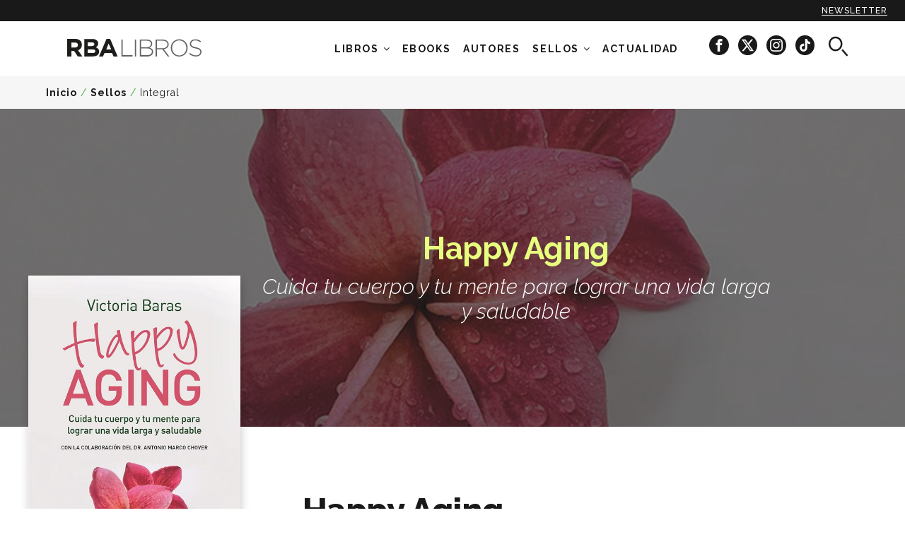

--- FILE ---
content_type: text/html; charset=utf-8
request_url: https://www.rbalibros.com/integral/happy-aging_7099
body_size: 16006
content:
<!DOCTYPE html><html lang="es" prefix="og: http://ogp.me/ns#"><head><meta charset="UTF-8" /><title>Happy Aging</title><meta http-equiv="X-UA-Compatible" content="IE=edge,chrome=1" /><meta name="apple-mobile-web-app-capable" content="yes" /><meta name="apple-touch-fullscreen" content="yes" /><meta name="viewport" content="width=device-width, initial-scale=1.0, maximum-scale=1.0" /><meta name="theme-color" content="#191919" /><link type="text/css" media="screen" href="https://rbalibrospro.blob.core.windows.net/content/20250707110426/skins/rbalibros/cache.web.base.css" rel="stylesheet" /><!-- DIDOMI Script --><script type="text/javascript">window.gdprAppliesGlobally=true;(function(){function a(e){if(!window.frames[e]){if(document.body&&document.body.firstChild){var t=document.body;var n=document.createElement("iframe");n.style.display="none";n.name=e;n.title=e;t.insertBefore(n,t.firstChild)}
else{setTimeout(function(){a(e)},5)}}}function e(n,r,o,c,s){function e(e,t,n,a){if(typeof n!=="function"){return}if(!window[r]){window[r]=[]}var i=false;if(s){i=s(e,t,n)}if(!i){window[r].push({command:e,parameter:t,callback:n,version:a})}}e.stub=true;function t(a){if(!window[n]||window[n].stub!==true){return}if(!a.data){return}
var i=typeof a.data==="string";var e;try{e=i?JSON.parse(a.data):a.data}catch(t){return}if(e[o]){var r=e[o];window[n](r.command,r.parameter,function(e,t){var n={};n[c]={returnValue:e,success:t,callId:r.callId};a.source.postMessage(i?JSON.stringify(n):n,"*")},r.version)}}
if(typeof window[n]!=="function"){window[n]=e;if(window.addEventListener){window.addEventListener("message",t,false)}else{window.attachEvent("onmessage",t)}}}e("__tcfapi","__tcfapiBuffer","__tcfapiCall","__tcfapiReturn");a("__tcfapiLocator");(function(e){var t=document.createElement("script");t.id="spcloader";t.type="text/javascript";t.async=true;t.src="https://sdk.privacy-center.org/"+e+"/loader.js?target="+document.location.hostname;t.charset="utf-8";var n=document.getElementsByTagName("script")[0];n.parentNode.insertBefore(t,n)})("7e63dec6-f028-44f2-bebc-a5b9a642e28f")})();</script><meta name="keywords" content="KeyWords por defecto, cargado desde el fichero de recursos." /><meta name="description" content="Cuida tu cuerpo y tu mente para lograr una vida larga y saludable" /><meta name="date" content="2025-07-09T03:15:33+02:00" /><meta name="DC.date.issued" content="2023-02-27" /><meta name="robots" content="max-image-preview:large, max-video-preview:-1" /><meta property="og:type" content="article" /><meta property="og:site_name" content="RBAlibros.com" /><meta property="og:title" content="Happy Aging" /><meta property="og:description" content="Cuida tu cuerpo y tu mente para lograr una vida larga y saludable" /><meta property="og:image" content="https://www.rbalibros.com/medio/2023/03/24/happy-aging_6855d215_1200x630.jpg" /><meta property="og:image:width" content="1200" /><meta property="og:image:height" content="630" /><meta property="og:url" content="https://www.rbalibros.com/integral/happy-aging_7099" /><meta property="fb:pages" content="LibrosRBA" /><meta name="twitter:card" content="summary_large_image" /><meta name="twitter:title" content="Happy Aging" /><meta name="twitter:description" content="Cuida tu cuerpo y tu mente para lograr una vida larga y saludable" /><meta name="twitter:image" content="https://www.rbalibros.com/medio/2023/03/24/happy-aging_6855d215_1200x630.jpg" /><meta name="twitter:url" content="https://www.rbalibros.com/integral/happy-aging_7099" /><meta name="twitter:site" content="@rbalibros" /><meta name="twitter:site:id" content="438294630" /><meta property="nrbi:sections" content="Integral;Sellos;Normal;Victoria Baras;Colección de Salud" /><link rel="shortcut icon" href="/favicon.ico" type="image/x-icon" /><link id="ctl01_ctl00_rss" title="Últimas noticias RBAlibros.com - Integral" type="application/rss+xml" rel="alternate" href="/feeds/integral" /><script type='text/javascript'>mlog("Header > After firsts CSS/JS...");var MGRDEBUG = eval('False'.toLocaleLowerCase());var googletag = googletag || {};googletag.cmd = googletag.cmd || [];var mgr = {requireUrl: "//cdnjs.cloudflare.com/ajax/libs/require.js/2.3.2/require.min.js",requireAsync: true,version: '20250707110426',baseMain: 'require.main',cmd: [],services: {},libs: {},debug: MGRDEBUG,consent: {},published: 1};mgr.baseUrl = '/' + 'Content' + '/' + mgr.version + '/js';mgr.baseMainUrl = mgr.baseUrl + '/' + mgr.baseMain;mgr.libs = {};mgr.FB = {};mgr.FB["enabled"] = true;mgr.FB["appID"] = '';function mlog(txt) { };var MGR_ads = {};mgr.pubs = [];mgr.pubs_loaded = [];(function () {document.write('<scr' + 'ipt ' + ((mgr.requireAsync) ? 'async="async" ' : '') + 'data-main="' + mgr.baseMainUrl + '" src="' + mgr.requireUrl + '"></scr' + 'ipt>');})();</script><!-- DIDOMI Consent --><script type="text/javascript">window.didomiOnReady = window.didomiOnReady || [];var getDatalayerPosition = function () {var pos = 0;if (typeof window["dataLayer"] !== "undefined") {for (var i in window["dataLayer"]) {var obj = window["dataLayer"][i];if (typeof obj.contenido === "object") pos = i;}}return pos;};window.didomiOnReady.push(function (Didomi) { // Call other functions on the SDKDidomi.getObservableOnUserConsentStatusForVendor('google').subscribe(function (consentStatus) {if (consentStatus === undefined) {// The consent status for the vendor is unknownmgr.consent.google = -1;} else if (consentStatus === true) {// The user has given consent to the vendorvar prevConsent = mgr.consent.google;mgr.consent.google = 1;if (prevConsent == -1) {var eventAds = new CustomEvent("mgr-ads", { "detail": "Start ads" });document.dispatchEvent(eventAds);}                    } else if (consentStatus === false) {// The user has denied consent to the vendorvar prevConsent = mgr.consent.google;mgr.consent.google = 0;if (prevConsent == -1) {var eventAds = new CustomEvent("mgr-ads", { "detail": "Start ads" });document.dispatchEvent(eventAds);}}window["dataLayer"][getDatalayerPosition()].userConsent.GA = mgr.consent.google==-1? 1 : mgr.consent.google;});Didomi.getObservableOnUserConsentStatusForVendor('77').subscribe(function (consentStatus) {if (consentStatus === undefined) {// The consent status for the vendor is unknownmgr.consent.comscore = -1;} else if (consentStatus === true) {// The user has given consent to the vendormgr.consent.comscore = 1;} else if (consentStatus === false) {// The user has denied consent to the vendorvar prevConsent = mgr.consent.comscore;mgr.consent.comscore = 0;if (prevConsent == 1) { // updated consentdataLayer.push({ 'event': 'CSpageview', 'eventLabel': mgr.consent.comscore });}}// notifyPVwithConsentvar pos = getDatalayerPosition();window["dataLayer"][pos].userConsentGDPR = mgr.consent.comscore;window["dataLayer"][pos].userConsent.CS = mgr.consent.comscore;});Didomi.getObservableOnUserConsentStatusForVendor('c:facebook-cDpcJVKg').subscribe(function (consentStatus) {if (consentStatus === undefined) {// The consent status for the vendor is unknownmgr.consent.facebook = 1;} else if (consentStatus === true) {// The user has given consent to the vendormgr.consent.facebook = 1;} else if (consentStatus === false) {// The user has denied consent to the vendormgr.consent.facebook = 0;}// window["dataLayer"][getDatalayerPosition()].userConsent.FA = mgr.consent.facebook;});Didomi.getObservableOnUserConsentStatusForVendor('c:chartbeat').subscribe(function (consentStatus) {if (consentStatus === undefined) {// The consent status for the vendor is unknownmgr.consent.chartbeat = -1;} else if (consentStatus === true) {// The user has given consent to the vendormgr.consent.chartbeat = 1;} else if (consentStatus === false) {// The user has denied consent to the vendormgr.consent.chartbeat = 0;}// window["dataLayer"][getDatalayerPosition()].userConsent.CB = mgr.consent.chartbeat;});var event = new CustomEvent("mgr-gtm-load", { "detail": "Load the GTM" });document.dispatchEvent(event);});</script><!-- DATALAYER --><script>	document.addEventListener('mgr-gtm-load', function (e) {function cleanText(text) {var textCleaned = text.toLowerCase();textCleaned = textCleaned.replace(/(,|\.|;|:)/g, '');textCleaned = textCleaned.replace(/\s+/g, '_');textCleaned = textCleaned.replace('-', '_');textCleaned = textCleaned.normalize('NFD').replace(/[\u0300-\u036f]/g, '');return textCleaned;}//var dataLayer = (typeof dataLayer !== 'undefined') ? dataLayer : [];let pageType = "article";if (window.location.pathname == "/" || window.location.pathname == "") {pageType = "home_rba_books";}if (window.location.pathname.indexOf("general") !== -1 || window.location.pathname.indexOf("politica") !== -1) {pageType = "legal_info";}if (window.location.pathname.indexOf("buscador") !== -1) {pageType = "searcher";}dataLayer.push({'event': 'custom_page_view','event_name': 'page_view','page_type': pageType,'page_title': cleanText(document.title),'page_url': window.location.href,'brand': 'rba_libros',});});</script><script>var mgr = mgr || {}; mgr.customTargeting = mgr.customTargeting || {}; mgr.customTargeting.page_type='Article';mgr.customTargeting.article_id='7099';mgr.customTargeting.content_type='Normal';mgr.customTargeting.tags=['autores','colecciones','victoria-baras','coleccion-de-salud'];mgr.customTargeting.level='2';mgr.customTargeting.section='integral';</script><link rel="canonical" href="https://www.rbalibros.com/integral/happy-aging_7099" /></head><body class="post integral"><!-- Google Tag Manager --><script>dataLayer = [{"navegacion":{"category":"revistas","section":"sellos","subsection":"integral","contentDevice":!(/iphone|ipod|android|blackberry|opera|mini|windows\sce|palm|smartphone|iemobile/i.test(navigator.userAgent.toLowerCase())) && !(/ipad|xoom|sch-i800|playbook|tablet|kindle/i.test(navigator.userAgent.toLowerCase())) ? 'desktop' :((/ipad|xoom|sch-i800|playbook|tablet|kindle/i.test(navigator.userAgent.toLowerCase())) ? 'tablet' : 'mobile'),"webGroup":"RBA Libros","webType":"web"},"contenido":{"contentType":"article","contentFormat":"article","author":"none","publicationDate":"20230227","modificationDate":"20250709","publicationHour":"15","galleryNumber":"none","contentId":"7099","contentLabel01":"https://www.rbalibros.com/integral","contentLabel02":"none","contentLabel03":"none","subject":"Happy Aging","afiliacion":"none","contentRol":"gratuito","contentGroup01":"Victoria Baras","contentGroup02":"Colección de Salud","contentGroup03":"","contentGroup04":"","contentGroup05":""},"userConsent":{"CS":"1","GA":"1","FA":"1"},"userConsentGDPR":"1"}];</script><noscript><iframe src="//www.googletagmanager.com/ns.html?id=GTM-TLQQBFT" height="0" width="0" style="display:none;visibility:hidden"></iframe></noscript><script>document.addEventListener('mgr-gtm-load', function (e) {var s = 'script';var l = 'dataLayer';var i = 'GTM-TLQQBFT';window[l]=window[l]||[];window[l].push({'gtm.start':new Date().getTime(),event:'gtm.js'});var f=document.getElementsByTagName(s)[0],j=document.createElement(s),dl=l!='dataLayer'?'&l='+l:'';j.async=true;j.src='//www.googletagmanager.com/gtm.js?id='+i+dl;f.parentNode.insertBefore(j,f);}, false);</script><!-- End Google Tag Manager --><form method="post" action="/integral/happy-aging_7099" id="aspnetForm"><div><input type="hidden" name="__VIEWSTATE" id="__VIEWSTATE" value="20Fw9aRYHjVy9OQEGMwMIr3jhrWlgPspBA1HRxnLBHup7CJEEw2llO7hCOMudW6OlN8YJuGYsbXjBPhzY6mQdBgnUQCRt7J2u/yB25+2dOVx4X3r" /></div><div><input type="hidden" name="__VIEWSTATEGENERATOR" id="__VIEWSTATEGENERATOR" value="0E101E7C" /><input type="hidden" name="__VIEWSTATEENCRYPTED" id="__VIEWSTATEENCRYPTED" value="" /><input type="hidden" name="__EVENTVALIDATION" id="__EVENTVALIDATION" value="UbVIXdOhz8TeEJDzD1+1VvIJszHMxHAJDDupHAYgf8jm/17dW3o+NvLkBz2+8CoxRqjXga9HSHsWRjbI1ZLOdDUtMMCh6MbOdIr7vuYG77QPApRyTGE5C248cNy8AyktjKikA3BljO1yPtFkLQlDNHF2vs4=" /></div><header id="header" class="header"><div class="subscribe-sticky"><a href="#" class="mangirotrack sticky-newsletter ga4-event" data-trackcat="Newsletter" data-trackact="Sticky" title="Newsletter"data-event="custom_event" data-event_name="click_top_menu" data-link_url="/" data-link_text="newsletter">Newsletter</a></div><div class="wrap"><div class="rl-container"><div class="row"><div class="col-xs-6 col-xs-push-3 col-sm-10 col-sm-push-1 col-md-3 col-md-push-1 col-lg-3 col-lg-push-0 logo_rba"><a href="/" class="brand ga4-event" data-event="custom_event" data-event_name="click_top_menu" data-link_url="/" data-link_text="rba_books_logo"><!--[if (gt IE 8)&(IEMobile)]><!--><span class="inline-logo">RBA Libros</span><!--<![endif]--><!--[if (lt IE 9)&(!IEMobile)]><span class="inline-logo inline-mgr-logo-320"></span><![endif]--></a></div><div class="col-xs-2  col-xs-pull-6 col-sm-1 col-sm-pull-10 col-md-8 col-md-pull-0 col-lg-9 header-menu"><div class="header-menu-search"><!-- START: search --><div class="search"><i class="search-icon icon-search" aria-hidden="true"></i></div><!-- END: search --></div><nav id="menu" class="menu"><div class="hidden-xs hidden-sm menu-container"><ul class="n1"><li class="desplegable"><a href="/libros">Libros</a><i id="icon-desplegable" class="fa fa-angle-down"></i><ul class="n2"><li class="show-text"><a href="/temas/clasicos" class="ga4-event" title="Clasicos" data-event="custom_event" data-event_name="click_top_menu" data-link_text="Clásicos" data-link_url="/temas/clasicos"><span class="menuText">Clásicos</span></a></li><li class="show-text"><a href="/temas/salud" class="ga4-event" title="salud" data-event="custom_event" data-event_name="click_top_menu" data-link_text="Salud" data-link_url="/temas/salud"><span class="menuText">Salud</span></a></li><li class="show-text"><a href="/temas/negra" class="ga4-event" title="negra" data-event="custom_event" data-event_name="click_top_menu" data-link_text="Negra" data-link_url="/temas/negra"><span class="menuText">Negra</span></a></li><li class="show-text"><a href="/temas/novela" class="ga4-event" title="novela" data-event="custom_event" data-event_name="click_top_menu" data-link_text="Novela" data-link_url="/temas/novela"><span class="menuText">Novela</span></a></li><li class="show-text"><a href="/infantil-y-juvenil" class="ga4-event" title="infantil-y-juvenil" data-event="custom_event" data-event_name="click_top_menu" data-link_text="Infantil y Juvenil" data-link_url="/infantil-y-juvenil"><span class="menuText">Infantil y Juvenil</span></a></li><li class="show-text"><a href="/temas/ciencia" class="ga4-event" title="ciencia" data-event="custom_event" data-event_name="click_top_menu" data-link_text="Ciencia" data-link_url="/temas/ciencia"><span class="menuText">Ciencia</span></a></li><li class="show-text"><a href="/temas/sociedad" class="ga4-event" title="sociedad" data-event="custom_event" data-event_name="click_top_menu" data-link_text="Sociedad" data-link_url="/temas/sociedad"><span class="menuText">Sociedad</span></a></li><li class="show-text"><a href="/temas/historia" class="ga4-event" title="historia" data-event="custom_event" data-event_name="click_top_menu" data-link_text="Historia" data-link_url="/temas/historia"><span class="menuText">Historia</span></a></li><li class="show-text"><a href="/colecciones/coleccion-de-salud" class="ga4-event" title="salud-bienestar" data-event="custom_event" data-event_name="click_top_menu" data-link_text="Salud y bienestar" data-link_url="/colecciones/coleccion-de-salud"><span class="menuText">Salud y bienestar</span></a></li><li class="show-text"><a href="/colecciones/practica" class="ga4-event" title="practica" data-event="custom_event" data-event_name="click_top_menu" data-link_text="Ocio y libro de práctica" data-link_url="/colecciones/practica"><span class="menuText">Ocio y libro de práctica</span></a></li><li class="show-text"><a href="/temas/romantica" class="ga4-event" title="romantica" data-event="custom_event" data-event_name="click_top_menu" data-link_text="Novela romántica" data-link_url="/temas/romantica"><span class="menuText">Novela romántica</span></a></li><li class="show-text"><a href="/colecciones/gastronomia-y-cocina" class="ga4-event" title="gastronomia" data-event="custom_event" data-event_name="click_top_menu" data-link_text="Gastronomía" data-link_url="/colecciones/gastronomia-y-cocina"><span class="menuText">Gastronomía</span></a></li><li class="show-text"><a href="/temas/ilustrado" class="ga4-event" title="ilustrados" data-event="custom_event" data-event_name="click_top_menu" data-link_text="Ilustrados" data-link_url="/temas/ilustrado"><span class="menuText">Ilustrados</span></a></li></ul></li><li><a href="/ebooks" class="ga4-event" title="ebooks" data-event="custom_event" data-event_name="click_top_menu" data-link_text="Ebooks" data-link_url="/ebooks"><span class="menuText">Ebooks</span></a></li><li><a href="/autores" class="ga4-event" title="authors" data-event="custom_event" data-event_name="click_top_menu" data-link_text="Autores" data-link_url="/autores"><span class="menuText">Autores</span></a></li><li class="desplegable displayed"><a href="#noscroll">Sellos</a><i id="icon-desplegable" class="fa fa-angle-down"></i><ul class="n2"><li class="header-rba cat-8"><a href="/rba-libros" class="ga4-event" title="rba" data-event="custom_event" data-event_name="click_top_menu" data-link_text="RBA" data-link_url="/rba-libros"><span class="menuText">RBA</span><img data-src="/medio/2024/11/26/rba-black_bcf41461_297x106.png" src="[data-uri]" class="lazyload" /><noscript><img src="/medio/2024/11/26/rba-black_bcf41461_297x106.png" /></noscript></a></li><li class="header-snegra cat-14"><a href="/serie-negra" class="ga4-event" title="serie-negra" data-event="custom_event" data-event_name="click_top_menu" data-link_text="Serie Negra" data-link_url="/serie-negra"><span class="menuText">Serie Negra</span><img data-src="/medio/2022/06/16/nuevo-logo-serie-negra_662d41cf_445x95.png" src="[data-uri]" class="lazyload" /><noscript><img src="/medio/2022/06/16/nuevo-logo-serie-negra_662d41cf_445x95.png" /></noscript></a></li><li class="header-gredos cat-7"><a href="/gredos" class="ga4-event" title="gredos" data-event="custom_event" data-event_name="click_top_menu" data-link_text="Gredos" data-link_url="/gredos"><span class="menuText">Gredos</span><img data-src="/medio/2022/06/16/nuevo-logo-gredos_0afbf52d_272x53.png" src="[data-uri]" class="lazyload" /><noscript><img src="/medio/2022/06/16/nuevo-logo-gredos_0afbf52d_272x53.png" /></noscript></a></li><li class="header-integral cat-4"><a href="/integral" class="ga4-event" title="integral" data-event="custom_event" data-event_name="click_top_menu" data-link_text="Integral" data-link_url="/integral"><span class="menuText">Integral</span><img data-src="/medio/2022/06/16/nuevo-logo-integral_6c6524ad_1036x526.png" src="[data-uri]" class="lazyload" /><noscript><img src="/medio/2022/06/16/nuevo-logo-integral_6c6524ad_1036x526.png" /></noscript></a></li><li class="header-ng cat-10"><a href="/national-geographic" class="ga4-event" title="national-geographic" data-event="custom_event" data-event_name="click_top_menu" data-link_text="National Geographic" data-link_url="/national-geographic"><span class="menuText">National Geographic</span><img data-src="/medio/2022/06/16/nuevo-logo-ng_49400e33_620x195.png" src="[data-uri]" class="lazyload" /><noscript><img src="/medio/2022/06/16/nuevo-logo-ng_49400e33_620x195.png" /></noscript></a></li><li class="header-inf cat-12"><a href="/infantil" class="ga4-event" title="infantil" data-event="custom_event" data-event_name="click_top_menu" data-link_text="RBA Infantil" data-link_url="/infantil"><span class="menuText">RBA Infantil</span><img data-src="/medio/2024/11/26/rba-infantil-y-juvenil_f5c17710_284x102.png" src="[data-uri]" class="lazyload" /><noscript><img src="/medio/2024/11/26/rba-infantil-y-juvenil_f5c17710_284x102.png" /></noscript></a></li><li class="header-lit cat-13"><a href="/rba-lit" class="ga4-event" title="rbalit" data-event="custom_event" data-event_name="click_top_menu" data-link_text="RBA Lit" data-link_url="/rba-lit"><span class="menuText">RBA Lit</span><img data-src="/medio/2024/11/26/rba-lit-black_e27a30a1_2000x1414.png" src="[data-uri]" class="lazyload" /><noscript><img src="/medio/2024/11/26/rba-lit-black_e27a30a1_2000x1414.png" /></noscript></a></li><li class="header-snegra hidden cat-14"><a href="https://www.serienegra.es" rel="external" class="ga4-event" data-event="custom_event" data-event_name="click_top_menu" data-link_text="Serie Negra (OLD)" data-link_url="https://www.serienegra.es"><span class="menuText">Serie Negra (OLD)</span><img data-src="/medio/2022/06/16/nuevo-logo-serie-negra_662d41cf_445x95.png" src="[data-uri]" class="lazyload" /><noscript><img src="/medio/2022/06/16/nuevo-logo-serie-negra_662d41cf_445x95.png" /></noscript></a></li><li class="header-practica hidden cat-5"><a href="/rba-practica" class="ga4-event" data-event="custom_event" data-event_name="click_top_menu" data-link_text="RBA Práctica" data-link_url="/rba-practica"><span class="menuText">RBA Práctica</span><img data-src="/medio/2018/10/11/logo-rba-practica-black_d20a7f0e.png" src="[data-uri]" class="lazyload" /><noscript><img src="/medio/2018/10/11/logo-rba-practica-black_d20a7f0e.png" /></noscript></a></li><li class="hidden cat-3"><a href="/rba-ficcion" class="ga4-event" data-event="custom_event" data-event_name="click_top_menu" data-link_text="RBA Ficcion" data-link_url="/rba-ficcion"><span class="menuText">RBA Ficcion</span><img data-src="/medio/2024/03/07/logo-rba-ficcion-negro-fondo-transparente_ce082303_2000x549.png" src="[data-uri]" class="lazyload" /><noscript><img src="/medio/2024/03/07/logo-rba-ficcion-negro-fondo-transparente_ce082303_2000x549.png" /></noscript></a></li><li class="header-no-ficcion hidden cat-16"><a href="/rba-no-ficcion" class="ga4-event" data-event="custom_event" data-event_name="click_top_menu" data-link_text="RBA No Ficción" data-link_url="/rba-no-ficcion"><span class="menuText">RBA No Ficción</span><img data-src="/medio/2018/11/20/logo-no-ficcion-black_4515f43b.png" src="[data-uri]" class="lazyload" /><noscript><img src="/medio/2018/11/20/logo-no-ficcion-black_4515f43b.png" /></noscript></a></li><li class="header-gastronomia hidden cat-15"><a href="/rba-gastronomia-y-cocina" class="ga4-event" data-event="custom_event" data-event_name="click_top_menu" data-link_text="RBA Gastronomía y cocina" data-link_url="/rba-gastronomia-y-cocina"><span class="menuText">RBA Gastronomía y cocina</span><img data-src="/medio/2018/10/11/logo-rba-gastronomia-black_eb9b3e08.png" src="[data-uri]" class="lazyload" /><noscript><img src="/medio/2018/10/11/logo-rba-gastronomia-black_eb9b3e08.png" /></noscript></a></li><li class="header-bolsillo hidden cat-11"><a href="/rba-bolsillo" class="ga4-event" data-event="custom_event" data-event_name="click_top_menu" data-link_text="RBA Bolsillo" data-link_url="/rba-bolsillo"><span class="menuText">RBA Bolsillo</span><img data-src="/medio/2019/01/10/rba-bolsillo_3cafebde.png" src="[data-uri]" class="lazyload" /><noscript><img src="/medio/2019/01/10/rba-bolsillo_3cafebde.png" /></noscript></a></li></ul></li><li class="desplegable hidden"><a href="#noscroll">NOVEDADES</a><i id="icon-desplegable" class="fa fa-angle-down"></i><ul class="n2"><li class="show-text"><a href="/medio/2024/10/07/butlleti_novembre_2024_ad72e11c.pdf" rel="external" class="ga4-event" title="NOVEDADES NOVIEMBRE" data-event="custom_event" data-event_name="click_top_menu" data-link_text="NOVEDADES NOVIEMBRE" data-link_url="/medio/2024/10/07/butlleti_novembre_2024_ad72e11c.pdf"><span class="menuText">NOVEDADES NOVIEMBRE</span></a></li><li class="show-text"><a href="/medio/2024/08/01/boletin-novedades-octubre-24_7d76122f.pdf" rel="external" class="ga4-event" title="NOVEDADES OCTUBRE" data-event="custom_event" data-event_name="click_top_menu" data-link_text="NOVEDADES OCTUBRE" data-link_url="/medio/2024/08/01/boletin-novedades-octubre-24_7d76122f.pdf"><span class="menuText">NOVEDADES OCTUBRE</span></a></li><li class="show-text"><a href="/medio/2022/04/20/catalogo-integral-22_3cdeed4a.pdf" rel="external" class="ga4-event" title="Catálogo Integral" data-event="custom_event" data-event_name="click_top_menu" data-link_text="Catálogo Integral" data-link_url="/medio/2022/04/20/catalogo-integral-22_3cdeed4a.pdf"><span class="menuText">Catálogo Integral</span></a></li><li class="show-text"><a href="/medio/2022/04/20/catalogo-serie-negra-22_37c068ea.pdf" rel="external" class="ga4-event" title="Catálogo Serie Negra" data-event="custom_event" data-event_name="click_top_menu" data-link_text="Catálogo Serie Negra" data-link_url="/medio/2022/04/20/catalogo-serie-negra-22_37c068ea.pdf"><span class="menuText">Catálogo Serie Negra</span></a></li><li class="show-text"><a href="/medio/2022/04/26/catalogo-no-ficcion-22_a3d5ccfc.pdf" rel="external" class="ga4-event" title="Catálogo No Ficción 2020" data-event="custom_event" data-event_name="click_top_menu" data-link_text="Catálogo No Ficción" data-link_url="/medio/2022/04/26/catalogo-no-ficcion-22_a3d5ccfc.pdf"><span class="menuText">Catálogo No Ficción</span></a></li><li class="show-text"><a href="/medio/2023/01/19/catalogo-gredos-2022-ok_14f2ae74.pdf" rel="external" class="ga4-event" title="Catálogo Gredos" data-event="custom_event" data-event_name="click_top_menu" data-link_text="Catálogo Gredos" data-link_url="/medio/2023/01/19/catalogo-gredos-2022-ok_14f2ae74.pdf"><span class="menuText">Catálogo Gredos</span></a></li></ul></li><li class="cat-1"><a href="/noticias" class="ga4-event" title="news" data-event="custom_event" data-event_name="click_top_menu" data-link_text="Actualidad" data-link_url="/noticias"><span class="menuText">Actualidad</span></a></li></ul><div class="socialmenu"><a href="https://www.facebook.com/LibrosRBA/" title="RBALibros en Facebook" target="_blank" class="mangirotrack ga4-event"data-event="custom_event" data-event_name="click_view" data-content_type="facebook"><span class="ic-facebook-circle" aria-hidden="true"></span></a><a href="https://x.com/rbalibros" title="RBALibros en X" target="_blank" class="mangirotrack ga4-event"data-event="custom_event" data-event_name="click_view" data-content_type="x"><span class="icon-x-circle" aria-hidden="true"></span></a><a href="https://www.instagram.com/rba_libros/" title="RBALibros en Instagram" target="_blank" class="mangirotrack ga4-event"data-event="custom_event" data-event_name="click_view" data-content_type="instagram"><span class="ic-instagram-circle" aria-hidden="true"></span></a><a href="https://www.tiktok.com/@rba_libros" title="RBALibros en TikTok"  target="_blank" class="mangirotrack ga4-event"data-event="custom_event" data-event_name="click_view" data-content_type="tiktok"><span class="icon-tiktok-circle" aria-hidden="true"></span></a></div></div><a id="nav-icon" class=""><span></span><span></span><span></span><span></span></a></nav></div><div class="col-xs-2  col-xs-push-2 col-sm-1 col-sm-push-0 col-md-0 col-lg-0 header-search"><!-- START: search --><div class="search"><i class="search-icon icon-search" aria-hidden="true"></i></div><!-- END: search --></div></div></div></div><div class="search-text"><div class="rl-container-center"><div id="searching"><input type="text" name="txtBuscador" id="inputText" placeholder="Buscar por título, tema o autor" class="typeahead" /></div><button type="button" class="" id="btnBusc"><i class="search-icon icon-search hidden-sm hidden-md hidden-lg" aria-hidden="true"></i><span class="hidden-xs">BUSCAR</span></button></div></div></header><main id="main" class="site-content detail"><article class="article-container" id="main7099" data-id="7099"><div class="col-xs-12 col-sm-12 col-md-12 col-lg-12 breadcrumb-section"><div class="wrap"><p id="breadcrumb" class="breadcrumb"><a href="/" title="Inicio">Inicio</a> / <a href="/libros" title="Sellos">Sellos</a> / <a href="/integral" title="Integral">Integral</a></p></div></div><header class="wrap article-header"><div class="row"><div class="col-xs-12 col-sm-12 col-md-12 col-lg-12 headerSize"><div><!-- START: Part Opening --><div class="part-opening"><div class="imgDsktp hidden-xs"><img data-src="/medio/2023/03/24/happy-aging_d38eacdc_1280x450.jpg" src="[data-uri]" class="bg-article lazyload" /><noscript><img src="/medio/2023/03/24/happy-aging_d38eacdc_1280x450.jpg" /></noscript></div><div class="imgMbl hidden-sm hidden-md hidden-lg"></div><div class="wrap hidden-xs"><div class="txt extraMargin"><h4 class="block-title">Happy Aging</h4><h4 class="block-subtitle">Cuida tu cuerpo y tu mente para lograr una vida larga y saludable</h4></div></div></div><!-- END: Part Opening --></div><div class="imgTxt imgTxtSpecial"><img data-src="/medio/2023/02/27/happy-aging_a0a1b538_500x760.jpg" src="[data-uri]" class="rotate lazyload" /><noscript><img src="/medio/2023/02/27/happy-aging_a0a1b538_500x760.jpg" /></noscript><img src="/medio/2023/03/21/happy-aging_5aacc345_500x741.jpg" id="ctl01_ctl00_phMain_phTop_ctl00_imgBackCover" class="hidden" /><div title="Portada / Contraportada" class="rotate-btn"><i class="icon-arrow-rotate" aria-hidden="true"></i></div></div><div class="col-md-offset-4 col-lg-offset-4 partTitle partTitleSpecial"><div class="txt"><h1 class="t1">Happy Aging</h1><div class="authorContainer"><div class="img-authors numAuthors1"><img data-src="/medio/2023/02/28/victoria-baras_73feb63c_370x370.jpg" src="[data-uri]" alt="Victoria Baras" class="img-responsive img-circle img-author lazyload" /><noscript><img src="/medio/2023/02/28/victoria-baras_73feb63c_370x370.jpg" alt="Victoria Baras" /></noscript></div><div class="author numAuthors1"><div class="book-author"><a href="/autores/victoria-baras" class="autorLibro">Victoria Baras</a></div></div></div></div></div></div></div></header><div class="wrap article-main"><div class="row"><div class="col-xs-12 col-sm-12 col-md-9 col-md-offset-3 col-lg-9 col-lg-offset-3 col-left"><!-- START: detail--><div class="article-content"><div class="txt col-xs-12 col-sm-12 col-md-7 col-md-offset-1 col-lg-7 col-lg-offset-1"><p><b>Descubre los mejores suplementos para aliviar los trastornos relacionados con la edad.</b></p><p>Tras el éxito de <i>Antiaging natural</i>, Victoria Baras recoge ahora todo su saber y su experiencia de treinta años de consulta y formación continua en este nuevo libro de salud holística que es, a la vez, un canto a la vida. <i>Happy Aging</i> es el manual imprescindible para entender el comportamiento de células, órganos y sistemas, y cómo se adaptan al paso de los años.<p>En estas páginas encontrarás ideas y consejos para alargar y mejorar la calidad de vida tanto en el plano físico como en el ámbito del crecimiento personal, y tratamientos para los temas que más nos interesan —desde el cuidado de la piel al deseo sexual, la fatiga o la memoria— con soluciones para aliviar los trastornos de salud relacionados con el envejecimiento.</p></p><div class="video"></div><div class="data hidden-md hidden-lg"><div class="book-info"><ul><li><strong>Nº de páginas: </strong>416</li><li><strong>Tamaño: </strong>14 x 21,3 cm</li><li><strong>Formato: </strong>Rústica</li><li><strong>Precio: </strong>22,00€</li><li><strong>Referencia: </strong>RPRA637</li><li><strong>ISBN: </strong>9788491182467</li><li><strong>Colección: </strong>Colección de Salud</li><li><strong>Fecha de publicación: </strong>23/03/2023</li><li><strong>Prólogo de: </strong>Antonio Marco Chover</li></ul></div><div class="btnBook"><a href="/integral/happy-aging-ebook_7141" class="hl-book">Disponible en eBook</a></div></div></div><div class="data hidden-xs hidden-sm col-md-4 col-lg-4"><div class="book-info"><ul><li><strong>Nº de páginas: </strong>416</li><li><strong>Tamaño: </strong>14 x 21,3 cm</li><li><strong>Formato: </strong>Rústica</li><li><strong>Precio: </strong>22,00€</li><li><strong>Referencia: </strong>RPRA637</li><li><strong>ISBN: </strong>9788491182467</li><li><strong>Colección: </strong>Colección de Salud</li><li><strong>Fecha de publicación: </strong>23/03/2023</li><li><strong>Prólogo de: </strong>Antonio Marco Chover</li></ul></div><div class="btnBook"><a href="/integral/happy-aging-ebook_7141" class="hl-book">Disponible en eBook</a></div></div><div class="txt txt2 col-xs-12 col-sm-12 col-md-7 col-md-offset-1 col-lg-7 col-lg-offset-1"><div id="netshare"><!-- START:toolbar --><div class="toolbar mangiroshare"><ul class="left"><li class="first">Compartir:</li><li><a class="fck button" title="Facebook" data-layout="button_count" data-url="https%3a%2f%2fwww.rbalibros.com%2fintegral%2fhappy-aging_7099"><i class="fa fa-facebook"></i></a></li><li><a class="twt button" title="Twitter" data-text="Happy+Aging" data-url="https%3a%2f%2fwww.rbalibros.com%2fintegral%2fhappy-aging_7099"><i class="icon-x-rrss"></i></a></li></ul></div><!-- END:toolbar --></div></div></div></article><!-- END : detail --></div></div></div><section class="block01 related-author"><div class="wrap"><div class="col-xs-12 col-sm-12 col-md-12 col-lg-12 related-by-author"><div class="author-container"><div class="author-info"><a href="/autores/victoria-baras"><img data-src="/medio/2023/02/28/victoria-baras_73feb63c_370x370.jpg" src="[data-uri]" class="img-responsive img-circle img-autor lazyload" /><noscript><img src="/medio/2023/02/28/victoria-baras_73feb63c_370x370.jpg" /></noscript><p class="title">OTROS TÍTULOS DE</p><p class="autor">Victoria Baras</p></a><div class="description"><p>VICTORIA BARAS. Experta en nutrición ortomolecular, <i>antiaging</i> y menopausia. Naturópata en continua formación, es una firme convencida del impacto de la microbiota, los tóxicos y los metales pesados en la salud. Formada en Psicología Transpersonal, se ha especializado en los cambios en la madurez, tanto climaterio femenino como en la antropenia masculina, etapas vitales que aborda de forma holística, atendiendo no solo su faceta fisiológica sino también la bioquímica y la psicológica. Como <i>life-coach</i>, una la terapia con la nutrición y el estilo de vida para superar el estrés, el síndrome de <i>burnout</i>, así como los principales problemas de salud asociados a la edad, de manera que cumplir años no sea sinónimo de enfermedad, sino que se viva como un empoderamiento a celebrar. Colabora con revistas de salud y tendencias, imparte cursos y conferencias, tiene consulta propia en Barcelona y atiende a pacientes de todo el mundo a través de la red www.victoriabaras.com.</p></p><p>Su libro <i>Antiaging natural</i>. Un programa para regenerar el cuerpo y revitalizar la mente (RBA Integral) alcanza ya la sétima edición.</p><p> Web: <a href="https://victoriabaras.com/">www.victoriabaras.com</a></div></div></div><div class="row list-books"><div class="col-xs-12 col-sm-4 col-md-4 col-lg-4 recommended"><!-- START: article book --><article class="book vertical"><figure class="thumb"><a href="/integral/antiaging-natural_4192" target="_self" title="Antiaging natural"><img sizes="100vw" data-srcset="/medio/2018/11/12/antiaging-natural_45ade35e_158x240.jpg 158w,/medio/2018/11/12/antiaging-natural_45ade35e_315x479.jpg 315w" data-src="/medio/2018/11/12/antiaging-natural_45ade35e_315x479.jpg" src="[data-uri]" alt="Antiaging natural" class="lazyload img-responsive lazyload" data-aspectratio="315/479" /><noscript><img src="/medio/2018/11/12/antiaging-natural_45ade35e_315x479.jpg" alt="Antiaging natural" /></noscript></a></figure><div class="txt"><h3 class="book-title"><a href="/integral/antiaging-natural_4192">Antiaging natural</a></h3><div class="book-author"><a href="/autores/victoria-baras" class="autorLibro">Victoria Baras</a></div></div></article><!-- END: article book --></div><div class="col-xs-12 col-sm-4 col-md-4 col-lg-4 recommended"><!-- START: article book --><article class="book ebook vertical"><figure class="thumb"><a href="/integral/antiaging-natural_6791" target="_self" title="Antiaging natural"><img sizes="100vw" data-srcset="/medio/2022/05/21/antiaging-natural_5f27fc10_158x255.jpg 158w,/medio/2022/05/21/antiaging-natural_b6b559be_315x509.jpg 315w" data-src="/medio/2022/05/21/antiaging-natural_b6b559be_315x509.jpg" src="[data-uri]" alt="Antiaging natural" class="lazyload img-responsive lazyload" data-aspectratio="315/509" /><noscript><img src="/medio/2022/05/21/antiaging-natural_b6b559be_315x509.jpg" alt="Antiaging natural" /></noscript></a></figure><div class="txt"><h3 class="book-title"><a href="/integral/antiaging-natural_6791">Antiaging natural</a></h3><div class="book-author"><a href="/autores/victoria-baras" class="autorLibro">Victoria Baras</a></div></div></article><!-- END: article book --></div></div><div class="know-author-container"><a href="/autores/victoria-baras" class="know-author">Conoce al autor</a></div></div></div></section><section class="block01 recommend"><div class="wrap"><!-- START: Recomendados  --><header class="recommend-title"><h2 class="block-title"><span>Otros libros</span></h2></header><div class="row"><div class="col-xs-6 col-sm-3 col-md-3 col-lg-3 recommended"><!-- START: article book --><article class="book vertical"><figure class="thumb"><a href="/integral/80-recomendaciones-para-evitar-los-toxicos_17981" target="_self" title="80 recomendaciones para evitar los tóxicos"><img sizes="100vw" data-srcset="/medio/2025/09/03/80-recomendaciones-para-eliminar-los-toxicos_71ea47af_158x240.jpg 158w,/medio/2025/09/03/80-recomendaciones-para-eliminar-los-toxicos_839b7c62_315x479.jpg 315w" data-src="/medio/2025/09/03/80-recomendaciones-para-eliminar-los-toxicos_839b7c62_315x479.jpg" src="[data-uri]" alt="80 recomendaciones para evitar los tóxicos" class="lazyload img-responsive lazyload" data-aspectratio="315/479" /><noscript><img src="/medio/2025/09/03/80-recomendaciones-para-eliminar-los-toxicos_839b7c62_315x479.jpg" alt="80 recomendaciones para evitar los tóxicos" /></noscript></a></figure><div class="txt"><h3 class="book-title"><a href="/integral/80-recomendaciones-para-evitar-los-toxicos_17981">80 recomendaciones para evitar los tóxicos</a></h3><div class="book-author"><a href="/autores/nicolas-olea-serrano" class="autorLibro">Nicolás Olea Serrano</a></div></div></article><!-- END: article book --></div><div class="col-xs-6 col-sm-3 col-md-3 col-lg-3 recommended"><!-- START: article book --><article class="book ebook cuadrado"><figure class="thumb"><a href="/integral/manual-de-reflexoterapia-podal_17894" target="_self" title="Manual de reflexoterapia podal"><img sizes="100vw" data-srcset="/medio/2025/06/11/manual-de-reflexoterapia-podal_4e4ed0b7_158x195.jpg 158w,/medio/2025/06/11/manual-de-reflexoterapia-podal_ba765779_315x389.jpg 315w" data-src="/medio/2025/06/11/manual-de-reflexoterapia-podal_ba765779_315x389.jpg" src="[data-uri]" alt="Manual de reflexoterapia podal" class="lazyload img-responsive lazyload" data-aspectratio="315/389" /><noscript><img src="/medio/2025/06/11/manual-de-reflexoterapia-podal_ba765779_315x389.jpg" alt="Manual de reflexoterapia podal" /></noscript></a></figure><div class="txt"><h3 class="book-title"><a href="/integral/manual-de-reflexoterapia-podal_17894">Manual de reflexoterapia podal</a></h3><div class="book-author"><a href="/autores/frederic-vinyes" class="autorLibro">Frederic Vinyes</a></div></div></article><!-- END: article book --></div><div class="col-xs-6 col-sm-3 col-md-3 col-lg-3 recommended"><!-- START: article book --><article class="book ebook vertical"><figure class="thumb"><a href="/integral/los-yogas_17875" target="_self" title="Los 7 yogas"><img sizes="100vw" data-srcset="/medio/2025/05/22/los-7-yogas_72abfb6b_158x240.jpg 158w,/medio/2025/05/22/los-7-yogas_6fc04cc5_315x479.jpg 315w" data-src="/medio/2025/05/22/los-7-yogas_6fc04cc5_315x479.jpg" src="[data-uri]" alt="Los 7 yogas" class="lazyload img-responsive lazyload" data-aspectratio="315/479" /><noscript><img src="/medio/2025/05/22/los-7-yogas_6fc04cc5_315x479.jpg" alt="Los 7 yogas" /></noscript></a></figure><div class="txt"><h3 class="book-title"><a href="/integral/los-yogas_17875">Los 7 yogas</a></h3><div class="book-author"><a href="/autores/ramiro-calle" class="autorLibro">Ramiro Calle</a></div></div></article><!-- END: article book --></div><div class="col-xs-6 col-sm-3 col-md-3 col-lg-3 recommended"><!-- START: article book --><article class="book vertical"><figure class="thumb"><a href="/integral/nervio-vago_17869" target="_self" title="Nervio vago"><img sizes="100vw" data-srcset="/medio/2025/05/16/nervio-vago_e519f9d4_158x240.jpg 158w,/medio/2025/05/16/nervio-vago_4437dd0c_315x479.jpg 315w" data-src="/medio/2025/05/16/nervio-vago_4437dd0c_315x479.jpg" src="[data-uri]" alt="Nervio vago" class="lazyload img-responsive lazyload" data-aspectratio="315/479" /><noscript><img src="/medio/2025/05/16/nervio-vago_4437dd0c_315x479.jpg" alt="Nervio vago" /></noscript></a></figure><div class="txt"><h3 class="book-title"><a href="/integral/nervio-vago_17869">Nervio vago</a></h3><div class="book-author"><a href="/autores/ludovic-leroux" class="autorLibro">Ludovic Leroux</a></div></div></article><!-- END: article book --></div></div><!-- END: Recomendados   --></div></section></main><!-- START: footer --><footer id="txtFooter" class="footer"><!-- PRUEBA DE LOGOS EN EL FOOTER DE TODA LA WEB --><div class="wrap-center footer-newsletter"><div class="row"><div class="col-xs-12 col-sm-12 col-md-12 col-lg-12"><div class="spinner"><div class="spinner-loader"><div class="double-bounce1"></div><div class="double-bounce2"></div></div></div><div class="row footer-row newsletter-integral"><div class="col-xs-12 col-sm-12 col-md-5 col-lg-5 newsletter-text"><h4>Suscríbete a nuestra newsletter de Integral</h4><p>Recibirás en tu correo todas nuestras novedades editoriales</p></div><div class="col-xs-12 col-sm-12 col-md-6 col-md-push-1 col-lg-6 col-lg-push-1 newsletter-form"><div class="spinner"><div class="spinner-loader"><div class="double-bounce1"></div><div class="double-bounce2"></div></div></div><fieldset><div class="newsletter-data"><input type="text" id="txtFooterEmail" placeholder="Escribe tu e-mail" title="email" /><input type="hidden" class="slctNewsletters" id="slctNewsletters" value="4" /><input type="button" id="btnFooterSuscribir" value="Suscríbete" class="btn-submit-mail" /></div><div class="newsletter-conditions"><input type="checkbox" id="chkFooterLegal" title="condiciones" /><label for="chkFooterLegal">Deseo recibir el newsletter de Integral aceptando por tanto la <a href="http://www.rba.es/general/politica-privacidad-newsletters_181" target="_blank" class="conditionsLink">Política de Privacidad</a></label><input type="checkbox" id="chkFooterInfo"  value="INFO" /><label for="chkFooterInfo">Deseo recibir comunicaciones comerciales sobre productos y/o servicios ofrecidos por la Comunidad RBA. Ver la <a href="http://www.rba.es/general/politica-privacidad-newsletters_181" target="_blank" class="conditionsLink">Política de Privacidad</a>.</label><input type="checkbox" id="chkFooterTerc" value="TERC" class="checkboxExtra" style="display: none;" /><label for="chkFooterTerc" style="display: none;">Deseo recibir comunicaciones comerciales de terceras empresas colaboradoras de la Comunidad RBA. Ver la <a href="http://www.rba.es/general/politica-privacidad-newsletters_181" target="_blank" class="conditionsLink">Política de Privacidad</a>.</label></div></fieldset><input type="hidden" name="ctl01$ctl00$ctl18$widget-316$hfCRMValueList" id="ctl01_ctl00_ctl18_widget-316_hfCRMValueList" value="{&quot;1&quot;: &quot;LIBR&quot;,&quot;3&quot;: &quot;GRED&quot;,&quot;4&quot;: &quot;INTG&quot;,&quot;5&quot;: &quot;SENE&quot;}" /><input type="hidden" name="ctl01$ctl00$ctl18$widget-316$hfCRMMarkedList" id="ctl01_ctl00_ctl18_widget-316_hfCRMMarkedList" value="{&quot;LIBR&quot;: &quot;no&quot;,&quot;GRED&quot;: &quot;no&quot;,&quot;INTG&quot;: &quot;no&quot;,&quot;SENE&quot;: &quot;no&quot;}" /></div></div></div></div></div><div class="footer-contacto"><div class="wrap"><div class="rl-container"><div class="row"><div class="col-xs-12 col-sm-4 col-md-4"><a href="/" class="brand ga4-event"data-event="custom_event" data-event_name="click_prefooter" data-link_url="/" data-link_text="rba_libros"><!--[if (gt IE 8)&(IEMobile)]><!--><span class="inline-logo">RBA Libros</span><!--<![endif]--><!--[if (lt IE 9)&(!IEMobile)]><span class="inline-logo inline-mgr-logo-320"></span><![endif]--></a></div><div class="col-xs-12 col-sm-8 col-md-8"><div class="col-xs-12 col-sm-12 col-md-12 col-lg-12"><div class="ademas"><ul class="list-inline"><li><a href="mailto:clientes@rbalibros.es" data-event="custom_event" data-event_name="click_prefooter" data-link_url="mailto:clientes@rbalibros.es" data-link_text="contacto" class="ga4-event">Contacto</a></li><li><a href="mailto:prensa@rba.es" data-event="custom_event" data-event_name="click_prefooter" data-link_url="mailto:prensa@rba.es" data-link_text="prensa" class="ga4-event">Prensa</a></li><li><a href="https://www.rbalibros.com/noticias/distribuidores-rba-libros_17836" data-event="custom_event" data-event_name="click_prefooter" data-link_url="https://www.rbalibros.com/noticias/distribuidores-rba-libros_17836" data-link_text="distribuidores" class="ga4-event">Distribuidores</a></li><li><a href="http://foreignrights.rba.es/" data-event="custom_event" data-event_name="click_prefooter" data-link_url="http://foreignrights.rba.es/" data-link_text="foreign_rights" class="ga4-event">Foreign Rights</a></li></ul></div></div></div></div></div></div></div><div class="footer-corpo"><div class="wrap"><div class="rl-container"><div class="row"><div class="col-xs-12 col-sm-4 col-md-4"><div class="default-row"><div class="col-xs-12 logo_rba"><a href="https://www.rba.es/" title="RBA" target="_blank" rel="external"><svg version="1.1" xmlns="http://www.w3.org/2000/svg" xmlns:xlink="http://www.w3.org/1999/xlink" width="95" height="33" viewBox="0 0 728.227 257.918"><path clip-path="url(#SVGID_2_)" fill="#FFFFFF" stroke="#000000" d="M56.339,126.214V52.681h55.975c27.437,0,44.265,12.438,44.265,36.584v0.732c0,21.583-15.73,36.217-43.168,36.217H56.339z M0,257.918h56.339V175.97h43.536h0.731l54.877,81.948h65.85l-62.558-91.462c32.56-12.071,54.875-38.045,54.875-79.386v-0.733c0-24.144-7.681-44.266-21.95-58.533c-16.828-16.829-42.071-25.975-74.631-25.975H0V257.918z M625.792,150.727L591.77,67.68l-34.022,83.046H625.792z M566.527,0h51.946l109.753,257.918h-58.9l-23.413-57.437H537.624l-23.412,57.437h-57.438L566.527,0z M303.62,208.528v-56.339h65.12c28.9,0,41.705,10.608,41.705,27.805v0.729c0,19.024-14.999,27.805-39.876,27.805H303.62z M303.62,105.361V51.218h55.607c23.78,0,36.95,9.511,36.95,26.34v0.732c0,19.023-15.73,27.071-40.607,27.071H303.62z M248.745,257.918h121.824c57.804,0,95.851-23.416,95.851-70.24v-0.733c0-34.389-18.293-51.583-47.927-62.924c18.293-10.244,33.659-26.341,33.659-55.241v-0.733c0-17.561-5.854-31.828-17.561-43.534C419.956,9.878,396.908,1.829,367.643,1.829H248.745V257.918z"></path></svg></a></div><div class="col-xs-12 copyright">© RBA Todos los derechos reservados</div></div></div><div class="col-xs-12 col-sm-8 col-md-8"><div class="default-row"><div class="menu_sec_1 col-xs-12 col-sm-12 col-md-12 col-lg-12"><div class="ademas"><ul class="list-inline"><li><a href="http://www.rba.es" data-event="custom_event" data-event_name="click_footer" data-link_url="http://www.rba.es" data-link_text="grupo_rba" class="ga4-event">Grupo RBA</a></li><li><a href="http://www.rbarevistas.com" data-event="custom_event" data-event_name="click_footer" data-link_url="http://www.rbarevistas.com" data-link_text="revistas" class="ga4-event">Revistas</a></li><li><a href="https://tienda.rbacoleccionables.com/" data-event="custom_event" data-event_name="click_footer" data-link_url="https://tienda.rbacoleccionables.com/" data-link_text="coleccionables" class="ga4-event">Coleccionables</a></li></ul></div></div><div class="menu_sec_2 col-xs-12 col-sm-12 col-md-12 col-lg-12"><div class="ademas"><ul class="list-inline"><li><a href="http://www.rba.es/general/aviso-legal-libros_179" data-event="custom_event" data-event_name="click_footer" data-link_url="http://www.rba.es/general/aviso-legal-libros_179" data-link_text="aviso_legal" class="ga4-event">Aviso Legal</a></li><li><a href="http://www.rba.es/general/codigo-etico_45" data-event="custom_event" data-event_name="click_footer" data-link_url="http://www.rba.es/general/codigo-etico_45" data-link_text="código_ético" class="ga4-event">Código ético</a></li><li><a href="http://www.rba.es/general/proveedores_43" data-event="custom_event" data-event_name="click_footer" data-link_url="http://www.rba.es/general/proveedores_43" data-link_text="proveedores" class="ga4-event">Proveedores</a></li><li><a href="https://www.rba.es/politica-privacidad" target="_blank"data-event="custom_event" data-event_name="click_footer" data-link_url="https://www.rba.es/politica-privacidad" data-link_text="política_de_privacidad" class="ga4-event">Política de privacidad</a></li><li><a href="https://www.rba.es/general/politica-cookies_200" target="_blank"data-event="custom_event" data-event_name="click_footer" data-link_url="https://www.rba.es/general/politica-cookies_200" data-link_text="política_de_cookies" class="ga4-event">Política de cookies</a></li><li><a href="javascript:Didomi.preferences.show()" data-event="custom_event" data-event_name="click_footer" data-link_url="javascript:Didomi.preferences.show()" data-link_text="gestionar_cookies" class="ga4-event">Gestionar Cookies</a></li></ul></div></div></div></div></div></div></div></div></footer><!-- END: footer --></form><div id="cache"><!-- div para la ventana modal --></div><script type="application/ld+json">{"@context":"https://schema.org","@type":"NewsArticle","name":"RBA Libros","url":"https://www.rbalibros.com/","mainEntityOfPage":{"@type":"WebPage","@id":"https://www.rbalibros.com/integral/happy-aging_7099"},"headline":"Happy Aging","image":[{"@type":"ImageObject","@context":"https://schema.org","url":"https://www.rbalibros.com/medio/2023/03/24/happy-aging_6855d215_1200x630.jpg","height":630,"width":1200,"caption":"happy aging"}],"datePublished":"2023-02-27T15:00:00+01:00","dateModified":"2025-07-09T03:15:33+02:00","author":[],"publisher":{"@type":"Organization","name":"RBA Libros","logo":{"@type":"ImageObject","@context":"https://schema.org","url":"https://www.rbalibros.com/Content/skins/rbalibros/logo_json_ld.jpg","height":34,"width":249}},"description":"Cuida tu cuerpo y tu mente para lograr una vida larga y saludable","video":[]}</script><script type="application/ld+json">{"@context":"https://schema.org","@type":"BreadcrumbList","itemListElement":[{"@type":"ListItem","position":1,"Item":{"@type":"Thing","@id":"https://www.rbalibros.com/integral","name":"Integral"},"url":null}]}</script><link type="text/css" media="screen" href="//fonts.googleapis.com/css?family=Raleway:300,300i,400,400i,500,600,700,800,900,bold|Roboto:300,300i,400,700,900,bold" rel="stylesheet" /><link type="text/css" media="screen" href="//cdnjs.cloudflare.com/ajax/libs/font-awesome/4.4.0/css/font-awesome.min.css" rel="stylesheet" /><link type="text/css" media="screen" href="//static.rba.nom.es/js/jquery-ui/jquery-ui.css?https" rel="stylesheet" /><link type="text/css" media="screen" href="//static.rba.nom.es/videojs/css/videojs.bundle.css?https" rel="stylesheet" /><link type="text/css" media="screen" href="//cdn.knightlab.com/libs/juxtapose/latest/css/juxtapose.css" rel="stylesheet" /></body></html>

--- FILE ---
content_type: text/css
request_url: https://rbalibrospro.blob.core.windows.net/content/20250707110426/skins/rbalibros/cache.web.base.css
body_size: 388759
content:
.mfp-bg{top:0;left:0;width:100%;height:100%;z-index:1042;overflow:hidden;position:fixed;background:#0b0b0b;opacity:.8;filter:alpha(opacity=80)}.mfp-wrap{top:0;left:0;width:100%;height:100%;z-index:1043;position:fixed;outline:none!important;-webkit-backface-visibility:hidden}.mfp-container{text-align:center;position:absolute;width:100%;height:100%;left:0;top:0;padding:0 8px;-webkit-box-sizing:border-box;-moz-box-sizing:border-box;box-sizing:border-box}.mfp-container:before{content:'';display:inline-block;height:100%;vertical-align:middle}.mfp-align-top .mfp-container:before{display:none}.mfp-content{position:relative;display:inline-block;vertical-align:middle;margin:0 auto;text-align:left;z-index:1045}.mfp-inline-holder .mfp-content,.mfp-ajax-holder .mfp-content{width:100%;cursor:auto}.mfp-ajax-cur{cursor:progress}.mfp-zoom-out-cur,.mfp-zoom-out-cur .mfp-image-holder .mfp-close{cursor:-moz-zoom-out;cursor:-webkit-zoom-out;cursor:zoom-out}.mfp-zoom{cursor:pointer;cursor:-webkit-zoom-in;cursor:-moz-zoom-in;cursor:zoom-in}.mfp-auto-cursor .mfp-content{cursor:auto}.mfp-close,.mfp-arrow,.mfp-preloader,.mfp-counter{-webkit-user-select:none;-moz-user-select:none;user-select:none}.mfp-loading.mfp-figure{display:none}.mfp-hide{display:none!important}.mfp-preloader{color:#CCC;position:absolute;top:50%;width:auto;text-align:center;margin-top:-0.8em;left:8px;right:8px;z-index:1044}.mfp-preloader a{color:#CCC}.mfp-preloader a:hover{color:#FFF}.mfp-s-ready .mfp-preloader{display:none}.mfp-s-error .mfp-content{display:none}button.mfp-close,button.mfp-arrow{overflow:visible;cursor:pointer;background:transparent;border:0;-webkit-appearance:none;display:block;outline:0;padding:0;z-index:1046;-webkit-box-shadow:none;box-shadow:none}button::-moz-focus-inner{padding:0;border:0}.mfp-close{width:44px;height:44px;line-height:44px;position:absolute;right:0;top:0;text-decoration:none;text-align:center;opacity:.65;filter:alpha(opacity=65);padding:0 0 18px 10px;color:#FFF;font-style:normal;font-size:28px;font-family:Arial,Baskerville,monospace}.mfp-close:hover,.mfp-close:focus{opacity:1;filter:alpha(opacity=100)}.mfp-close:active{top:1px}.mfp-close-btn-in .mfp-close{color:#333}.mfp-image-holder .mfp-close,.mfp-iframe-holder .mfp-close{color:#FFF;right:-6px;text-align:right;padding-right:6px;width:100%}.mfp-counter{position:absolute;top:0;right:0;color:#CCC;font-size:12px;line-height:18px;white-space:nowrap}.mfp-arrow{position:absolute;opacity:.65;filter:alpha(opacity=65);margin:0;top:50%;margin-top:-55px;padding:0;width:90px;height:110px;-webkit-tap-highlight-color:rgba(0,0,0,0)}.mfp-arrow:active{margin-top:-54px}.mfp-arrow:hover,.mfp-arrow:focus{opacity:1;filter:alpha(opacity=100)}.mfp-arrow:before,.mfp-arrow:after,.mfp-arrow .mfp-b,.mfp-arrow .mfp-a{content:'';display:block;width:0;height:0;position:absolute;left:0;top:0;margin-top:35px;margin-left:35px;border:medium inset transparent}.mfp-arrow:after,.mfp-arrow .mfp-a{border-top-width:13px;border-bottom-width:13px;top:8px}.mfp-arrow:before,.mfp-arrow .mfp-b{border-top-width:21px;border-bottom-width:21px;opacity:.7}.mfp-arrow-left{left:0}.mfp-arrow-left:after,.mfp-arrow-left .mfp-a{border-right:17px solid #FFF;margin-left:31px}.mfp-arrow-left:before,.mfp-arrow-left .mfp-b{margin-left:25px;border-right:27px solid #3F3F3F}.mfp-arrow-right{right:0}.mfp-arrow-right:after,.mfp-arrow-right .mfp-a{border-left:17px solid #FFF;margin-left:39px}.mfp-arrow-right:before,.mfp-arrow-right .mfp-b{border-left:27px solid #3F3F3F}.mfp-iframe-holder{padding-top:40px;padding-bottom:40px}.mfp-iframe-holder .mfp-content{line-height:0;width:100%;max-width:900px}.mfp-iframe-holder .mfp-close{top:-40px}.mfp-iframe-scaler{width:100%;height:0;overflow:hidden;padding-top:56.25%}.mfp-iframe-scaler iframe{position:absolute;display:block;top:0;left:0;width:100%;height:100%;box-shadow:0 0 8px rgba(0,0,0,0.6);background:#000}img.mfp-img{width:auto;max-width:100%;height:auto;display:block;line-height:0;-webkit-box-sizing:border-box;-moz-box-sizing:border-box;box-sizing:border-box;padding:40px 0 40px;margin:0 auto}.mfp-figure{line-height:0}.mfp-figure:after{content:'';position:absolute;left:0;top:40px;bottom:40px;display:block;right:0;width:auto;height:auto;z-index:-1;box-shadow:0 0 8px rgba(0,0,0,0.6);background:#444}.mfp-figure small{color:#BDBDBD;display:block;font-size:12px;line-height:14px}.mfp-figure figure{margin:0}.mfp-bottom-bar{margin-top:-36px;position:absolute;top:100%;left:0;width:100%;cursor:auto}.mfp-title{text-align:left;line-height:18px;color:#F3F3F3;word-wrap:break-word;padding-right:36px;font-family:'source_sans_proregular';font-size:1.2rem}.mfp-image-holder .mfp-content{max-width:100%}.mfp-gallery .mfp-image-holder .mfp-figure{cursor:pointer}@media screen and (max-width:800px) and (orientation:landscape),screen and (max-height:300px){.mfp-img-mobile .mfp-image-holder{padding-left:0;padding-right:0}.mfp-img-mobile img.mfp-img{padding:0}.mfp-img-mobile .mfp-figure:after{top:0;bottom:0}.mfp-img-mobile .mfp-figure small{display:inline;margin-left:5px}.mfp-img-mobile .mfp-bottom-bar{background:rgba(0,0,0,0.6);bottom:0;margin:0;top:auto;padding:3px 5px;position:fixed;-webkit-box-sizing:border-box;-moz-box-sizing:border-box;box-sizing:border-box}.mfp-img-mobile .mfp-bottom-bar:empty{padding:0}.mfp-img-mobile .mfp-counter{right:5px;top:3px}.mfp-img-mobile .mfp-close{top:0;right:0;width:35px;height:35px;line-height:35px;background:rgba(0,0,0,0.6);position:fixed;text-align:center;padding:0}}@media all and (max-width:900px){.mfp-arrow{-webkit-transform:scale(0.75);transform:scale(0.75)}.mfp-arrow-left{-webkit-transform-origin:0 0;transform-origin:0 0}.mfp-arrow-right{-webkit-transform-origin:100%;transform-origin:100%}.mfp-container{padding-left:6px;padding-right:6px}}.mfp-ie7 .mfp-img{padding:0}.mfp-ie7 .mfp-bottom-bar{width:600px;left:50%;margin-left:-300px;margin-top:5px;padding-bottom:5px}.mfp-ie7 .mfp-container{padding:0}.mfp-ie7 .mfp-content{padding-top:44px}.mfp-ie7 .mfp-close{top:0;right:0;padding-top:0}
.tt-menu{background:#fff;z-index:100000000}.tt-hint{margin-left:-104px}
/*!
 * Bootstrap v3.3.7 (http://getbootstrap.com)
 * Copyright 2011-2017 Twitter, Inc.
 * Licensed under MIT (https://github.com/twbs/bootstrap/blob/master/LICENSE)
 */

/*!
 * Generated using the Bootstrap Customizer (https://getbootstrap.com/docs/3.3/customize/?id=0ce1d93bcaf5b49770c04430d4758304)
 * Config saved to config.json and https://gist.github.com/0ce1d93bcaf5b49770c04430d4758304
 *//*!
 * Bootstrap v3.3.7 (http://getbootstrap.com)
 * Copyright 2011-2016 Twitter, Inc.
 * Licensed under MIT (https://github.com/twbs/bootstrap/blob/master/LICENSE)
 *//*! normalize.css v3.0.3 | MIT License | github.com/necolas/normalize.css */html{font-family:sans-serif;-ms-text-size-adjust:100%;-webkit-text-size-adjust:100%}body{margin:0}article,aside,details,figcaption,figure,footer,header,hgroup,main,menu,nav,section,summary{display:block}audio,canvas,progress,video{display:inline-block;vertical-align:baseline}audio:not([controls]){display:none;height:0}[hidden],template{display:none}a{background-color:transparent}a:active,a:hover{outline:0}abbr[title]{border-bottom:1px dotted}b,strong{font-weight:bold}dfn{font-style:italic}h1{font-size:2em;margin:0.67em 0}mark{background:#ff0;color:#000}small{font-size:80%}sub,sup{font-size:75%;line-height:0;position:relative;vertical-align:baseline}sup{top:-0.5em}sub{bottom:-0.25em}img{border:0}svg:not(:root){overflow:hidden}figure{margin:1em 40px}hr{-webkit-box-sizing:content-box;-moz-box-sizing:content-box;box-sizing:content-box;height:0}pre{overflow:auto}code,kbd,pre,samp{font-family:monospace, monospace;font-size:1em}button,input,optgroup,select,textarea{color:inherit;font:inherit;margin:0}button{overflow:visible}button,select{text-transform:none}button,html input[type="button"],input[type="reset"],input[type="submit"]{-webkit-appearance:button;cursor:pointer}button[disabled],html input[disabled]{cursor:default}button::-moz-focus-inner,input::-moz-focus-inner{border:0;padding:0}input{line-height:normal}input[type="checkbox"],input[type="radio"]{-webkit-box-sizing:border-box;-moz-box-sizing:border-box;box-sizing:border-box;padding:0}input[type="number"]::-webkit-inner-spin-button,input[type="number"]::-webkit-outer-spin-button{height:auto}input[type="search"]{-webkit-appearance:textfield;-webkit-box-sizing:content-box;-moz-box-sizing:content-box;box-sizing:content-box}input[type="search"]::-webkit-search-cancel-button,input[type="search"]::-webkit-search-decoration{-webkit-appearance:none}fieldset{border:1px solid #c0c0c0;margin:0 2px;padding:0.35em 0.625em 0.75em}legend{border:0;padding:0}textarea{overflow:auto}optgroup{font-weight:bold}table{border-collapse:collapse;border-spacing:0}td,th{padding:0}/*! Source: https://github.com/h5bp/html5-boilerplate/blob/master/src/css/main.css */@media print{*,*:before,*:after{background:transparent !important;color:#000 !important;-webkit-box-shadow:none !important;box-shadow:none !important;text-shadow:none !important}a,a:visited{text-decoration:underline}a[href]:after{content:" (" attr(href) ")"}abbr[title]:after{content:" (" attr(title) ")"}a[href^="#"]:after,a[href^="javascript:"]:after{content:""}pre,blockquote{border:1px solid #999;page-break-inside:avoid}thead{display:table-header-group}tr,img{page-break-inside:avoid}img{max-width:100% !important}p,h2,h3{orphans:3;widows:3}h2,h3{page-break-after:avoid}.navbar{display:none}.btn>.caret,.dropup>.btn>.caret{border-top-color:#000 !important}.label{border:1px solid #000}.table{border-collapse:collapse !important}.table td,.table th{background-color:#fff !important}.table-bordered th,.table-bordered td{border:1px solid #ddd !important}}*{-webkit-box-sizing:border-box;-moz-box-sizing:border-box;box-sizing:border-box}*:before,*:after{-webkit-box-sizing:border-box;-moz-box-sizing:border-box;box-sizing:border-box}html{font-size:10px;-webkit-tap-highlight-color:rgba(0,0,0,0)}body{font-family:"Helvetica Neue",Helvetica,Arial,sans-serif;font-size:14px;line-height:1.42857143;color:#333;background-color:#fff}input,button,select,textarea{font-family:inherit;font-size:inherit;line-height:inherit}a{color:#337ab7;text-decoration:none}a:hover,a:focus{color:#23527c;text-decoration:underline}a:focus{outline:5px auto -webkit-focus-ring-color;outline-offset:-2px}figure{margin:0}img{vertical-align:middle}.img-responsive,.thumbnail>img,.thumbnail a>img{display:block;max-width:100%;height:auto}.img-rounded{border-radius:6px}.img-thumbnail{padding:4px;line-height:1.42857143;background-color:#fff;border:1px solid #ddd;border-radius:4px;-webkit-transition:all .2s ease-in-out;-o-transition:all .2s ease-in-out;transition:all .2s ease-in-out;display:inline-block;max-width:100%;height:auto}.img-circle{border-radius:50%}hr{margin-top:20px;margin-bottom:20px;border:0;border-top:1px solid #eee}.sr-only{position:absolute;width:1px;height:1px;margin:-1px;padding:0;overflow:hidden;clip:rect(0, 0, 0, 0);border:0}.sr-only-focusable:active,.sr-only-focusable:focus{position:static;width:auto;height:auto;margin:0;overflow:visible;clip:auto}[role="button"]{cursor:pointer}.container{margin-right:auto;margin-left:auto;padding-left:15px;padding-right:15px}@media (min-width:768px){.container{width:750px}}@media (min-width:992px){.container{width:970px}}@media (min-width:1200px){.container{width:1170px}}.container-fluid{margin-right:auto;margin-left:auto;padding-left:15px;padding-right:15px}.row{margin-left:-15px;margin-right:-15px}.col-xs-1, .col-sm-1, .col-md-1, .col-lg-1, .col-xs-2, .col-sm-2, .col-md-2, .col-lg-2, .col-xs-3, .col-sm-3, .col-md-3, .col-lg-3, .col-xs-4, .col-sm-4, .col-md-4, .col-lg-4, .col-xs-5, .col-sm-5, .col-md-5, .col-lg-5, .col-xs-6, .col-sm-6, .col-md-6, .col-lg-6, .col-xs-7, .col-sm-7, .col-md-7, .col-lg-7, .col-xs-8, .col-sm-8, .col-md-8, .col-lg-8, .col-xs-9, .col-sm-9, .col-md-9, .col-lg-9, .col-xs-10, .col-sm-10, .col-md-10, .col-lg-10, .col-xs-11, .col-sm-11, .col-md-11, .col-lg-11, .col-xs-12, .col-sm-12, .col-md-12, .col-lg-12{position:relative;min-height:1px;padding-left:15px;padding-right:15px}.col-xs-1, .col-xs-2, .col-xs-3, .col-xs-4, .col-xs-5, .col-xs-6, .col-xs-7, .col-xs-8, .col-xs-9, .col-xs-10, .col-xs-11, .col-xs-12{float:left}.col-xs-12{width:100%}.col-xs-11{width:91.66666667%}.col-xs-10{width:83.33333333%}.col-xs-9{width:75%}.col-xs-8{width:66.66666667%}.col-xs-7{width:58.33333333%}.col-xs-6{width:50%}.col-xs-5{width:41.66666667%}.col-xs-4{width:33.33333333%}.col-xs-3{width:25%}.col-xs-2{width:16.66666667%}.col-xs-1{width:8.33333333%}.col-xs-pull-12{right:100%}.col-xs-pull-11{right:91.66666667%}.col-xs-pull-10{right:83.33333333%}.col-xs-pull-9{right:75%}.col-xs-pull-8{right:66.66666667%}.col-xs-pull-7{right:58.33333333%}.col-xs-pull-6{right:50%}.col-xs-pull-5{right:41.66666667%}.col-xs-pull-4{right:33.33333333%}.col-xs-pull-3{right:25%}.col-xs-pull-2{right:16.66666667%}.col-xs-pull-1{right:8.33333333%}.col-xs-pull-0{right:auto}.col-xs-push-12{left:100%}.col-xs-push-11{left:91.66666667%}.col-xs-push-10{left:83.33333333%}.col-xs-push-9{left:75%}.col-xs-push-8{left:66.66666667%}.col-xs-push-7{left:58.33333333%}.col-xs-push-6{left:50%}.col-xs-push-5{left:41.66666667%}.col-xs-push-4{left:33.33333333%}.col-xs-push-3{left:25%}.col-xs-push-2{left:16.66666667%}.col-xs-push-1{left:8.33333333%}.col-xs-push-0{left:auto}.col-xs-offset-12{margin-left:100%}.col-xs-offset-11{margin-left:91.66666667%}.col-xs-offset-10{margin-left:83.33333333%}.col-xs-offset-9{margin-left:75%}.col-xs-offset-8{margin-left:66.66666667%}.col-xs-offset-7{margin-left:58.33333333%}.col-xs-offset-6{margin-left:50%}.col-xs-offset-5{margin-left:41.66666667%}.col-xs-offset-4{margin-left:33.33333333%}.col-xs-offset-3{margin-left:25%}.col-xs-offset-2{margin-left:16.66666667%}.col-xs-offset-1{margin-left:8.33333333%}.col-xs-offset-0{margin-left:0}@media (min-width:768px){.col-sm-1, .col-sm-2, .col-sm-3, .col-sm-4, .col-sm-5, .col-sm-6, .col-sm-7, .col-sm-8, .col-sm-9, .col-sm-10, .col-sm-11, .col-sm-12{float:left}.col-sm-12{width:100%}.col-sm-11{width:91.66666667%}.col-sm-10{width:83.33333333%}.col-sm-9{width:75%}.col-sm-8{width:66.66666667%}.col-sm-7{width:58.33333333%}.col-sm-6{width:50%}.col-sm-5{width:41.66666667%}.col-sm-4{width:33.33333333%}.col-sm-3{width:25%}.col-sm-2{width:16.66666667%}.col-sm-1{width:8.33333333%}.col-sm-pull-12{right:100%}.col-sm-pull-11{right:91.66666667%}.col-sm-pull-10{right:83.33333333%}.col-sm-pull-9{right:75%}.col-sm-pull-8{right:66.66666667%}.col-sm-pull-7{right:58.33333333%}.col-sm-pull-6{right:50%}.col-sm-pull-5{right:41.66666667%}.col-sm-pull-4{right:33.33333333%}.col-sm-pull-3{right:25%}.col-sm-pull-2{right:16.66666667%}.col-sm-pull-1{right:8.33333333%}.col-sm-pull-0{right:auto}.col-sm-push-12{left:100%}.col-sm-push-11{left:91.66666667%}.col-sm-push-10{left:83.33333333%}.col-sm-push-9{left:75%}.col-sm-push-8{left:66.66666667%}.col-sm-push-7{left:58.33333333%}.col-sm-push-6{left:50%}.col-sm-push-5{left:41.66666667%}.col-sm-push-4{left:33.33333333%}.col-sm-push-3{left:25%}.col-sm-push-2{left:16.66666667%}.col-sm-push-1{left:8.33333333%}.col-sm-push-0{left:auto}.col-sm-offset-12{margin-left:100%}.col-sm-offset-11{margin-left:91.66666667%}.col-sm-offset-10{margin-left:83.33333333%}.col-sm-offset-9{margin-left:75%}.col-sm-offset-8{margin-left:66.66666667%}.col-sm-offset-7{margin-left:58.33333333%}.col-sm-offset-6{margin-left:50%}.col-sm-offset-5{margin-left:41.66666667%}.col-sm-offset-4{margin-left:33.33333333%}.col-sm-offset-3{margin-left:25%}.col-sm-offset-2{margin-left:16.66666667%}.col-sm-offset-1{margin-left:8.33333333%}.col-sm-offset-0{margin-left:0}}@media (min-width:992px){.col-md-1, .col-md-2, .col-md-3, .col-md-4, .col-md-5, .col-md-6, .col-md-7, .col-md-8, .col-md-9, .col-md-10, .col-md-11, .col-md-12{float:left}.col-md-12{width:100%}.col-md-11{width:91.66666667%}.col-md-10{width:83.33333333%}.col-md-9{width:75%}.col-md-8{width:66.66666667%}.col-md-7{width:58.33333333%}.col-md-6{width:50%}.col-md-5{width:41.66666667%}.col-md-4{width:33.33333333%}.col-md-3{width:25%}.col-md-2{width:16.66666667%}.col-md-1{width:8.33333333%}.col-md-pull-12{right:100%}.col-md-pull-11{right:91.66666667%}.col-md-pull-10{right:83.33333333%}.col-md-pull-9{right:75%}.col-md-pull-8{right:66.66666667%}.col-md-pull-7{right:58.33333333%}.col-md-pull-6{right:50%}.col-md-pull-5{right:41.66666667%}.col-md-pull-4{right:33.33333333%}.col-md-pull-3{right:25%}.col-md-pull-2{right:16.66666667%}.col-md-pull-1{right:8.33333333%}.col-md-pull-0{right:auto}.col-md-push-12{left:100%}.col-md-push-11{left:91.66666667%}.col-md-push-10{left:83.33333333%}.col-md-push-9{left:75%}.col-md-push-8{left:66.66666667%}.col-md-push-7{left:58.33333333%}.col-md-push-6{left:50%}.col-md-push-5{left:41.66666667%}.col-md-push-4{left:33.33333333%}.col-md-push-3{left:25%}.col-md-push-2{left:16.66666667%}.col-md-push-1{left:8.33333333%}.col-md-push-0{left:auto}.col-md-offset-12{margin-left:100%}.col-md-offset-11{margin-left:91.66666667%}.col-md-offset-10{margin-left:83.33333333%}.col-md-offset-9{margin-left:75%}.col-md-offset-8{margin-left:66.66666667%}.col-md-offset-7{margin-left:58.33333333%}.col-md-offset-6{margin-left:50%}.col-md-offset-5{margin-left:41.66666667%}.col-md-offset-4{margin-left:33.33333333%}.col-md-offset-3{margin-left:25%}.col-md-offset-2{margin-left:16.66666667%}.col-md-offset-1{margin-left:8.33333333%}.col-md-offset-0{margin-left:0}}@media (min-width:1200px){.col-lg-1, .col-lg-2, .col-lg-3, .col-lg-4, .col-lg-5, .col-lg-6, .col-lg-7, .col-lg-8, .col-lg-9, .col-lg-10, .col-lg-11, .col-lg-12{float:left}.col-lg-12{width:100%}.col-lg-11{width:91.66666667%}.col-lg-10{width:83.33333333%}.col-lg-9{width:75%}.col-lg-8{width:66.66666667%}.col-lg-7{width:58.33333333%}.col-lg-6{width:50%}.col-lg-5{width:41.66666667%}.col-lg-4{width:33.33333333%}.col-lg-3{width:25%}.col-lg-2{width:16.66666667%}.col-lg-1{width:8.33333333%}.col-lg-pull-12{right:100%}.col-lg-pull-11{right:91.66666667%}.col-lg-pull-10{right:83.33333333%}.col-lg-pull-9{right:75%}.col-lg-pull-8{right:66.66666667%}.col-lg-pull-7{right:58.33333333%}.col-lg-pull-6{right:50%}.col-lg-pull-5{right:41.66666667%}.col-lg-pull-4{right:33.33333333%}.col-lg-pull-3{right:25%}.col-lg-pull-2{right:16.66666667%}.col-lg-pull-1{right:8.33333333%}.col-lg-pull-0{right:auto}.col-lg-push-12{left:100%}.col-lg-push-11{left:91.66666667%}.col-lg-push-10{left:83.33333333%}.col-lg-push-9{left:75%}.col-lg-push-8{left:66.66666667%}.col-lg-push-7{left:58.33333333%}.col-lg-push-6{left:50%}.col-lg-push-5{left:41.66666667%}.col-lg-push-4{left:33.33333333%}.col-lg-push-3{left:25%}.col-lg-push-2{left:16.66666667%}.col-lg-push-1{left:8.33333333%}.col-lg-push-0{left:auto}.col-lg-offset-12{margin-left:100%}.col-lg-offset-11{margin-left:91.66666667%}.col-lg-offset-10{margin-left:83.33333333%}.col-lg-offset-9{margin-left:75%}.col-lg-offset-8{margin-left:66.66666667%}.col-lg-offset-7{margin-left:58.33333333%}.col-lg-offset-6{margin-left:50%}.col-lg-offset-5{margin-left:41.66666667%}.col-lg-offset-4{margin-left:33.33333333%}.col-lg-offset-3{margin-left:25%}.col-lg-offset-2{margin-left:16.66666667%}.col-lg-offset-1{margin-left:8.33333333%}.col-lg-offset-0{margin-left:0}}table{background-color:transparent}caption{padding-top:8px;padding-bottom:8px;color:#777;text-align:left}th{text-align:left}.table{width:100%;max-width:100%;margin-bottom:20px}.table>thead>tr>th,.table>tbody>tr>th,.table>tfoot>tr>th,.table>thead>tr>td,.table>tbody>tr>td,.table>tfoot>tr>td{padding:8px;line-height:1.42857143;vertical-align:top;border-top:1px solid #ddd}.table>thead>tr>th{vertical-align:bottom;border-bottom:2px solid #ddd}.table>caption+thead>tr:first-child>th,.table>colgroup+thead>tr:first-child>th,.table>thead:first-child>tr:first-child>th,.table>caption+thead>tr:first-child>td,.table>colgroup+thead>tr:first-child>td,.table>thead:first-child>tr:first-child>td{border-top:0}.table>tbody+tbody{border-top:2px solid #ddd}.table .table{background-color:#fff}.table-condensed>thead>tr>th,.table-condensed>tbody>tr>th,.table-condensed>tfoot>tr>th,.table-condensed>thead>tr>td,.table-condensed>tbody>tr>td,.table-condensed>tfoot>tr>td{padding:5px}.table-bordered{border:1px solid #ddd}.table-bordered>thead>tr>th,.table-bordered>tbody>tr>th,.table-bordered>tfoot>tr>th,.table-bordered>thead>tr>td,.table-bordered>tbody>tr>td,.table-bordered>tfoot>tr>td{border:1px solid #ddd}.table-bordered>thead>tr>th,.table-bordered>thead>tr>td{border-bottom-width:2px}.table-striped>tbody>tr:nth-of-type(odd){background-color:#f9f9f9}.table-hover>tbody>tr:hover{background-color:#f5f5f5}table col[class*="col-"]{position:static;float:none;display:table-column}table td[class*="col-"],table th[class*="col-"]{position:static;float:none;display:table-cell}.table>thead>tr>td.active,.table>tbody>tr>td.active,.table>tfoot>tr>td.active,.table>thead>tr>th.active,.table>tbody>tr>th.active,.table>tfoot>tr>th.active,.table>thead>tr.active>td,.table>tbody>tr.active>td,.table>tfoot>tr.active>td,.table>thead>tr.active>th,.table>tbody>tr.active>th,.table>tfoot>tr.active>th{background-color:#f5f5f5}.table-hover>tbody>tr>td.active:hover,.table-hover>tbody>tr>th.active:hover,.table-hover>tbody>tr.active:hover>td,.table-hover>tbody>tr:hover>.active,.table-hover>tbody>tr.active:hover>th{background-color:#e8e8e8}.table>thead>tr>td.success,.table>tbody>tr>td.success,.table>tfoot>tr>td.success,.table>thead>tr>th.success,.table>tbody>tr>th.success,.table>tfoot>tr>th.success,.table>thead>tr.success>td,.table>tbody>tr.success>td,.table>tfoot>tr.success>td,.table>thead>tr.success>th,.table>tbody>tr.success>th,.table>tfoot>tr.success>th{background-color:#dff0d8}.table-hover>tbody>tr>td.success:hover,.table-hover>tbody>tr>th.success:hover,.table-hover>tbody>tr.success:hover>td,.table-hover>tbody>tr:hover>.success,.table-hover>tbody>tr.success:hover>th{background-color:#d0e9c6}.table>thead>tr>td.info,.table>tbody>tr>td.info,.table>tfoot>tr>td.info,.table>thead>tr>th.info,.table>tbody>tr>th.info,.table>tfoot>tr>th.info,.table>thead>tr.info>td,.table>tbody>tr.info>td,.table>tfoot>tr.info>td,.table>thead>tr.info>th,.table>tbody>tr.info>th,.table>tfoot>tr.info>th{background-color:#d9edf7}.table-hover>tbody>tr>td.info:hover,.table-hover>tbody>tr>th.info:hover,.table-hover>tbody>tr.info:hover>td,.table-hover>tbody>tr:hover>.info,.table-hover>tbody>tr.info:hover>th{background-color:#c4e3f3}.table>thead>tr>td.warning,.table>tbody>tr>td.warning,.table>tfoot>tr>td.warning,.table>thead>tr>th.warning,.table>tbody>tr>th.warning,.table>tfoot>tr>th.warning,.table>thead>tr.warning>td,.table>tbody>tr.warning>td,.table>tfoot>tr.warning>td,.table>thead>tr.warning>th,.table>tbody>tr.warning>th,.table>tfoot>tr.warning>th{background-color:#fcf8e3}.table-hover>tbody>tr>td.warning:hover,.table-hover>tbody>tr>th.warning:hover,.table-hover>tbody>tr.warning:hover>td,.table-hover>tbody>tr:hover>.warning,.table-hover>tbody>tr.warning:hover>th{background-color:#faf2cc}.table>thead>tr>td.danger,.table>tbody>tr>td.danger,.table>tfoot>tr>td.danger,.table>thead>tr>th.danger,.table>tbody>tr>th.danger,.table>tfoot>tr>th.danger,.table>thead>tr.danger>td,.table>tbody>tr.danger>td,.table>tfoot>tr.danger>td,.table>thead>tr.danger>th,.table>tbody>tr.danger>th,.table>tfoot>tr.danger>th{background-color:#f2dede}.table-hover>tbody>tr>td.danger:hover,.table-hover>tbody>tr>th.danger:hover,.table-hover>tbody>tr.danger:hover>td,.table-hover>tbody>tr:hover>.danger,.table-hover>tbody>tr.danger:hover>th{background-color:#ebcccc}.table-responsive{overflow-x:auto;min-height:0.01%}@media screen and (max-width:767px){.table-responsive{width:100%;margin-bottom:15px;overflow-y:hidden;-ms-overflow-style:-ms-autohiding-scrollbar;border:1px solid #ddd}.table-responsive>.table{margin-bottom:0}.table-responsive>.table>thead>tr>th,.table-responsive>.table>tbody>tr>th,.table-responsive>.table>tfoot>tr>th,.table-responsive>.table>thead>tr>td,.table-responsive>.table>tbody>tr>td,.table-responsive>.table>tfoot>tr>td{white-space:nowrap}.table-responsive>.table-bordered{border:0}.table-responsive>.table-bordered>thead>tr>th:first-child,.table-responsive>.table-bordered>tbody>tr>th:first-child,.table-responsive>.table-bordered>tfoot>tr>th:first-child,.table-responsive>.table-bordered>thead>tr>td:first-child,.table-responsive>.table-bordered>tbody>tr>td:first-child,.table-responsive>.table-bordered>tfoot>tr>td:first-child{border-left:0}.table-responsive>.table-bordered>thead>tr>th:last-child,.table-responsive>.table-bordered>tbody>tr>th:last-child,.table-responsive>.table-bordered>tfoot>tr>th:last-child,.table-responsive>.table-bordered>thead>tr>td:last-child,.table-responsive>.table-bordered>tbody>tr>td:last-child,.table-responsive>.table-bordered>tfoot>tr>td:last-child{border-right:0}.table-responsive>.table-bordered>tbody>tr:last-child>th,.table-responsive>.table-bordered>tfoot>tr:last-child>th,.table-responsive>.table-bordered>tbody>tr:last-child>td,.table-responsive>.table-bordered>tfoot>tr:last-child>td{border-bottom:0}}fieldset{padding:0;margin:0;border:0;min-width:0}legend{display:block;width:100%;padding:0;margin-bottom:20px;font-size:21px;line-height:inherit;color:#333;border:0;border-bottom:1px solid #e5e5e5}label{display:inline-block;max-width:100%;margin-bottom:5px;font-weight:bold}input[type="search"]{-webkit-box-sizing:border-box;-moz-box-sizing:border-box;box-sizing:border-box}input[type="radio"],input[type="checkbox"]{margin:4px 0 0;margin-top:1px \9;line-height:normal}input[type="file"]{display:block}input[type="range"]{display:block;width:100%}select[multiple],select[size]{height:auto}input[type="file"]:focus,input[type="radio"]:focus,input[type="checkbox"]:focus{outline:5px auto -webkit-focus-ring-color;outline-offset:-2px}output{display:block;padding-top:7px;font-size:14px;line-height:1.42857143;color:#555}.form-control{display:block;width:100%;height:34px;padding:6px 12px;font-size:14px;line-height:1.42857143;color:#555;background-color:#fff;background-image:none;border:1px solid #ccc;border-radius:4px;-webkit-box-shadow:inset 0 1px 1px rgba(0,0,0,0.075);box-shadow:inset 0 1px 1px rgba(0,0,0,0.075);-webkit-transition:border-color ease-in-out .15s, -webkit-box-shadow ease-in-out .15s;-o-transition:border-color ease-in-out .15s, box-shadow ease-in-out .15s;transition:border-color ease-in-out .15s, box-shadow ease-in-out .15s}.form-control:focus{border-color:#66afe9;outline:0;-webkit-box-shadow:inset 0 1px 1px rgba(0,0,0,.075), 0 0 8px rgba(102, 175, 233, 0.6);box-shadow:inset 0 1px 1px rgba(0,0,0,.075), 0 0 8px rgba(102, 175, 233, 0.6)}.form-control::-moz-placeholder{color:#999;opacity:1}.form-control:-ms-input-placeholder{color:#999}.form-control::-webkit-input-placeholder{color:#999}.form-control::-ms-expand{border:0;background-color:transparent}.form-control[disabled],.form-control[readonly],fieldset[disabled] .form-control{background-color:#eee;opacity:1}.form-control[disabled],fieldset[disabled] .form-control{cursor:not-allowed}textarea.form-control{height:auto}input[type="search"]{-webkit-appearance:none}@media screen and (-webkit-min-device-pixel-ratio:0){input[type="date"].form-control,input[type="time"].form-control,input[type="datetime-local"].form-control,input[type="month"].form-control{line-height:34px}input[type="date"].input-sm,input[type="time"].input-sm,input[type="datetime-local"].input-sm,input[type="month"].input-sm,.input-group-sm input[type="date"],.input-group-sm input[type="time"],.input-group-sm input[type="datetime-local"],.input-group-sm input[type="month"]{line-height:30px}input[type="date"].input-lg,input[type="time"].input-lg,input[type="datetime-local"].input-lg,input[type="month"].input-lg,.input-group-lg input[type="date"],.input-group-lg input[type="time"],.input-group-lg input[type="datetime-local"],.input-group-lg input[type="month"]{line-height:46px}}.form-group{margin-bottom:15px}.radio,.checkbox{position:relative;display:block;margin-top:10px;margin-bottom:10px}.radio label,.checkbox label{min-height:20px;padding-left:20px;margin-bottom:0;font-weight:normal;cursor:pointer}.radio input[type="radio"],.radio-inline input[type="radio"],.checkbox input[type="checkbox"],.checkbox-inline input[type="checkbox"]{position:absolute;margin-left:-20px;margin-top:4px \9}.radio+.radio,.checkbox+.checkbox{margin-top:-5px}.radio-inline,.checkbox-inline{position:relative;display:inline-block;padding-left:20px;margin-bottom:0;vertical-align:middle;font-weight:normal;cursor:pointer}.radio-inline+.radio-inline,.checkbox-inline+.checkbox-inline{margin-top:0;margin-left:10px}input[type="radio"][disabled],input[type="checkbox"][disabled],input[type="radio"].disabled,input[type="checkbox"].disabled,fieldset[disabled] input[type="radio"],fieldset[disabled] input[type="checkbox"]{cursor:not-allowed}.radio-inline.disabled,.checkbox-inline.disabled,fieldset[disabled] .radio-inline,fieldset[disabled] .checkbox-inline{cursor:not-allowed}.radio.disabled label,.checkbox.disabled label,fieldset[disabled] .radio label,fieldset[disabled] .checkbox label{cursor:not-allowed}.form-control-static{padding-top:7px;padding-bottom:7px;margin-bottom:0;min-height:34px}.form-control-static.input-lg,.form-control-static.input-sm{padding-left:0;padding-right:0}.input-sm{height:30px;padding:5px 10px;font-size:12px;line-height:1.5;border-radius:3px}select.input-sm{height:30px;line-height:30px}textarea.input-sm,select[multiple].input-sm{height:auto}.form-group-sm .form-control{height:30px;padding:5px 10px;font-size:12px;line-height:1.5;border-radius:3px}.form-group-sm select.form-control{height:30px;line-height:30px}.form-group-sm textarea.form-control,.form-group-sm select[multiple].form-control{height:auto}.form-group-sm .form-control-static{height:30px;min-height:32px;padding:6px 10px;font-size:12px;line-height:1.5}.input-lg{height:46px;padding:10px 16px;font-size:18px;line-height:1.3333333;border-radius:6px}select.input-lg{height:46px;line-height:46px}textarea.input-lg,select[multiple].input-lg{height:auto}.form-group-lg .form-control{height:46px;padding:10px 16px;font-size:18px;line-height:1.3333333;border-radius:6px}.form-group-lg select.form-control{height:46px;line-height:46px}.form-group-lg textarea.form-control,.form-group-lg select[multiple].form-control{height:auto}.form-group-lg .form-control-static{height:46px;min-height:38px;padding:11px 16px;font-size:18px;line-height:1.3333333}.has-feedback{position:relative}.has-feedback .form-control{padding-right:42.5px}.form-control-feedback{position:absolute;top:0;right:0;z-index:2;display:block;width:34px;height:34px;line-height:34px;text-align:center;pointer-events:none}.input-lg+.form-control-feedback,.input-group-lg+.form-control-feedback,.form-group-lg .form-control+.form-control-feedback{width:46px;height:46px;line-height:46px}.input-sm+.form-control-feedback,.input-group-sm+.form-control-feedback,.form-group-sm .form-control+.form-control-feedback{width:30px;height:30px;line-height:30px}.has-success .help-block,.has-success .control-label,.has-success .radio,.has-success .checkbox,.has-success .radio-inline,.has-success .checkbox-inline,.has-success.radio label,.has-success.checkbox label,.has-success.radio-inline label,.has-success.checkbox-inline label{color:#3c763d}.has-success .form-control{border-color:#3c763d;-webkit-box-shadow:inset 0 1px 1px rgba(0,0,0,0.075);box-shadow:inset 0 1px 1px rgba(0,0,0,0.075)}.has-success .form-control:focus{border-color:#2b542c;-webkit-box-shadow:inset 0 1px 1px rgba(0,0,0,0.075),0 0 6px #67b168;box-shadow:inset 0 1px 1px rgba(0,0,0,0.075),0 0 6px #67b168}.has-success .input-group-addon{color:#3c763d;border-color:#3c763d;background-color:#dff0d8}.has-success .form-control-feedback{color:#3c763d}.has-warning .help-block,.has-warning .control-label,.has-warning .radio,.has-warning .checkbox,.has-warning .radio-inline,.has-warning .checkbox-inline,.has-warning.radio label,.has-warning.checkbox label,.has-warning.radio-inline label,.has-warning.checkbox-inline label{color:#8a6d3b}.has-warning .form-control{border-color:#8a6d3b;-webkit-box-shadow:inset 0 1px 1px rgba(0,0,0,0.075);box-shadow:inset 0 1px 1px rgba(0,0,0,0.075)}.has-warning .form-control:focus{border-color:#66512c;-webkit-box-shadow:inset 0 1px 1px rgba(0,0,0,0.075),0 0 6px #c0a16b;box-shadow:inset 0 1px 1px rgba(0,0,0,0.075),0 0 6px #c0a16b}.has-warning .input-group-addon{color:#8a6d3b;border-color:#8a6d3b;background-color:#fcf8e3}.has-warning .form-control-feedback{color:#8a6d3b}.has-error .help-block,.has-error .control-label,.has-error .radio,.has-error .checkbox,.has-error .radio-inline,.has-error .checkbox-inline,.has-error.radio label,.has-error.checkbox label,.has-error.radio-inline label,.has-error.checkbox-inline label{color:#a94442}.has-error .form-control{border-color:#a94442;-webkit-box-shadow:inset 0 1px 1px rgba(0,0,0,0.075);box-shadow:inset 0 1px 1px rgba(0,0,0,0.075)}.has-error .form-control:focus{border-color:#843534;-webkit-box-shadow:inset 0 1px 1px rgba(0,0,0,0.075),0 0 6px #ce8483;box-shadow:inset 0 1px 1px rgba(0,0,0,0.075),0 0 6px #ce8483}.has-error .input-group-addon{color:#a94442;border-color:#a94442;background-color:#f2dede}.has-error .form-control-feedback{color:#a94442}.has-feedback label~.form-control-feedback{top:25px}.has-feedback label.sr-only~.form-control-feedback{top:0}.help-block{display:block;margin-top:5px;margin-bottom:10px;color:#737373}@media (min-width:768px){.form-inline .form-group{display:inline-block;margin-bottom:0;vertical-align:middle}.form-inline .form-control{display:inline-block;width:auto;vertical-align:middle}.form-inline .form-control-static{display:inline-block}.form-inline .input-group{display:inline-table;vertical-align:middle}.form-inline .input-group .input-group-addon,.form-inline .input-group .input-group-btn,.form-inline .input-group .form-control{width:auto}.form-inline .input-group>.form-control{width:100%}.form-inline .control-label{margin-bottom:0;vertical-align:middle}.form-inline .radio,.form-inline .checkbox{display:inline-block;margin-top:0;margin-bottom:0;vertical-align:middle}.form-inline .radio label,.form-inline .checkbox label{padding-left:0}.form-inline .radio input[type="radio"],.form-inline .checkbox input[type="checkbox"]{position:relative;margin-left:0}.form-inline .has-feedback .form-control-feedback{top:0}}.form-horizontal .radio,.form-horizontal .checkbox,.form-horizontal .radio-inline,.form-horizontal .checkbox-inline{margin-top:0;margin-bottom:0;padding-top:7px}.form-horizontal .radio,.form-horizontal .checkbox{min-height:27px}.form-horizontal .form-group{margin-left:-15px;margin-right:-15px}@media (min-width:768px){.form-horizontal .control-label{text-align:right;margin-bottom:0;padding-top:7px}}.form-horizontal .has-feedback .form-control-feedback{right:15px}@media (min-width:768px){.form-horizontal .form-group-lg .control-label{padding-top:11px;font-size:18px}}@media (min-width:768px){.form-horizontal .form-group-sm .control-label{padding-top:6px;font-size:12px}}.btn{display:inline-block;margin-bottom:0;font-weight:normal;text-align:center;vertical-align:middle;-ms-touch-action:manipulation;touch-action:manipulation;cursor:pointer;background-image:none;border:1px solid transparent;white-space:nowrap;padding:6px 12px;font-size:14px;line-height:1.42857143;border-radius:4px;-webkit-user-select:none;-moz-user-select:none;-ms-user-select:none;user-select:none}.btn:focus,.btn:active:focus,.btn.active:focus,.btn.focus,.btn:active.focus,.btn.active.focus{outline:5px auto -webkit-focus-ring-color;outline-offset:-2px}.btn:hover,.btn:focus,.btn.focus{color:#333;text-decoration:none}.btn:active,.btn.active{outline:0;background-image:none;-webkit-box-shadow:inset 0 3px 5px rgba(0,0,0,0.125);box-shadow:inset 0 3px 5px rgba(0,0,0,0.125)}.btn.disabled,.btn[disabled],fieldset[disabled] .btn{cursor:not-allowed;opacity:.65;filter:alpha(opacity=65);-webkit-box-shadow:none;box-shadow:none}a.btn.disabled,fieldset[disabled] a.btn{pointer-events:none}.btn-default{color:#333;background-color:#fff;border-color:#ccc}.btn-default:focus,.btn-default.focus{color:#333;background-color:#e6e6e6;border-color:#8c8c8c}.btn-default:hover{color:#333;background-color:#e6e6e6;border-color:#adadad}.btn-default:active,.btn-default.active,.open>.dropdown-toggle.btn-default{color:#333;background-color:#e6e6e6;border-color:#adadad}.btn-default:active:hover,.btn-default.active:hover,.open>.dropdown-toggle.btn-default:hover,.btn-default:active:focus,.btn-default.active:focus,.open>.dropdown-toggle.btn-default:focus,.btn-default:active.focus,.btn-default.active.focus,.open>.dropdown-toggle.btn-default.focus{color:#333;background-color:#d4d4d4;border-color:#8c8c8c}.btn-default:active,.btn-default.active,.open>.dropdown-toggle.btn-default{background-image:none}.btn-default.disabled:hover,.btn-default[disabled]:hover,fieldset[disabled] .btn-default:hover,.btn-default.disabled:focus,.btn-default[disabled]:focus,fieldset[disabled] .btn-default:focus,.btn-default.disabled.focus,.btn-default[disabled].focus,fieldset[disabled] .btn-default.focus{background-color:#fff;border-color:#ccc}.btn-default .badge{color:#fff;background-color:#333}.btn-primary{color:#fff;background-color:#337ab7;border-color:#2e6da4}.btn-primary:focus,.btn-primary.focus{color:#fff;background-color:#286090;border-color:#122b40}.btn-primary:hover{color:#fff;background-color:#286090;border-color:#204d74}.btn-primary:active,.btn-primary.active,.open>.dropdown-toggle.btn-primary{color:#fff;background-color:#286090;border-color:#204d74}.btn-primary:active:hover,.btn-primary.active:hover,.open>.dropdown-toggle.btn-primary:hover,.btn-primary:active:focus,.btn-primary.active:focus,.open>.dropdown-toggle.btn-primary:focus,.btn-primary:active.focus,.btn-primary.active.focus,.open>.dropdown-toggle.btn-primary.focus{color:#fff;background-color:#204d74;border-color:#122b40}.btn-primary:active,.btn-primary.active,.open>.dropdown-toggle.btn-primary{background-image:none}.btn-primary.disabled:hover,.btn-primary[disabled]:hover,fieldset[disabled] .btn-primary:hover,.btn-primary.disabled:focus,.btn-primary[disabled]:focus,fieldset[disabled] .btn-primary:focus,.btn-primary.disabled.focus,.btn-primary[disabled].focus,fieldset[disabled] .btn-primary.focus{background-color:#337ab7;border-color:#2e6da4}.btn-primary .badge{color:#337ab7;background-color:#fff}.btn-success{color:#fff;background-color:#5cb85c;border-color:#4cae4c}.btn-success:focus,.btn-success.focus{color:#fff;background-color:#449d44;border-color:#255625}.btn-success:hover{color:#fff;background-color:#449d44;border-color:#398439}.btn-success:active,.btn-success.active,.open>.dropdown-toggle.btn-success{color:#fff;background-color:#449d44;border-color:#398439}.btn-success:active:hover,.btn-success.active:hover,.open>.dropdown-toggle.btn-success:hover,.btn-success:active:focus,.btn-success.active:focus,.open>.dropdown-toggle.btn-success:focus,.btn-success:active.focus,.btn-success.active.focus,.open>.dropdown-toggle.btn-success.focus{color:#fff;background-color:#398439;border-color:#255625}.btn-success:active,.btn-success.active,.open>.dropdown-toggle.btn-success{background-image:none}.btn-success.disabled:hover,.btn-success[disabled]:hover,fieldset[disabled] .btn-success:hover,.btn-success.disabled:focus,.btn-success[disabled]:focus,fieldset[disabled] .btn-success:focus,.btn-success.disabled.focus,.btn-success[disabled].focus,fieldset[disabled] .btn-success.focus{background-color:#5cb85c;border-color:#4cae4c}.btn-success .badge{color:#5cb85c;background-color:#fff}.btn-info{color:#fff;background-color:#5bc0de;border-color:#46b8da}.btn-info:focus,.btn-info.focus{color:#fff;background-color:#31b0d5;border-color:#1b6d85}.btn-info:hover{color:#fff;background-color:#31b0d5;border-color:#269abc}.btn-info:active,.btn-info.active,.open>.dropdown-toggle.btn-info{color:#fff;background-color:#31b0d5;border-color:#269abc}.btn-info:active:hover,.btn-info.active:hover,.open>.dropdown-toggle.btn-info:hover,.btn-info:active:focus,.btn-info.active:focus,.open>.dropdown-toggle.btn-info:focus,.btn-info:active.focus,.btn-info.active.focus,.open>.dropdown-toggle.btn-info.focus{color:#fff;background-color:#269abc;border-color:#1b6d85}.btn-info:active,.btn-info.active,.open>.dropdown-toggle.btn-info{background-image:none}.btn-info.disabled:hover,.btn-info[disabled]:hover,fieldset[disabled] .btn-info:hover,.btn-info.disabled:focus,.btn-info[disabled]:focus,fieldset[disabled] .btn-info:focus,.btn-info.disabled.focus,.btn-info[disabled].focus,fieldset[disabled] .btn-info.focus{background-color:#5bc0de;border-color:#46b8da}.btn-info .badge{color:#5bc0de;background-color:#fff}.btn-warning{color:#fff;background-color:#f0ad4e;border-color:#eea236}.btn-warning:focus,.btn-warning.focus{color:#fff;background-color:#ec971f;border-color:#985f0d}.btn-warning:hover{color:#fff;background-color:#ec971f;border-color:#d58512}.btn-warning:active,.btn-warning.active,.open>.dropdown-toggle.btn-warning{color:#fff;background-color:#ec971f;border-color:#d58512}.btn-warning:active:hover,.btn-warning.active:hover,.open>.dropdown-toggle.btn-warning:hover,.btn-warning:active:focus,.btn-warning.active:focus,.open>.dropdown-toggle.btn-warning:focus,.btn-warning:active.focus,.btn-warning.active.focus,.open>.dropdown-toggle.btn-warning.focus{color:#fff;background-color:#d58512;border-color:#985f0d}.btn-warning:active,.btn-warning.active,.open>.dropdown-toggle.btn-warning{background-image:none}.btn-warning.disabled:hover,.btn-warning[disabled]:hover,fieldset[disabled] .btn-warning:hover,.btn-warning.disabled:focus,.btn-warning[disabled]:focus,fieldset[disabled] .btn-warning:focus,.btn-warning.disabled.focus,.btn-warning[disabled].focus,fieldset[disabled] .btn-warning.focus{background-color:#f0ad4e;border-color:#eea236}.btn-warning .badge{color:#f0ad4e;background-color:#fff}.btn-danger{color:#fff;background-color:#d9534f;border-color:#d43f3a}.btn-danger:focus,.btn-danger.focus{color:#fff;background-color:#c9302c;border-color:#761c19}.btn-danger:hover{color:#fff;background-color:#c9302c;border-color:#ac2925}.btn-danger:active,.btn-danger.active,.open>.dropdown-toggle.btn-danger{color:#fff;background-color:#c9302c;border-color:#ac2925}.btn-danger:active:hover,.btn-danger.active:hover,.open>.dropdown-toggle.btn-danger:hover,.btn-danger:active:focus,.btn-danger.active:focus,.open>.dropdown-toggle.btn-danger:focus,.btn-danger:active.focus,.btn-danger.active.focus,.open>.dropdown-toggle.btn-danger.focus{color:#fff;background-color:#ac2925;border-color:#761c19}.btn-danger:active,.btn-danger.active,.open>.dropdown-toggle.btn-danger{background-image:none}.btn-danger.disabled:hover,.btn-danger[disabled]:hover,fieldset[disabled] .btn-danger:hover,.btn-danger.disabled:focus,.btn-danger[disabled]:focus,fieldset[disabled] .btn-danger:focus,.btn-danger.disabled.focus,.btn-danger[disabled].focus,fieldset[disabled] .btn-danger.focus{background-color:#d9534f;border-color:#d43f3a}.btn-danger .badge{color:#d9534f;background-color:#fff}.btn-link{color:#337ab7;font-weight:normal;border-radius:0}.btn-link,.btn-link:active,.btn-link.active,.btn-link[disabled],fieldset[disabled] .btn-link{background-color:transparent;-webkit-box-shadow:none;box-shadow:none}.btn-link,.btn-link:hover,.btn-link:focus,.btn-link:active{border-color:transparent}.btn-link:hover,.btn-link:focus{color:#23527c;text-decoration:underline;background-color:transparent}.btn-link[disabled]:hover,fieldset[disabled] .btn-link:hover,.btn-link[disabled]:focus,fieldset[disabled] .btn-link:focus{color:#777;text-decoration:none}.btn-lg{padding:10px 16px;font-size:18px;line-height:1.3333333;border-radius:6px}.btn-sm{padding:5px 10px;font-size:12px;line-height:1.5;border-radius:3px}.btn-xs{padding:1px 5px;font-size:12px;line-height:1.5;border-radius:3px}.btn-block{display:block;width:100%}.btn-block+.btn-block{margin-top:5px}input[type="submit"].btn-block,input[type="reset"].btn-block,input[type="button"].btn-block{width:100%}.thumbnail{display:block;padding:4px;margin-bottom:20px;line-height:1.42857143;background-color:#fff;border:1px solid #ddd;border-radius:4px;-webkit-transition:border .2s ease-in-out;-o-transition:border .2s ease-in-out;transition:border .2s ease-in-out}.thumbnail>img,.thumbnail a>img{margin-left:auto;margin-right:auto}a.thumbnail:hover,a.thumbnail:focus,a.thumbnail.active{border-color:#337ab7}.thumbnail .caption{padding:9px;color:#333}.embed-responsive{position:relative;display:block;height:0;padding:0;overflow:hidden}.embed-responsive .embed-responsive-item,.embed-responsive iframe,.embed-responsive embed,.embed-responsive object,.embed-responsive video{position:absolute;top:0;left:0;bottom:0;height:100%;width:100%;border:0}.embed-responsive-16by9{padding-bottom:56.25%}.embed-responsive-4by3{padding-bottom:75%}.close{float:right;font-size:21px;font-weight:bold;line-height:1;color:#000;text-shadow:0 1px 0 #fff;opacity:.2;filter:alpha(opacity=20)}.close:hover,.close:focus{color:#000;text-decoration:none;cursor:pointer;opacity:.5;filter:alpha(opacity=50)}button.close{padding:0;cursor:pointer;background:transparent;border:0;-webkit-appearance:none}.clearfix:before,.clearfix:after,.container:before,.container:after,.container-fluid:before,.container-fluid:after,.row:before,.row:after,.form-horizontal .form-group:before,.form-horizontal .form-group:after{content:" ";display:table}.clearfix:after,.container:after,.container-fluid:after,.row:after,.form-horizontal .form-group:after{clear:both}.center-block{display:block;margin-left:auto;margin-right:auto}.pull-right{float:right !important}.pull-left{float:left !important}.hide{display:none !important}.show{display:block !important}.invisible{visibility:hidden}.text-hide{font:0/0 a;color:transparent;text-shadow:none;background-color:transparent;border:0}.hidden{display:none !important}.affix{position:fixed}@-ms-viewport{width:device-width}.visible-xs,.visible-sm,.visible-md,.visible-lg{display:none !important}.visible-xs-block,.visible-xs-inline,.visible-xs-inline-block,.visible-sm-block,.visible-sm-inline,.visible-sm-inline-block,.visible-md-block,.visible-md-inline,.visible-md-inline-block,.visible-lg-block,.visible-lg-inline,.visible-lg-inline-block{display:none !important}@media (max-width:767px){.visible-xs{display:block !important}table.visible-xs{display:table !important}tr.visible-xs{display:table-row !important}th.visible-xs,td.visible-xs{display:table-cell !important}}@media (max-width:767px){.visible-xs-block{display:block !important}}@media (max-width:767px){.visible-xs-inline{display:inline !important}}@media (max-width:767px){.visible-xs-inline-block{display:inline-block !important}}@media (min-width:768px) and (max-width:991px){.visible-sm{display:block !important}table.visible-sm{display:table !important}tr.visible-sm{display:table-row !important}th.visible-sm,td.visible-sm{display:table-cell !important}}@media (min-width:768px) and (max-width:991px){.visible-sm-block{display:block !important}}@media (min-width:768px) and (max-width:991px){.visible-sm-inline{display:inline !important}}@media (min-width:768px) and (max-width:991px){.visible-sm-inline-block{display:inline-block !important}}@media (min-width:992px) and (max-width:1199px){.visible-md{display:block !important}table.visible-md{display:table !important}tr.visible-md{display:table-row !important}th.visible-md,td.visible-md{display:table-cell !important}}@media (min-width:992px) and (max-width:1199px){.visible-md-block{display:block !important}}@media (min-width:992px) and (max-width:1199px){.visible-md-inline{display:inline !important}}@media (min-width:992px) and (max-width:1199px){.visible-md-inline-block{display:inline-block !important}}@media (min-width:1200px){.visible-lg{display:block !important}table.visible-lg{display:table !important}tr.visible-lg{display:table-row !important}th.visible-lg,td.visible-lg{display:table-cell !important}}@media (min-width:1200px){.visible-lg-block{display:block !important}}@media (min-width:1200px){.visible-lg-inline{display:inline !important}}@media (min-width:1200px){.visible-lg-inline-block{display:inline-block !important}}@media (max-width:767px){.hidden-xs{display:none !important}}@media (min-width:768px) and (max-width:991px){.hidden-sm{display:none !important}}@media (min-width:992px) and (max-width:1199px){.hidden-md{display:none !important}}@media (min-width:1200px){.hidden-lg{display:none !important}}.visible-print{display:none !important}@media print{.visible-print{display:block !important}table.visible-print{display:table !important}tr.visible-print{display:table-row !important}th.visible-print,td.visible-print{display:table-cell !important}}.visible-print-block{display:none !important}@media print{.visible-print-block{display:block !important}}.visible-print-inline{display:none !important}@media print{.visible-print-inline{display:inline !important}}.visible-print-inline-block{display:none !important}@media print{.visible-print-inline-block{display:inline-block !important}}@media print{.hidden-print{display:none !important}}
@font-face{font-family:'icomoon';src:url(https://www.rbalibros.com/content/skins/rbalibros/css/../fonts/icomoon/icomoon.eot?asdasd?v=20250707110426);src:url(https://www.rbalibros.com/content/skins/rbalibros/css/../fonts/icomoon/icomoon.eot?asdasd#iefix?v=20250707110426) format('embedded-opentype'),url(https://www.rbalibros.com/content/skins/rbalibros/css/../fonts/icomoon/icomoon.ttf?asdasd?v=20250707110426) format('truetype'),url(https://www.rbalibros.com/content/skins/rbalibros/css/../fonts/icomoon/icomoon.woff?asdasd?v=20250707110426) format('woff'),url(https://www.rbalibros.com/content/skins/rbalibros/css/../fonts/icomoon/icomoon.svg?asdasd#icomoon?v=20250707110426) format('svg');font-weight:normal;font-style:normal;}[class^="icon-"]::before,[class*=" icon-"]::before{font-family:'icomoon'!important;font-size:28px;font-style:normal;font-weight:normal;font-variant:normal;line-height:1.2;speak:none;text-transform:none;-webkit-font-smoothing:antialiased;-moz-osx-font-smoothing:grayscale;}.icon-search::before{content:"";}.icon-mail-circle::before{content:"";}.icon-facebook-circle::before{content:"";}.icon-instagram-circle::before{content:"";}.icon-twitter-circle::before{content:"";}.icon-close::before{content:"";}.icon-tags::before{content:"";font-size:10px;}.icon-read::before{content:"";}.icon-pressClip::before{content:"";font-size:32px;}.icon-left::before{content:"";font-size:14px;}.icon-right::before{content:"";font-size:14px;}.icon-down::before{content:"";font-size:10px;}.icon-up::before{content:"";font-size:10px;}.icon-arrow-rotate::before{content:"";}.icon-circle::before{content:"";}.icon-circle-rrss::before{content:"";position:absolute;top:0;left:0;color:#fff;font-size:40px;}icon-share::before{content:"";}.icon-facebook::before{content:"";}.icon-facebook2::before{content:"";}.icon-instagram::before{content:"";}.icon-whatsapp::before{content:"";}.icon-twitter::before{content:"";}.icon-rss::before{content:"";}.icon-rss2::before{content:"";}.icon-youtube::before{content:"";}.icon-youtube-full::before{content:"";}.icon-x::before{font-size:20px;}.icon-x-rrss::before{content:"";font-size:24px;top:10px;left:5px;}.icon-tiktok::before{height:20px;}.icon-x-circle{vertical-align:middle;width:27px!important;height:28px;display:inline-block;filter:invert(1);background-position:center center;background-repeat:no-repeat;background-color:#e6e6e6;background-size:65%;border-radius:100%;background-image:url(https://www.rbalibros.com/Content/img/socialmedia/x.svg?v=20250707110426);}.icon-x-media{margin-top:5px;vertical-align:middle;width:35px!important;height:35px;display:inline-block;background-position:center center;background-repeat:no-repeat;background-color:#e6e6e6;background-size:60%;border-radius:100%;background-image:url(https://www.rbalibros.com/Content/img/socialmedia/x.svg?v=20250707110426);}.icon-tiktok-circle{vertical-align:middle;width:27px!important;height:28px;display:inline-block;filter:invert(1);background-position:center center;background-repeat:no-repeat;background-color:#e6e6e6;background-size:65%;border-radius:100%;background-image:url(https://www.rbalibros.com/Content/img/socialmedia/tiktok.svg?v=20250707110426);}.ic-instagram-circle{vertical-align:middle;width:28px!important;height:28px;display:inline-block;filter:invert(1);background-position:center center;background-repeat:no-repeat;background-color:#e6e6e6;background-size:65%;border-radius:100%;background-image:url(https://www.rbalibros.com/Content/img/socialmedia/instagram.svg?v=20250707110426);}.ic-facebook-circle{vertical-align:middle;width:28px!important;height:28px;display:inline-block;filter:invert(1);background-position:center center;background-repeat:no-repeat;background-color:#e6e6e6;background-size:65%;border-radius:100%;background-image:url(https://www.rbalibros.com/Content/img/socialmedia/facebook.svg?v=20250707110426);}.ic-facebook-circle:hover{background-color:#6e6e6e;}.ic-instagram-circle:hover{background-color:#6e6e6e;}.icon-tiktok-circle:hover{background-color:#6e6e6e;}.icon-x-circle:hover{background-color:#6e6e6e;}.icon-x{height:20px;}.icon-tiktok{height:20px;}@-webkit-keyframes BackCover{from{transform:rotateY(180deg);}to{transform:rotateY(0deg);}}body{font-family:'Raleway',sans-serif;font-size:15px;color:#191919;font-weight:500;line-height:1.2em;}a{color:#191919;}a:focus{color:#191919;text-decoration:none;}a:hover{color:#6e6e6e;text-decoration:none;}#main{margin:93px auto 0 auto;}@media only screen and (min-width:1024px){#main{margin-top:0;}}.wrap{padding:0;}@media only screen and (min-width:1024px){.wrap{max-width:1280px;margin:auto;}}@media only screen and (min-width:1280px){.wrap{padding:0 15px;}}.wrap:after{content:"";display:block;clear:both;}.wrap-center{padding:0;}@media only screen and (min-width:1024px){.wrap-center{max-width:1024px;margin:auto;}}@media only screen and (min-width:1280px){.wrap-center{padding:0 15px;}}.wrap-center:after{content:"";display:block;clear:both;}.rl-container{width:100%;margin-left:0;margin-right:0;position:relative;}@media only screen and (min-width:1024px){.rl-container{max-width:1090px;margin-left:auto;margin-right:auto;}}.rl-container:after{content:"";display:block;clear:both;}.rl-container-center{width:100%;margin-left:0;margin-right:0;position:relative;}@media only screen and (min-width:1024px){.rl-container-center{max-width:707px;margin-left:auto;margin-right:auto;}}.rl-container-center:after{content:"";display:block;clear:both;}.book .thumb img{display:block;width:100%;z-index:1;opacity:1;}.subhome.nikki .breadcrumb-section .breadcrumb-container .breadcrumb{color:#8d6aa3!important;}.subhome.nikki .carousel-section .slides .book{background-color:#8d6aa3!important;}.subhome.nikki .carousel-section .slides .book .wrap .txt .book-author a{color:#191919!important;}.subhome.nikki .carousel-section .slides .book .wrap .txt .book-title a{color:#8d6aa3;}.subhome.nikki .carousel-section .slides .book .wrap .txt .book-subtitle{color:#191919!important;}.subhome.nikki .agrupador{background-color:#8d6aa3;}.subhome.nikki .agrupador .middle .book .txt .book-title a{color:#fff;}.subhome.nikki .agrupador .middle .book .txt .book-author a{color:#fff;}.subhome.nikki #pnCatalogo .icon-tags{color:#8d6aa3;}.subhome.nikki #pnCatalogo .book-tags{color:#8d6aa3!important;}.subhome.nikki #pnCatalogo .book-tags a{color:#8d6aa3!important;}.subhome.nikki #catalog #ContenedorTotal .selloColorLibros{color:#8d6aa3;}.subhome.nikki #catalog #pagination-content .pagination .page-item.active{border:1px solid #8d6aa3;}.subhome.nikki #catalog #pagination-content .pagination .page-item.active .page-link{color:#8d6aa3;}.subhome.nikki .subhomeFooter{background-color:#8d6aa3;}.subhome.nikki .subhomeFooter .facebook #facebookIcon:before{background-color:#8d6aa3;}.subhome.nikki .subhomeFooter .facebook .author{color:#fff;}.subhome.nikki .subhomeFooter .widget-twitter #twitterIcon{top:10px;left:5px;}.subhome.nikki .subhomeFooter .widget-twitter #twitterIcon:before{font-size:25px;color:#8d6aa3;}.subhome.nikki .subhomeFooter .widget-twitter .user{color:#fff;}.subhome.nikki .subhomeFooter .widget-twitter .tweets-container .user .userTxt a{color:#fff;}.subhome.nikki .subhomeFooter .widget-twitter .tweets-container .user .twitterUserAuthor{color:#fff;}.subhome.nikki .subhomeFooter .widget-twitter .tweets-container .content .txt{color:#fff;}.subhome.nikki .subhomeFooter .widget-twitter .tweets-container .time strong{color:#fff;}.subhome.nikki .subhomeFooter .instagram-recent #instagramIcon:before{background-color:#8d6aa3;}.subhome.nikki .subhomeFooter .instagram-recent a #divInstagramFullname{color:#fff;}.subhome.nikki .subhomeFooter .instagram-recent ul li .txt{color:#fff;}.nikki .header .submenu-n2 .active a{font-weight:700;color:#8d6aa3;}.post.nikki .article-container{background-color:#fff;background-color:#fff8f8;}.post.nikki .article-container .breadcrumb-section #breadcrumb{color:#8d6aa3;}.post.nikki .article-container .article-header .part-opening .wrap .txt .book-author a{color:#191919!important;}.post.nikki .article-container .article-header .part-opening .wrap .txt .block-title{color:#8d6aa3;}.post.nikki .article-container .article-header .part-opening .wrap .txt .block-subtitle{color:#191919!important;}@media only screen and (min-width:1024px){.post.nikki .article-container .article-main{background-image:url(https://www.rbalibros.com/Content/skins/rbalibros/img/bg-nikki.png?v=20250707110426);}}.post.nikki .article-container .article-content .book-info ul{border-left:2px solid #8d6aa3;}.post.nikki .article-container .article-content .list-tags{color:#8d6aa3;}.post.nikki .article-container .article-content .list-tags a{color:#8d6aa3;}.post.nikki .article-container .article-content .buy-book{background-color:#8d6aa3;}.post.nikki .article-container .article-content .open .dropdown-toggle .caret .icon-up::before{color:#8d6aa3;}.post.nikki .related-author{background-color:#f2f2f2;background-color:#fff;}.post.nikki .related-author .related-by-author .list-tags{color:#8d6aa3!important;}.post.nikki .related-author .related-by-author .list-tags a{color:#8d6aa3;}.post.nikki .recommend{background-color:#8d6aa3;}.post.nikki .recommend .recommend-title .block-title{color:#fff;}.post.nikki .recommend .recommend-title .block-title span{color:#fff;}.post.nikki .recommend .book-title a{color:#fff!important;}.post.nikki .recommend .book-author a{color:#fff;}.post.nikki .recommend .list-tags{color:#fff!important;}.post.nikki .recommend .list-tags a{color:#fff!important;}.post.nikki .recommend .list-tags a:hover{color:#000;}.subhome.greg .breadcrumb-section .breadcrumb-container .breadcrumb{color:#82c9fd!important;}.subhome.greg .carousel-section .slides .book{background-color:#82c9fd!important;}.subhome.greg .carousel-section .slides .book .wrap .txt .book-author a{color:#191919!important;}.subhome.greg .carousel-section .slides .book .wrap .txt .book-title a{color:#3fa9f5;}.subhome.greg .carousel-section .slides .book .wrap .txt .book-subtitle{color:#191919!important;}.subhome.greg .agrupador{background-color:#82c9fd;}.subhome.greg .agrupador .middle .book .txt .book-title a{color:#fff;}.subhome.greg .agrupador .middle .book .txt .book-author a{color:#fff;}.subhome.greg #pnCatalogo .icon-tags{color:#82c9fd;}.subhome.greg #pnCatalogo .book-tags{color:#82c9fd!important;}.subhome.greg #pnCatalogo .book-tags a{color:#82c9fd!important;}.subhome.greg #catalog #ContenedorTotal .selloColorLibros{color:#82c9fd;}.subhome.greg #catalog #pagination-content .pagination .page-item.active{border:1px solid #82c9fd;}.subhome.greg #catalog #pagination-content .pagination .page-item.active .page-link{color:#82c9fd;}.subhome.greg .subhomeFooter{background-color:#82c9fd;}.subhome.greg .subhomeFooter .facebook #facebookIcon:before{background-color:#82c9fd;}.subhome.greg .subhomeFooter .facebook .author{color:#fff;}.subhome.greg .subhomeFooter .widget-twitter #twitterIcon{top:10px;left:5px;}.subhome.greg .subhomeFooter .widget-twitter #twitterIcon:before{font-size:25px;color:#82c9fd;}.subhome.greg .subhomeFooter .widget-twitter .user{color:#fff;}.subhome.greg .subhomeFooter .widget-twitter .tweets-container .user .userTxt a{color:#fff;}.subhome.greg .subhomeFooter .widget-twitter .tweets-container .user .twitterUserAuthor{color:#fff;}.subhome.greg .subhomeFooter .widget-twitter .tweets-container .content .txt{color:#fff;}.subhome.greg .subhomeFooter .widget-twitter .tweets-container .time strong{color:#fff;}.subhome.greg .subhomeFooter .instagram-recent #instagramIcon:before{background-color:#82c9fd;}.subhome.greg .subhomeFooter .instagram-recent a #divInstagramFullname{color:#fff;}.subhome.greg .subhomeFooter .instagram-recent ul li .txt{color:#fff;}.greg .header .submenu-n2 .active a{font-weight:700;color:#82c9fd;}.post.greg .article-container{background-color:#fff;background-color:#f9f6ec;}.post.greg .article-container .breadcrumb-section #breadcrumb{color:#82c9fd;}.post.greg .article-container .article-header .part-opening .wrap .txt .book-author a{color:#191919!important;}.post.greg .article-container .article-header .part-opening .wrap .txt .block-title{color:#3fa9f5;}.post.greg .article-container .article-header .part-opening .wrap .txt .block-subtitle{color:#191919!important;}@media only screen and (min-width:1024px){.post.greg .article-container .article-main{background-image:url(https://www.rbalibros.com/Content/skins/rbalibros/img/bg-greg.png?v=20250707110426);}}.post.greg .article-container .article-content .book-info ul{border-left:2px solid #82c9fd;}.post.greg .article-container .article-content .list-tags{color:#82c9fd;}.post.greg .article-container .article-content .list-tags a{color:#82c9fd;}.post.greg .article-container .article-content .buy-book{background-color:#82c9fd;}.post.greg .article-container .article-content .open .dropdown-toggle .caret .icon-up::before{color:#82c9fd;}.post.greg .related-author{background-color:#f2f2f2;background-color:#fff;}.post.greg .related-author .related-by-author .list-tags{color:#82c9fd!important;}.post.greg .related-author .related-by-author .list-tags a{color:#82c9fd;}.post.greg .recommend{background-color:#82c9fd;}.post.greg .recommend .recommend-title .block-title{color:#fff;}.post.greg .recommend .recommend-title .block-title span{color:#fff;}.post.greg .recommend .book-title a{color:#fff!important;}.post.greg .recommend .book-author a{color:#fff;}.post.greg .recommend .list-tags{color:#fff!important;}.post.greg .recommend .list-tags a{color:#fff!important;}.post.greg .recommend .list-tags a:hover{color:#000;}.subhome.infantil .breadcrumb-section .breadcrumb-container .breadcrumb{color:#ebcd55!important;}.subhome.infantil .carousel-section .slides .book{background-color:#ebcd55!important;}.subhome.infantil .carousel-section .slides .book .wrap .txt .book-author a{color:#fff!important;}.subhome.infantil .carousel-section .slides .book .wrap .txt .book-title a{color:#fff;}.subhome.infantil .carousel-section .slides .book .wrap .txt .book-subtitle{color:#fff!important;}.subhome.infantil .agrupador{background-color:#ebcd55;}.subhome.infantil .agrupador .middle .book .txt .book-title a{color:#fff;}.subhome.infantil .agrupador .middle .book .txt .book-author a{color:#fff;}.subhome.infantil #pnCatalogo .icon-tags{color:#ebcd55;}.subhome.infantil #pnCatalogo .book-tags{color:#ebcd55!important;}.subhome.infantil #pnCatalogo .book-tags a{color:#ebcd55!important;}.subhome.infantil #catalog #ContenedorTotal .selloColorLibros{color:#ebcd55;}.subhome.infantil #catalog #pagination-content .pagination .page-item.active{border:1px solid #ebcd55;}.subhome.infantil #catalog #pagination-content .pagination .page-item.active .page-link{color:#ebcd55;}.subhome.infantil .subhomeFooter{background-color:#ebcd55;}.subhome.infantil .subhomeFooter .facebook #facebookIcon:before{background-color:#ebcd55;}.subhome.infantil .subhomeFooter .facebook .author{color:#fff;}.subhome.infantil .subhomeFooter .widget-twitter #twitterIcon{top:10px;left:5px;}.subhome.infantil .subhomeFooter .widget-twitter #twitterIcon:before{font-size:25px;color:#ebcd55;}.subhome.infantil .subhomeFooter .widget-twitter .user{color:#fff;}.subhome.infantil .subhomeFooter .widget-twitter .tweets-container .user .userTxt a{color:#fff;}.subhome.infantil .subhomeFooter .widget-twitter .tweets-container .user .twitterUserAuthor{color:#fff;}.subhome.infantil .subhomeFooter .widget-twitter .tweets-container .content .txt{color:#fff;}.subhome.infantil .subhomeFooter .widget-twitter .tweets-container .time strong{color:#fff;}.subhome.infantil .subhomeFooter .instagram-recent #instagramIcon:before{background-color:#ebcd55;}.subhome.infantil .subhomeFooter .instagram-recent a #divInstagramFullname{color:#fff;}.subhome.infantil .subhomeFooter .instagram-recent ul li .txt{color:#fff;}.infantil .header .submenu-n2 .active a{font-weight:700;color:#ebcd55;}.post.infantil .article-container{background-color:#fff;}.post.infantil .article-container .breadcrumb-section #breadcrumb{color:#ebcd55;}.post.infantil .article-container .article-header .part-opening .wrap .txt .book-author a{color:#fff!important;}.post.infantil .article-container .article-header .part-opening .wrap .txt .block-title{color:#fff;}.post.infantil .article-container .article-header .part-opening .wrap .txt .block-subtitle{color:#fff!important;}.post.infantil .article-container .article-content .book-info ul{border-left:2px solid #ebcd55;}.post.infantil .article-container .article-content .list-tags{color:#ebcd55;}.post.infantil .article-container .article-content .list-tags a{color:#ebcd55;}.post.infantil .article-container .article-content .buy-book{background-color:#ebcd55;}.post.infantil .article-container .article-content .open .dropdown-toggle .caret .icon-up::before{color:#ebcd55;}.post.infantil .related-author{background-color:#f2f2f2;}.post.infantil .related-author .related-by-author .list-tags{color:#ebcd55!important;}.post.infantil .related-author .related-by-author .list-tags a{color:#ebcd55;}.post.infantil .recommend{background-color:#ebcd55;}.post.infantil .recommend .recommend-title .block-title{color:#fff;}.post.infantil .recommend .recommend-title .block-title span{color:#fff;}.post.infantil .recommend .book-title a{color:#fff!important;}.post.infantil .recommend .book-author a{color:#fff;}.post.infantil .recommend .list-tags{color:#fff!important;}.post.infantil .recommend .list-tags a{color:#fff!important;}.post.infantil .recommend .list-tags a:hover{color:#000;}.subhome.lit .breadcrumb-section .breadcrumb-container .breadcrumb{color:#cca9dd!important;}.subhome.lit .carousel-section .slides .book{background-color:#cca9dd!important;}.subhome.lit .carousel-section .slides .book .wrap .txt .book-author a{color:#fff!important;}.subhome.lit .carousel-section .slides .book .wrap .txt .book-title a{color:#fff;}.subhome.lit .carousel-section .slides .book .wrap .txt .book-subtitle{color:#fff!important;}.subhome.lit .agrupador{background-color:#cca9dd;}.subhome.lit .agrupador .middle .book .txt .book-title a{color:#191919;}.subhome.lit .agrupador .middle .book .txt .book-author a{color:#191919;}.subhome.lit #pnCatalogo .icon-tags{color:#cca9dd;}.subhome.lit #pnCatalogo .book-tags{color:#cca9dd!important;}.subhome.lit #pnCatalogo .book-tags a{color:#cca9dd!important;}.subhome.lit #catalog #ContenedorTotal .selloColorLibros{color:#cca9dd;}.subhome.lit #catalog #pagination-content .pagination .page-item.active{border:1px solid #cca9dd;}.subhome.lit #catalog #pagination-content .pagination .page-item.active .page-link{color:#cca9dd;}.subhome.lit .subhomeFooter{background-color:#cca9dd;}.subhome.lit .subhomeFooter .facebook #facebookIcon:before{background-color:#cca9dd;}.subhome.lit .subhomeFooter .facebook .author{color:#191919;}.subhome.lit .subhomeFooter .widget-twitter #twitterIcon{top:10px;left:5px;}.subhome.lit .subhomeFooter .widget-twitter #twitterIcon:before{font-size:25px;color:#cca9dd;}.subhome.lit .subhomeFooter .widget-twitter .user{color:#191919;}.subhome.lit .subhomeFooter .widget-twitter .tweets-container .user .userTxt a{color:#191919;}.subhome.lit .subhomeFooter .widget-twitter .tweets-container .user .twitterUserAuthor{color:#191919;}.subhome.lit .subhomeFooter .widget-twitter .tweets-container .content .txt{color:#191919;}.subhome.lit .subhomeFooter .widget-twitter .tweets-container .time strong{color:#191919;}.subhome.lit .subhomeFooter .instagram-recent #instagramIcon:before{background-color:#cca9dd;}.subhome.lit .subhomeFooter .instagram-recent a #divInstagramFullname{color:#191919;}.subhome.lit .subhomeFooter .instagram-recent ul li .txt{color:#191919;}.lit .header .submenu-n2 .active a{font-weight:700;color:#cca9dd;}.post.lit .article-container{background-color:#fff;}.post.lit .article-container .breadcrumb-section #breadcrumb{color:#cca9dd;}.post.lit .article-container .article-header .part-opening .wrap .txt .book-author a{color:#fff!important;}.post.lit .article-container .article-header .part-opening .wrap .txt .block-title{color:#fff;}.post.lit .article-container .article-header .part-opening .wrap .txt .block-subtitle{color:#fff!important;}.post.lit .article-container .article-content .book-info ul{border-left:2px solid #cca9dd;}.post.lit .article-container .article-content .list-tags{color:#cca9dd;}.post.lit .article-container .article-content .list-tags a{color:#cca9dd;}.post.lit .article-container .article-content .buy-book{background-color:#cca9dd;}.post.lit .article-container .article-content .open .dropdown-toggle .caret .icon-up::before{color:#cca9dd;}.post.lit .related-author{background-color:#f2f2f2;}.post.lit .related-author .related-by-author .list-tags{color:#cca9dd!important;}.post.lit .related-author .related-by-author .list-tags a{color:#cca9dd;}.post.lit .recommend{background-color:#cca9dd;}.post.lit .recommend .recommend-title .block-title{color:#191919;}.post.lit .recommend .recommend-title .block-title span{color:#191919;}.post.lit .recommend .book-title a{color:#191919!important;}.post.lit .recommend .book-author a{color:#191919;}.post.lit .recommend .list-tags{color:#fff!important;}.post.lit .recommend .list-tags a{color:#fff!important;}.post.lit .recommend .list-tags a:hover{color:#000;}.subhome.integral .breadcrumb-section .breadcrumb-container .breadcrumb{color:#3fa535!important;}.subhome.integral .carousel-section .slides .book{background-color:#3fa535!important;}.subhome.integral .carousel-section .slides .book .wrap .txt .book-author a{color:#fff!important;}.subhome.integral .carousel-section .slides .book .wrap .txt .book-title a{color:#e7ff7e;}.subhome.integral .carousel-section .slides .book .wrap .txt .book-subtitle{color:#fff!important;}.subhome.integral .agrupador{background-color:#3fa535;}.subhome.integral .agrupador .middle .book .txt .book-title a{color:#fff;}.subhome.integral .agrupador .middle .book .txt .book-author a{color:#fff;}.subhome.integral #pnCatalogo .icon-tags{color:#3fa535;}.subhome.integral #pnCatalogo .book-tags{color:#3fa535!important;}.subhome.integral #pnCatalogo .book-tags a{color:#3fa535!important;}.subhome.integral #catalog #ContenedorTotal .selloColorLibros{color:#3fa535;}.subhome.integral #catalog #pagination-content .pagination .page-item.active{border:1px solid #3fa535;}.subhome.integral #catalog #pagination-content .pagination .page-item.active .page-link{color:#3fa535;}.subhome.integral .subhomeFooter{background-color:#3fa535;}.subhome.integral .subhomeFooter .facebook #facebookIcon:before{background-color:#3fa535;}.subhome.integral .subhomeFooter .facebook .author{color:#fff;}.subhome.integral .subhomeFooter .widget-twitter #twitterIcon{top:10px;left:5px;}.subhome.integral .subhomeFooter .widget-twitter #twitterIcon:before{font-size:25px;color:#3fa535;}.subhome.integral .subhomeFooter .widget-twitter .user{color:#fff;}.subhome.integral .subhomeFooter .widget-twitter .tweets-container .user .userTxt a{color:#fff;}.subhome.integral .subhomeFooter .widget-twitter .tweets-container .user .twitterUserAuthor{color:#fff;}.subhome.integral .subhomeFooter .widget-twitter .tweets-container .content .txt{color:#fff;}.subhome.integral .subhomeFooter .widget-twitter .tweets-container .time strong{color:#fff;}.subhome.integral .subhomeFooter .instagram-recent #instagramIcon:before{background-color:#3fa535;}.subhome.integral .subhomeFooter .instagram-recent a #divInstagramFullname{color:#fff;}.subhome.integral .subhomeFooter .instagram-recent ul li .txt{color:#fff;}.integral .header .submenu-n2 .active a{font-weight:700;color:#3fa535;}.post.integral .article-container{background-color:#fff;}.post.integral .article-container .breadcrumb-section #breadcrumb{color:#3fa535;}.post.integral .article-container .article-header .part-opening .wrap .txt .book-author a{color:#fff!important;}.post.integral .article-container .article-header .part-opening .wrap .txt .block-title{color:#e7ff7e;}.post.integral .article-container .article-header .part-opening .wrap .txt .block-subtitle{color:#fff!important;}.post.integral .article-container .article-content .book-info ul{border-left:2px solid #3fa535;}.post.integral .article-container .article-content .list-tags{color:#3fa535;}.post.integral .article-container .article-content .list-tags a{color:#3fa535;}.post.integral .article-container .article-content .buy-book{background-color:#3fa535;}.post.integral .article-container .article-content .open .dropdown-toggle .caret .icon-up::before{color:#3fa535;}.post.integral .related-author{background-color:#f2f2f2;}.post.integral .related-author .related-by-author .list-tags{color:#3fa535!important;}.post.integral .related-author .related-by-author .list-tags a{color:#3fa535;}.post.integral .recommend{background-color:#3fa535;}.post.integral .recommend .recommend-title .block-title{color:#fff;}.post.integral .recommend .recommend-title .block-title span{color:#fff;}.post.integral .recommend .book-title a{color:#fff!important;}.post.integral .recommend .book-author a{color:#fff;}.post.integral .recommend .list-tags{color:#fff!important;}.post.integral .recommend .list-tags a{color:#fff!important;}.post.integral .recommend .list-tags a:hover{color:#000;}.subhome.gastronomia .breadcrumb-section .breadcrumb-container .breadcrumb{color:#5f2629!important;}.subhome.gastronomia .carousel-section .slides .book{background-color:#5f2629!important;}.subhome.gastronomia .carousel-section .slides .book .wrap .txt .book-author a{color:#fff!important;}.subhome.gastronomia .carousel-section .slides .book .wrap .txt .book-title a{color:#ffcf06;}.subhome.gastronomia .carousel-section .slides .book .wrap .txt .book-subtitle{color:#fff!important;}.subhome.gastronomia .agrupador{background-color:#5f2629;}.subhome.gastronomia .agrupador .middle .book .txt .book-title a{color:#fff;}.subhome.gastronomia .agrupador .middle .book .txt .book-author a{color:#fff;}.subhome.gastronomia #pnCatalogo .icon-tags{color:#5f2629;}.subhome.gastronomia #pnCatalogo .book-tags{color:#5f2629!important;}.subhome.gastronomia #pnCatalogo .book-tags a{color:#5f2629!important;}.subhome.gastronomia #catalog #ContenedorTotal .selloColorLibros{color:#5f2629;}.subhome.gastronomia #catalog #pagination-content .pagination .page-item.active{border:1px solid #5f2629;}.subhome.gastronomia #catalog #pagination-content .pagination .page-item.active .page-link{color:#5f2629;}.subhome.gastronomia .subhomeFooter{background-color:#5f2629;}.subhome.gastronomia .subhomeFooter .facebook #facebookIcon:before{background-color:#5f2629;}.subhome.gastronomia .subhomeFooter .facebook .author{color:#fff;}.subhome.gastronomia .subhomeFooter .widget-twitter #twitterIcon{top:10px;left:5px;}.subhome.gastronomia .subhomeFooter .widget-twitter #twitterIcon:before{font-size:25px;color:#5f2629;}.subhome.gastronomia .subhomeFooter .widget-twitter .user{color:#fff;}.subhome.gastronomia .subhomeFooter .widget-twitter .tweets-container .user .userTxt a{color:#fff;}.subhome.gastronomia .subhomeFooter .widget-twitter .tweets-container .user .twitterUserAuthor{color:#fff;}.subhome.gastronomia .subhomeFooter .widget-twitter .tweets-container .content .txt{color:#fff;}.subhome.gastronomia .subhomeFooter .widget-twitter .tweets-container .time strong{color:#fff;}.subhome.gastronomia .subhomeFooter .instagram-recent #instagramIcon:before{background-color:#5f2629;}.subhome.gastronomia .subhomeFooter .instagram-recent a #divInstagramFullname{color:#fff;}.subhome.gastronomia .subhomeFooter .instagram-recent ul li .txt{color:#fff;}.gastronomia .header .submenu-n2 .active a{font-weight:700;color:#5f2629;}.post.gastronomia .article-container{background-color:#fff;}.post.gastronomia .article-container .breadcrumb-section #breadcrumb{color:#5f2629;}.post.gastronomia .article-container .article-header .part-opening .wrap .txt .book-author a{color:#fff!important;}.post.gastronomia .article-container .article-header .part-opening .wrap .txt .block-title{color:#ffcf06;}.post.gastronomia .article-container .article-header .part-opening .wrap .txt .block-subtitle{color:#fff!important;}.post.gastronomia .article-container .article-content .book-info ul{border-left:2px solid #5f2629;}.post.gastronomia .article-container .article-content .list-tags{color:#5f2629;}.post.gastronomia .article-container .article-content .list-tags a{color:#5f2629;}.post.gastronomia .article-container .article-content .buy-book{background-color:#5f2629;}.post.gastronomia .article-container .article-content .open .dropdown-toggle .caret .icon-up::before{color:#5f2629;}.post.gastronomia .related-author{background-color:#f2f2f2;}.post.gastronomia .related-author .related-by-author .list-tags{color:#5f2629!important;}.post.gastronomia .related-author .related-by-author .list-tags a{color:#5f2629;}.post.gastronomia .recommend{background-color:#5f2629;}.post.gastronomia .recommend .recommend-title .block-title{color:#fff;}.post.gastronomia .recommend .recommend-title .block-title span{color:#fff;}.post.gastronomia .recommend .book-title a{color:#fff!important;}.post.gastronomia .recommend .book-author a{color:#fff;}.post.gastronomia .recommend .list-tags{color:#fff!important;}.post.gastronomia .recommend .list-tags a{color:#fff!important;}.post.gastronomia .recommend .list-tags a:hover{color:#000;}.subhome.ng .breadcrumb-section .breadcrumb-container .breadcrumb{color:#ffcf06!important;}.subhome.ng .carousel-section .slides .book{background-color:#ffcf06!important;}.subhome.ng .carousel-section .slides .book .wrap .txt .book-author a{color:#fff!important;}.subhome.ng .carousel-section .slides .book .wrap .txt .book-title a{color:#ffcf06;}.subhome.ng .carousel-section .slides .book .wrap .txt .book-subtitle{color:#fff!important;}.subhome.ng .agrupador{background-color:#ffcf06;}.subhome.ng .agrupador .middle .book .txt .book-title a{color:#191919;}.subhome.ng .agrupador .middle .book .txt .book-author a{color:#191919;}.subhome.ng #pnCatalogo .icon-tags{color:#ffcf06;}.subhome.ng #pnCatalogo .book-tags{color:#ffcf06!important;color:#191919!important;}.subhome.ng #pnCatalogo .book-tags a{color:#ffcf06!important;color:#191919!important;}.subhome.ng #catalog #ContenedorTotal .selloColorLibros{color:#ffcf06;}.subhome.ng #catalog #pagination-content .pagination .page-item.active{border:1px solid #ffcf06;}.subhome.ng #catalog #pagination-content .pagination .page-item.active .page-link{color:#ffcf06;}.subhome.ng .subhomeFooter{background-color:#ffcf06;}.subhome.ng .subhomeFooter .facebook #facebookIcon:before{background-color:#ffcf06;}.subhome.ng .subhomeFooter .facebook .author{color:#191919;}.subhome.ng .subhomeFooter .widget-twitter #twitterIcon{top:10px;left:5px;}.subhome.ng .subhomeFooter .widget-twitter #twitterIcon:before{font-size:25px;color:#ffcf06;}.subhome.ng .subhomeFooter .widget-twitter .user{color:#191919;}.subhome.ng .subhomeFooter .widget-twitter .tweets-container .user .userTxt a{color:#191919;}.subhome.ng .subhomeFooter .widget-twitter .tweets-container .user .twitterUserAuthor{color:#191919;}.subhome.ng .subhomeFooter .widget-twitter .tweets-container .content .txt{color:#191919;}.subhome.ng .subhomeFooter .widget-twitter .tweets-container .time strong{color:#191919;}.subhome.ng .subhomeFooter .instagram-recent #instagramIcon:before{background-color:#ffcf06;}.subhome.ng .subhomeFooter .instagram-recent a #divInstagramFullname{color:#191919;}.subhome.ng .subhomeFooter .instagram-recent ul li .txt{color:#191919;}.ng .header .submenu-n2 .active a{font-weight:700;color:#ffcf06;}.post.ng .article-container{background-color:#fff;}.post.ng .article-container .breadcrumb-section #breadcrumb{color:#ffcf06;}.post.ng .article-container .article-header .part-opening .wrap .txt .book-author a{color:#fff!important;}.post.ng .article-container .article-header .part-opening .wrap .txt .block-title{color:#ffcf06;}.post.ng .article-container .article-header .part-opening .wrap .txt .block-subtitle{color:#fff!important;}.post.ng .article-container .article-content .book-info ul{border-left:2px solid #ffcf06;}.post.ng .article-container .article-content .list-tags{color:#ffcf06;}.post.ng .article-container .article-content .list-tags a{color:#ffcf06;}.post.ng .article-container .article-content .buy-book{background-color:#ffcf06;}.post.ng .article-container .article-content .open .dropdown-toggle .caret .icon-up::before{color:#ffcf06;}.post.ng .related-author{background-color:#f2f2f2;}.post.ng .related-author .related-by-author .list-tags{color:#ffcf06!important;}.post.ng .related-author .related-by-author .list-tags a{color:#ffcf06;}.post.ng .recommend{background-color:#ffcf06;}.post.ng .recommend .recommend-title .block-title{color:#191919;}.post.ng .recommend .recommend-title .block-title span{color:#191919;}.post.ng .recommend .book-title a{color:#191919!important;}.post.ng .recommend .book-author a{color:#191919;}.post.ng .recommend .list-tags{color:#fff!important;}.post.ng .recommend .list-tags a{color:#fff!important;}.post.ng .recommend .list-tags a:hover{color:#000;}.subhome.magrana .breadcrumb-section .breadcrumb-container .breadcrumb{color:#dc6b2f!important;}.subhome.magrana .carousel-section .slides .book{background-color:#dc6b2f!important;}.subhome.magrana .carousel-section .slides .book .wrap .txt .book-author a{color:#fff!important;}.subhome.magrana .carousel-section .slides .book .wrap .txt .book-title a{color:#f6813f;}.subhome.magrana .carousel-section .slides .book .wrap .txt .book-subtitle{color:#fff!important;}.subhome.magrana .agrupador{background-color:#dc6b2f;}.subhome.magrana .agrupador .middle .book .txt .book-title a{color:#191919;}.subhome.magrana .agrupador .middle .book .txt .book-author a{color:#191919;}.subhome.magrana #pnCatalogo .icon-tags{color:#dc6b2f;}.subhome.magrana #pnCatalogo .book-tags{color:#dc6b2f!important;}.subhome.magrana #pnCatalogo .book-tags a{color:#dc6b2f!important;}.subhome.magrana #catalog #ContenedorTotal .selloColorLibros{color:#dc6b2f;}.subhome.magrana #catalog #pagination-content .pagination .page-item.active{border:1px solid #dc6b2f;}.subhome.magrana #catalog #pagination-content .pagination .page-item.active .page-link{color:#dc6b2f;}.subhome.magrana .subhomeFooter{background-color:#dc6b2f;}.subhome.magrana .subhomeFooter .facebook #facebookIcon:before{background-color:#dc6b2f;}.subhome.magrana .subhomeFooter .facebook .author{color:#191919;}.subhome.magrana .subhomeFooter .widget-twitter #twitterIcon{top:10px;left:5px;}.subhome.magrana .subhomeFooter .widget-twitter #twitterIcon:before{font-size:25px;color:#dc6b2f;}.subhome.magrana .subhomeFooter .widget-twitter .user{color:#191919;}.subhome.magrana .subhomeFooter .widget-twitter .tweets-container .user .userTxt a{color:#191919;}.subhome.magrana .subhomeFooter .widget-twitter .tweets-container .user .twitterUserAuthor{color:#191919;}.subhome.magrana .subhomeFooter .widget-twitter .tweets-container .content .txt{color:#191919;}.subhome.magrana .subhomeFooter .widget-twitter .tweets-container .time strong{color:#191919;}.subhome.magrana .subhomeFooter .instagram-recent #instagramIcon:before{background-color:#dc6b2f;}.subhome.magrana .subhomeFooter .instagram-recent a #divInstagramFullname{color:#191919;}.subhome.magrana .subhomeFooter .instagram-recent ul li .txt{color:#191919;}.magrana .header .submenu-n2 .active a{font-weight:700;color:#dc6b2f;}.post.magrana .article-container{background-color:#fff;}.post.magrana .article-container .breadcrumb-section #breadcrumb{color:#dc6b2f;}.post.magrana .article-container .article-header .part-opening .wrap .txt .book-author a{color:#fff!important;}.post.magrana .article-container .article-header .part-opening .wrap .txt .block-title{color:#f6813f;}.post.magrana .article-container .article-header .part-opening .wrap .txt .block-subtitle{color:#fff!important;}.post.magrana .article-container .article-content .book-info ul{border-left:2px solid #dc6b2f;}.post.magrana .article-container .article-content .list-tags{color:#dc6b2f;}.post.magrana .article-container .article-content .list-tags a{color:#dc6b2f;}.post.magrana .article-container .article-content .buy-book{background-color:#dc6b2f;}.post.magrana .article-container .article-content .open .dropdown-toggle .caret .icon-up::before{color:#dc6b2f;}.post.magrana .related-author{background-color:#f2f2f2;}.post.magrana .related-author .related-by-author .list-tags{color:#dc6b2f!important;}.post.magrana .related-author .related-by-author .list-tags a{color:#dc6b2f;}.post.magrana .recommend{background-color:#dc6b2f;}.post.magrana .recommend .recommend-title .block-title{color:#191919;}.post.magrana .recommend .recommend-title .block-title span{color:#191919;}.post.magrana .recommend .book-title a{color:#191919!important;}.post.magrana .recommend .book-author a{color:#191919;}.post.magrana .recommend .list-tags{color:#fff!important;}.post.magrana .recommend .list-tags a{color:#fff!important;}.post.magrana .recommend .list-tags a:hover{color:#000;}.subhome.gredos .breadcrumb-section .breadcrumb-container .breadcrumb{color:#071d49!important;}.subhome.gredos .carousel-section .slides .book{background-color:#071d49!important;}.subhome.gredos .carousel-section .slides .book .wrap .txt .book-author a{color:#fff!important;}.subhome.gredos .carousel-section .slides .book .wrap .txt .book-title a{color:#fff;}.subhome.gredos .carousel-section .slides .book .wrap .txt .book-subtitle{color:#fff!important;}.subhome.gredos .agrupador{background-color:#071d49;}.subhome.gredos .agrupador .middle .book .txt .book-title a{color:#fff;}.subhome.gredos .agrupador .middle .book .txt .book-author a{color:#fff;}.subhome.gredos #pnCatalogo .icon-tags{color:#071d49;}.subhome.gredos #pnCatalogo .book-tags{color:#071d49!important;}.subhome.gredos #pnCatalogo .book-tags a{color:#071d49!important;}.subhome.gredos #catalog #ContenedorTotal .selloColorLibros{color:#071d49;}.subhome.gredos #catalog #pagination-content .pagination .page-item.active{border:1px solid #071d49;}.subhome.gredos #catalog #pagination-content .pagination .page-item.active .page-link{color:#071d49;}.subhome.gredos .subhomeFooter{background-color:#071d49;}.subhome.gredos .subhomeFooter .facebook #facebookIcon:before{background-color:#071d49;}.subhome.gredos .subhomeFooter .facebook .author{color:#fff;}.subhome.gredos .subhomeFooter .widget-twitter #twitterIcon{top:10px;left:5px;}.subhome.gredos .subhomeFooter .widget-twitter #twitterIcon:before{font-size:25px;color:#071d49;}.subhome.gredos .subhomeFooter .widget-twitter .user{color:#fff;}.subhome.gredos .subhomeFooter .widget-twitter .tweets-container .user .userTxt a{color:#fff;}.subhome.gredos .subhomeFooter .widget-twitter .tweets-container .user .twitterUserAuthor{color:#fff;}.subhome.gredos .subhomeFooter .widget-twitter .tweets-container .content .txt{color:#fff;}.subhome.gredos .subhomeFooter .widget-twitter .tweets-container .time strong{color:#fff;}.subhome.gredos .subhomeFooter .instagram-recent #instagramIcon:before{background-color:#071d49;}.subhome.gredos .subhomeFooter .instagram-recent a #divInstagramFullname{color:#fff;}.subhome.gredos .subhomeFooter .instagram-recent ul li .txt{color:#fff;}.gredos .header .submenu-n2 .active a{font-weight:700;color:#071d49;}.post.gredos .article-container{background-color:#fff;}.post.gredos .article-container .breadcrumb-section #breadcrumb{color:#071d49;}.post.gredos .article-container .article-header .part-opening .wrap .txt .book-author a{color:#fff!important;}.post.gredos .article-container .article-header .part-opening .wrap .txt .block-title{color:#fff;}.post.gredos .article-container .article-header .part-opening .wrap .txt .block-subtitle{color:#fff!important;}.post.gredos .article-container .article-content .book-info ul{border-left:2px solid #071d49;}.post.gredos .article-container .article-content .list-tags{color:#071d49;}.post.gredos .article-container .article-content .list-tags a{color:#071d49;}.post.gredos .article-container .article-content .buy-book{background-color:#071d49;}.post.gredos .article-container .article-content .open .dropdown-toggle .caret .icon-up::before{color:#071d49;color:#191919;}.post.gredos .related-author{background-color:#f2f2f2;}.post.gredos .related-author .related-by-author .list-tags{color:#071d49!important;}.post.gredos .related-author .related-by-author .list-tags a{color:#071d49;}.post.gredos .recommend{background-color:#071d49;}.post.gredos .recommend .recommend-title .block-title{color:#fff;}.post.gredos .recommend .recommend-title .block-title span{color:#fff;}.post.gredos .recommend .book-title a{color:#fff!important;}.post.gredos .recommend .book-author a{color:#fff;}.post.gredos .recommend .list-tags{color:#fff!important;}.post.gredos .recommend .list-tags a{color:#fff!important;}.post.gredos .recommend .list-tags a:hover{color:#000;}.subhome.practica .breadcrumb-section .breadcrumb-container .breadcrumb{color:#998675!important;}.subhome.practica .carousel-section .slides .book{background-color:#998675!important;}.subhome.practica .carousel-section .slides .book .wrap .txt .book-author a{color:#fff!important;}.subhome.practica .carousel-section .slides .book .wrap .txt .book-title a{color:#fff;}.subhome.practica .carousel-section .slides .book .wrap .txt .book-subtitle{color:#fff!important;}.subhome.practica .agrupador{background-color:#998675;}.subhome.practica .agrupador .middle .book .txt .book-title a{color:#fff;}.subhome.practica .agrupador .middle .book .txt .book-author a{color:#fff;}.subhome.practica #pnCatalogo .icon-tags{color:#998675;}.subhome.practica #pnCatalogo .book-tags{color:#998675!important;}.subhome.practica #pnCatalogo .book-tags a{color:#998675!important;}.subhome.practica #catalog #ContenedorTotal .selloColorLibros{color:#998675;}.subhome.practica #catalog #pagination-content .pagination .page-item.active{border:1px solid #998675;}.subhome.practica #catalog #pagination-content .pagination .page-item.active .page-link{color:#998675;}.subhome.practica .subhomeFooter{background-color:#998675;}.subhome.practica .subhomeFooter .facebook #facebookIcon:before{background-color:#998675;}.subhome.practica .subhomeFooter .facebook .author{color:#fff;}.subhome.practica .subhomeFooter .widget-twitter #twitterIcon{top:10px;left:5px;}.subhome.practica .subhomeFooter .widget-twitter #twitterIcon:before{font-size:25px;color:#998675;}.subhome.practica .subhomeFooter .widget-twitter .user{color:#fff;}.subhome.practica .subhomeFooter .widget-twitter .tweets-container .user .userTxt a{color:#fff;}.subhome.practica .subhomeFooter .widget-twitter .tweets-container .user .twitterUserAuthor{color:#fff;}.subhome.practica .subhomeFooter .widget-twitter .tweets-container .content .txt{color:#fff;}.subhome.practica .subhomeFooter .widget-twitter .tweets-container .time strong{color:#fff;}.subhome.practica .subhomeFooter .instagram-recent #instagramIcon:before{background-color:#998675;}.subhome.practica .subhomeFooter .instagram-recent a #divInstagramFullname{color:#fff;}.subhome.practica .subhomeFooter .instagram-recent ul li .txt{color:#fff;}.practica .header .submenu-n2 .active a{font-weight:700;color:#998675;}.post.practica .article-container{background-color:#fff;}.post.practica .article-container .breadcrumb-section #breadcrumb{color:#998675;}.post.practica .article-container .article-header .part-opening .wrap .txt .book-author a{color:#fff!important;}.post.practica .article-container .article-header .part-opening .wrap .txt .block-title{color:#fff;}.post.practica .article-container .article-header .part-opening .wrap .txt .block-subtitle{color:#fff!important;}.post.practica .article-container .article-content .book-info ul{border-left:2px solid #998675;}.post.practica .article-container .article-content .list-tags{color:#998675;}.post.practica .article-container .article-content .list-tags a{color:#998675;}.post.practica .article-container .article-content .buy-book{background-color:#998675;}.post.practica .article-container .article-content .open .dropdown-toggle .caret .icon-up::before{color:#998675;}.post.practica .related-author{background-color:#f2f2f2;}.post.practica .related-author .related-by-author .list-tags{color:#998675!important;}.post.practica .related-author .related-by-author .list-tags a{color:#998675;}.post.practica .recommend{background-color:#998675;}.post.practica .recommend .recommend-title .block-title{color:#fff;}.post.practica .recommend .recommend-title .block-title span{color:#fff;}.post.practica .recommend .book-title a{color:#fff!important;}.post.practica .recommend .book-author a{color:#fff;}.post.practica .recommend .list-tags{color:#fff!important;}.post.practica .recommend .list-tags a{color:#fff!important;}.post.practica .recommend .list-tags a:hover{color:#000;}.subhome.ficcion .breadcrumb-section .breadcrumb-container .breadcrumb{color:#95966f!important;}.subhome.ficcion .carousel-section .slides .book{background-color:#95966f!important;}.subhome.ficcion .carousel-section .slides .book .wrap .txt .book-author a{color:#fff!important;}.subhome.ficcion .carousel-section .slides .book .wrap .txt .book-title a{color:#fff;}.subhome.ficcion .carousel-section .slides .book .wrap .txt .book-subtitle{color:#fff!important;}.subhome.ficcion .agrupador{background-color:#95966f;}.subhome.ficcion .agrupador .middle .book .txt .book-title a{color:#fff;}.subhome.ficcion .agrupador .middle .book .txt .book-author a{color:#fff;}.subhome.ficcion #pnCatalogo .icon-tags{color:#95966f;}.subhome.ficcion #pnCatalogo .book-tags{color:#95966f!important;}.subhome.ficcion #pnCatalogo .book-tags a{color:#95966f!important;}.subhome.ficcion #catalog #ContenedorTotal .selloColorLibros{color:#95966f;}.subhome.ficcion #catalog #pagination-content .pagination .page-item.active{border:1px solid #95966f;}.subhome.ficcion #catalog #pagination-content .pagination .page-item.active .page-link{color:#95966f;}.subhome.ficcion .subhomeFooter{background-color:#95966f;}.subhome.ficcion .subhomeFooter .facebook #facebookIcon:before{background-color:#95966f;}.subhome.ficcion .subhomeFooter .facebook .author{color:#fff;}.subhome.ficcion .subhomeFooter .widget-twitter #twitterIcon{top:10px;left:5px;}.subhome.ficcion .subhomeFooter .widget-twitter #twitterIcon:before{font-size:25px;color:#95966f;}.subhome.ficcion .subhomeFooter .widget-twitter .user{color:#fff;}.subhome.ficcion .subhomeFooter .widget-twitter .tweets-container .user .userTxt a{color:#fff;}.subhome.ficcion .subhomeFooter .widget-twitter .tweets-container .user .twitterUserAuthor{color:#fff;}.subhome.ficcion .subhomeFooter .widget-twitter .tweets-container .content .txt{color:#fff;}.subhome.ficcion .subhomeFooter .widget-twitter .tweets-container .time strong{color:#fff;}.subhome.ficcion .subhomeFooter .instagram-recent #instagramIcon:before{background-color:#95966f;}.subhome.ficcion .subhomeFooter .instagram-recent a #divInstagramFullname{color:#fff;}.subhome.ficcion .subhomeFooter .instagram-recent ul li .txt{color:#fff;}.ficcion .header .submenu-n2 .active a{font-weight:700;color:#95966f;}.post.ficcion .article-container{background-color:#fff;}.post.ficcion .article-container .breadcrumb-section #breadcrumb{color:#95966f;}.post.ficcion .article-container .article-header .part-opening .wrap .txt .book-author a{color:#fff!important;}.post.ficcion .article-container .article-header .part-opening .wrap .txt .block-title{color:#fff;}.post.ficcion .article-container .article-header .part-opening .wrap .txt .block-subtitle{color:#fff!important;}.post.ficcion .article-container .article-content .book-info ul{border-left:2px solid #95966f;}.post.ficcion .article-container .article-content .list-tags{color:#95966f;}.post.ficcion .article-container .article-content .list-tags a{color:#95966f;}.post.ficcion .article-container .article-content .buy-book{background-color:#95966f;}.post.ficcion .article-container .article-content .open .dropdown-toggle .caret .icon-up::before{color:#95966f;}.post.ficcion .related-author{background-color:#f2f2f2;}.post.ficcion .related-author .related-by-author .list-tags{color:#95966f!important;}.post.ficcion .related-author .related-by-author .list-tags a{color:#95966f;}.post.ficcion .recommend{background-color:#95966f;}.post.ficcion .recommend .recommend-title .block-title{color:#fff;}.post.ficcion .recommend .recommend-title .block-title span{color:#fff;}.post.ficcion .recommend .book-title a{color:#fff!important;}.post.ficcion .recommend .book-author a{color:#fff;}.post.ficcion .recommend .list-tags{color:#fff!important;}.post.ficcion .recommend .list-tags a{color:#fff!important;}.post.ficcion .recommend .list-tags a:hover{color:#000;}.subhome.bolsillo .breadcrumb-section .breadcrumb-container .breadcrumb{color:#525da0!important;}.subhome.bolsillo .carousel-section .slides .book{background-color:#525da0!important;}.subhome.bolsillo .carousel-section .slides .book .wrap .txt .book-author a{color:#fff!important;}.subhome.bolsillo .carousel-section .slides .book .wrap .txt .book-title a{color:#fff;}.subhome.bolsillo .carousel-section .slides .book .wrap .txt .book-subtitle{color:#fff!important;}.subhome.bolsillo .agrupador{background-color:#525da0;}.subhome.bolsillo .agrupador .middle .book .txt .book-title a{color:#fff;}.subhome.bolsillo .agrupador .middle .book .txt .book-author a{color:#fff;}.subhome.bolsillo #pnCatalogo .icon-tags{color:#525da0;}.subhome.bolsillo #pnCatalogo .book-tags{color:#525da0!important;}.subhome.bolsillo #pnCatalogo .book-tags a{color:#525da0!important;}.subhome.bolsillo #catalog #ContenedorTotal .selloColorLibros{color:#525da0;}.subhome.bolsillo #catalog #pagination-content .pagination .page-item.active{border:1px solid #525da0;}.subhome.bolsillo #catalog #pagination-content .pagination .page-item.active .page-link{color:#525da0;}.subhome.bolsillo .subhomeFooter{background-color:#525da0;}.subhome.bolsillo .subhomeFooter .facebook #facebookIcon:before{background-color:#525da0;}.subhome.bolsillo .subhomeFooter .facebook .author{color:#fff;}.subhome.bolsillo .subhomeFooter .widget-twitter #twitterIcon{top:10px;left:5px;}.subhome.bolsillo .subhomeFooter .widget-twitter #twitterIcon:before{font-size:25px;color:#525da0;}.subhome.bolsillo .subhomeFooter .widget-twitter .user{color:#fff;}.subhome.bolsillo .subhomeFooter .widget-twitter .tweets-container .user .userTxt a{color:#fff;}.subhome.bolsillo .subhomeFooter .widget-twitter .tweets-container .user .twitterUserAuthor{color:#fff;}.subhome.bolsillo .subhomeFooter .widget-twitter .tweets-container .content .txt{color:#fff;}.subhome.bolsillo .subhomeFooter .widget-twitter .tweets-container .time strong{color:#fff;}.subhome.bolsillo .subhomeFooter .instagram-recent #instagramIcon:before{background-color:#525da0;}.subhome.bolsillo .subhomeFooter .instagram-recent a #divInstagramFullname{color:#fff;}.subhome.bolsillo .subhomeFooter .instagram-recent ul li .txt{color:#fff;}.bolsillo .header .submenu-n2 .active a{font-weight:700;color:#525da0;}.post.bolsillo .article-container{background-color:#fff;}.post.bolsillo .article-container .breadcrumb-section #breadcrumb{color:#525da0;}.post.bolsillo .article-container .article-header .part-opening .wrap .txt .book-author a{color:#fff!important;}.post.bolsillo .article-container .article-header .part-opening .wrap .txt .block-title{color:#fff;}.post.bolsillo .article-container .article-header .part-opening .wrap .txt .block-subtitle{color:#fff!important;}.post.bolsillo .article-container .article-content .book-info ul{border-left:2px solid #525da0;}.post.bolsillo .article-container .article-content .list-tags{color:#525da0;}.post.bolsillo .article-container .article-content .list-tags a{color:#525da0;}.post.bolsillo .article-container .article-content .buy-book{background-color:#525da0;}.post.bolsillo .article-container .article-content .open .dropdown-toggle .caret .icon-up::before{color:#525da0;}.post.bolsillo .related-author{background-color:#f2f2f2;}.post.bolsillo .related-author .related-by-author .list-tags{color:#525da0!important;}.post.bolsillo .related-author .related-by-author .list-tags a{color:#525da0;}.post.bolsillo .recommend{background-color:#525da0;}.post.bolsillo .recommend .recommend-title .block-title{color:#fff;}.post.bolsillo .recommend .recommend-title .block-title span{color:#fff;}.post.bolsillo .recommend .book-title a{color:#fff!important;}.post.bolsillo .recommend .book-author a{color:#fff;}.post.bolsillo .recommend .list-tags{color:#fff!important;}.post.bolsillo .recommend .list-tags a{color:#fff!important;}.post.bolsillo .recommend .list-tags a:hover{color:#000;}.subhome.no-ficcion .breadcrumb-section .breadcrumb-container .breadcrumb{color:#525252!important;}.subhome.no-ficcion .carousel-section .slides .book{background-color:#525252!important;}.subhome.no-ficcion .carousel-section .slides .book .wrap .txt .book-author a{color:#fff!important;}.subhome.no-ficcion .carousel-section .slides .book .wrap .txt .book-title a{color:#fff;}.subhome.no-ficcion .carousel-section .slides .book .wrap .txt .book-subtitle{color:#fff!important;}.subhome.no-ficcion .agrupador{background-color:#525252;}.subhome.no-ficcion .agrupador .middle .book .txt .book-title a{color:#fff;}.subhome.no-ficcion .agrupador .middle .book .txt .book-author a{color:#fff;}.subhome.no-ficcion #pnCatalogo .icon-tags{color:#525252;}.subhome.no-ficcion #pnCatalogo .book-tags{color:#525252!important;}.subhome.no-ficcion #pnCatalogo .book-tags a{color:#525252!important;}.subhome.no-ficcion #catalog #ContenedorTotal .selloColorLibros{color:#525252;}.subhome.no-ficcion #catalog #pagination-content .pagination .page-item.active{border:1px solid #525252;}.subhome.no-ficcion #catalog #pagination-content .pagination .page-item.active .page-link{color:#525252;}.subhome.no-ficcion .subhomeFooter{background-color:#525252;}.subhome.no-ficcion .subhomeFooter .facebook #facebookIcon:before{background-color:#525252;}.subhome.no-ficcion .subhomeFooter .facebook .author{color:#fff;}.subhome.no-ficcion .subhomeFooter .widget-twitter #twitterIcon{top:10px;left:5px;}.subhome.no-ficcion .subhomeFooter .widget-twitter #twitterIcon:before{font-size:25px;color:#525252;}.subhome.no-ficcion .subhomeFooter .widget-twitter .user{color:#fff;}.subhome.no-ficcion .subhomeFooter .widget-twitter .tweets-container .user .userTxt a{color:#fff;}.subhome.no-ficcion .subhomeFooter .widget-twitter .tweets-container .user .twitterUserAuthor{color:#fff;}.subhome.no-ficcion .subhomeFooter .widget-twitter .tweets-container .content .txt{color:#fff;}.subhome.no-ficcion .subhomeFooter .widget-twitter .tweets-container .time strong{color:#fff;}.subhome.no-ficcion .subhomeFooter .instagram-recent #instagramIcon:before{background-color:#525252;}.subhome.no-ficcion .subhomeFooter .instagram-recent a #divInstagramFullname{color:#fff;}.subhome.no-ficcion .subhomeFooter .instagram-recent ul li .txt{color:#fff;}.no-ficcion .header .submenu-n2 .active a{font-weight:700;color:#525252;}.post.no-ficcion .article-container{background-color:#fff;}.post.no-ficcion .article-container .breadcrumb-section #breadcrumb{color:#525252;}.post.no-ficcion .article-container .article-header .part-opening .wrap .txt .book-author a{color:#fff!important;}.post.no-ficcion .article-container .article-header .part-opening .wrap .txt .block-title{color:#fff;}.post.no-ficcion .article-container .article-header .part-opening .wrap .txt .block-subtitle{color:#fff!important;}.post.no-ficcion .article-container .article-content .book-info ul{border-left:2px solid #525252;}.post.no-ficcion .article-container .article-content .list-tags{color:#525252;}.post.no-ficcion .article-container .article-content .list-tags a{color:#525252;}.post.no-ficcion .article-container .article-content .buy-book{background-color:#525252;}.post.no-ficcion .article-container .article-content .open .dropdown-toggle .caret .icon-up::before{color:#525252;}.post.no-ficcion .related-author{background-color:#f2f2f2;}.post.no-ficcion .related-author .related-by-author .list-tags{color:#525252!important;}.post.no-ficcion .related-author .related-by-author .list-tags a{color:#525252;}.post.no-ficcion .recommend{background-color:#525252;}.post.no-ficcion .recommend .recommend-title .block-title{color:#fff;}.post.no-ficcion .recommend .recommend-title .block-title span{color:#fff;}.post.no-ficcion .recommend .book-title a{color:#fff!important;}.post.no-ficcion .recommend .book-author a{color:#fff;}.post.no-ficcion .recommend .list-tags{color:#fff!important;}.post.no-ficcion .recommend .list-tags a{color:#fff!important;}.post.no-ficcion .recommend .list-tags a:hover{color:#000;}.subhome.snegra .breadcrumb-section .breadcrumb-container .breadcrumb{color:#ee2b36!important;}.subhome.snegra .carousel-section .slides .book{background-color:#ee2b36!important;}.subhome.snegra .carousel-section .slides .book .wrap .txt .book-author a{color:#fff!important;}.subhome.snegra .carousel-section .slides .book .wrap .txt .book-title a{color:#ee2b36;}.subhome.snegra .carousel-section .slides .book .wrap .txt .book-subtitle{color:#fff!important;}.subhome.snegra .agrupador{background-color:#ee2b36;}.subhome.snegra .agrupador .middle .book .txt .book-title a{color:#fff;}.subhome.snegra .agrupador .middle .book .txt .book-author a{color:#fff;}.subhome.snegra #pnCatalogo .icon-tags{color:#ee2b36;}.subhome.snegra #pnCatalogo .book-tags{color:#ee2b36!important;}.subhome.snegra #pnCatalogo .book-tags a{color:#ee2b36!important;}.subhome.snegra #catalog #ContenedorTotal .selloColorLibros{color:#ee2b36;}.subhome.snegra #catalog #pagination-content .pagination .page-item.active{border:1px solid #ee2b36;}.subhome.snegra #catalog #pagination-content .pagination .page-item.active .page-link{color:#ee2b36;}.subhome.snegra .subhomeFooter{background-color:#ee2b36;}.subhome.snegra .subhomeFooter .facebook #facebookIcon:before{background-color:#ee2b36;}.subhome.snegra .subhomeFooter .facebook .author{color:#fff;}.subhome.snegra .subhomeFooter .widget-twitter #twitterIcon{top:10px;left:5px;}.subhome.snegra .subhomeFooter .widget-twitter #twitterIcon:before{font-size:25px;color:#ee2b36;}.subhome.snegra .subhomeFooter .widget-twitter .user{color:#fff;}.subhome.snegra .subhomeFooter .widget-twitter .tweets-container .user .userTxt a{color:#fff;}.subhome.snegra .subhomeFooter .widget-twitter .tweets-container .user .twitterUserAuthor{color:#fff;}.subhome.snegra .subhomeFooter .widget-twitter .tweets-container .content .txt{color:#fff;}.subhome.snegra .subhomeFooter .widget-twitter .tweets-container .time strong{color:#fff;}.subhome.snegra .subhomeFooter .instagram-recent #instagramIcon:before{background-color:#ee2b36;}.subhome.snegra .subhomeFooter .instagram-recent a #divInstagramFullname{color:#fff;}.subhome.snegra .subhomeFooter .instagram-recent ul li .txt{color:#fff;}.snegra .header .submenu-n2 .active a{font-weight:700;color:#ee2b36;}.post.snegra .article-container{background-color:#fff;}.post.snegra .article-container .breadcrumb-section #breadcrumb{color:#ee2b36;}.post.snegra .article-container .article-header .part-opening .wrap .txt .book-author a{color:#fff!important;}.post.snegra .article-container .article-header .part-opening .wrap .txt .block-title{color:#ee2b36;}.post.snegra .article-container .article-header .part-opening .wrap .txt .block-subtitle{color:#fff!important;}.post.snegra .article-container .article-content .book-info ul{border-left:2px solid #ee2b36;}.post.snegra .article-container .article-content .list-tags{color:#ee2b36;}.post.snegra .article-container .article-content .list-tags a{color:#ee2b36;}.post.snegra .article-container .article-content .buy-book{background-color:#ee2b36;}.post.snegra .article-container .article-content .open .dropdown-toggle .caret .icon-up::before{color:#ee2b36;}.post.snegra .related-author{background-color:#f2f2f2;}.post.snegra .related-author .related-by-author .list-tags{color:#ee2b36!important;}.post.snegra .related-author .related-by-author .list-tags a{color:#ee2b36;}.post.snegra .recommend{background-color:#ee2b36;}.post.snegra .recommend .recommend-title .block-title{color:#fff;}.post.snegra .recommend .recommend-title .block-title span{color:#fff;}.post.snegra .recommend .book-title a{color:#fff!important;}.post.snegra .recommend .book-author a{color:#fff;}.post.snegra .recommend .list-tags{color:#fff!important;}.post.snegra .recommend .list-tags a{color:#fff!important;}.post.snegra .recommend .list-tags a:hover{color:#000;}.subhome.libros .breadcrumb-section .breadcrumb-container .breadcrumb{color:#998675!important;}.subhome.libros .carousel-section .slides .book{background-color:#998675!important;}.subhome.libros .carousel-section .slides .book .wrap .txt .book-author a{color:#fff!important;}.subhome.libros .carousel-section .slides .book .wrap .txt .book-title a{color:#fff;}.subhome.libros .carousel-section .slides .book .wrap .txt .book-subtitle{color:#fff!important;}.subhome.libros .agrupador{background-color:#998675;}.subhome.libros .agrupador .middle .book .txt .book-title a{color:#fff;}.subhome.libros .agrupador .middle .book .txt .book-author a{color:#fff;}.subhome.libros #pnCatalogo .icon-tags{color:#998675;}.subhome.libros #pnCatalogo .book-tags{color:#998675!important;}.subhome.libros #pnCatalogo .book-tags a{color:#998675!important;}.subhome.libros #catalog #ContenedorTotal .selloColorLibros{color:#998675;}.subhome.libros #catalog #pagination-content .pagination .page-item.active{border:1px solid #998675;}.subhome.libros #catalog #pagination-content .pagination .page-item.active .page-link{color:#998675;}.subhome.libros .subhomeFooter{background-color:#998675;}.subhome.libros .subhomeFooter .facebook #facebookIcon:before{background-color:#998675;}.subhome.libros .subhomeFooter .facebook .author{color:#fff;}.subhome.libros .subhomeFooter .widget-twitter #twitterIcon{top:10px;left:5px;}.subhome.libros .subhomeFooter .widget-twitter #twitterIcon:before{font-size:25px;color:#998675;}.subhome.libros .subhomeFooter .widget-twitter .user{color:#fff;}.subhome.libros .subhomeFooter .widget-twitter .tweets-container .user .userTxt a{color:#fff;}.subhome.libros .subhomeFooter .widget-twitter .tweets-container .user .twitterUserAuthor{color:#fff;}.subhome.libros .subhomeFooter .widget-twitter .tweets-container .content .txt{color:#fff;}.subhome.libros .subhomeFooter .widget-twitter .tweets-container .time strong{color:#fff;}.subhome.libros .subhomeFooter .instagram-recent #instagramIcon:before{background-color:#998675;}.subhome.libros .subhomeFooter .instagram-recent a #divInstagramFullname{color:#fff;}.subhome.libros .subhomeFooter .instagram-recent ul li .txt{color:#fff;}.libros .header .submenu-n2 .active a{font-weight:700;color:#998675;}.post.libros .article-container{background-color:#fff;}.post.libros .article-container .breadcrumb-section #breadcrumb{color:#998675;}.post.libros .article-container .article-header .part-opening .wrap .txt .book-author a{color:#fff!important;}.post.libros .article-container .article-header .part-opening .wrap .txt .block-title{color:#fff;}.post.libros .article-container .article-header .part-opening .wrap .txt .block-subtitle{color:#fff!important;}.post.libros .article-container .article-content .book-info ul{border-left:2px solid #998675;}.post.libros .article-container .article-content .list-tags{color:#998675;}.post.libros .article-container .article-content .list-tags a{color:#998675;}.post.libros .article-container .article-content .buy-book{background-color:#998675;}.post.libros .article-container .article-content .open .dropdown-toggle .caret .icon-up::before{color:#998675;}.post.libros .related-author{background-color:#f2f2f2;}.post.libros .related-author .related-by-author .list-tags{color:#998675!important;}.post.libros .related-author .related-by-author .list-tags a{color:#998675;}.post.libros .recommend{background-color:#998675;}.post.libros .recommend .recommend-title .block-title{color:#fff;}.post.libros .recommend .recommend-title .block-title span{color:#fff;}.post.libros .recommend .book-title a{color:#fff!important;}.post.libros .recommend .book-author a{color:#fff;}.post.libros .recommend .list-tags{color:#fff!important;}.post.libros .recommend .list-tags a{color:#fff!important;}.post.libros .recommend .list-tags a:hover{color:#000;}.subhome.sinlimites .breadcrumb-section .breadcrumb-container .breadcrumb{color:#dc5c69!important;}.subhome.sinlimites .carousel-section .slides .book{background-color:#dc5c69!important;}.subhome.sinlimites .carousel-section .slides .book .wrap .txt .book-author a{color:#fff!important;}.subhome.sinlimites .carousel-section .slides .book .wrap .txt .book-title a{color:#fff;}.subhome.sinlimites .carousel-section .slides .book .wrap .txt .book-subtitle{color:#fff!important;}.subhome.sinlimites .agrupador{background-color:#dc5c69;}.subhome.sinlimites .agrupador .middle .book .txt .book-title a{color:#fff;}.subhome.sinlimites .agrupador .middle .book .txt .book-author a{color:#fff;}.subhome.sinlimites #pnCatalogo .icon-tags{color:#dc5c69;}.subhome.sinlimites #pnCatalogo .book-tags{color:#dc5c69!important;}.subhome.sinlimites #pnCatalogo .book-tags a{color:#dc5c69!important;}.subhome.sinlimites #catalog #ContenedorTotal .selloColorLibros{color:#dc5c69;}.subhome.sinlimites #catalog #pagination-content .pagination .page-item.active{border:1px solid #dc5c69;}.subhome.sinlimites #catalog #pagination-content .pagination .page-item.active .page-link{color:#dc5c69;}.subhome.sinlimites .subhomeFooter{background-color:#dc5c69;}.subhome.sinlimites .subhomeFooter .facebook #facebookIcon:before{background-color:#dc5c69;}.subhome.sinlimites .subhomeFooter .facebook .author{color:#fff;}.subhome.sinlimites .subhomeFooter .widget-twitter #twitterIcon{top:10px;left:5px;}.subhome.sinlimites .subhomeFooter .widget-twitter #twitterIcon:before{font-size:25px;color:#dc5c69;}.subhome.sinlimites .subhomeFooter .widget-twitter .user{color:#fff;}.subhome.sinlimites .subhomeFooter .widget-twitter .tweets-container .user .userTxt a{color:#fff;}.subhome.sinlimites .subhomeFooter .widget-twitter .tweets-container .user .twitterUserAuthor{color:#fff;}.subhome.sinlimites .subhomeFooter .widget-twitter .tweets-container .content .txt{color:#fff;}.subhome.sinlimites .subhomeFooter .widget-twitter .tweets-container .time strong{color:#fff;}.subhome.sinlimites .subhomeFooter .instagram-recent #instagramIcon:before{background-color:#dc5c69;}.subhome.sinlimites .subhomeFooter .instagram-recent a #divInstagramFullname{color:#fff;}.subhome.sinlimites .subhomeFooter .instagram-recent ul li .txt{color:#fff;}.sinlimites .header .submenu-n2 .active a{font-weight:700;color:#dc5c69;}.post.sinlimites .article-container{background-color:#fff;}.post.sinlimites .article-container .breadcrumb-section #breadcrumb{color:#dc5c69;}.post.sinlimites .article-container .article-header .part-opening .wrap .txt .book-author a{color:#fff!important;}.post.sinlimites .article-container .article-header .part-opening .wrap .txt .block-title{color:#fff;}.post.sinlimites .article-container .article-header .part-opening .wrap .txt .block-subtitle{color:#fff!important;}.post.sinlimites .article-container .article-content .book-info ul{border-left:2px solid #dc5c69;}.post.sinlimites .article-container .article-content .list-tags{color:#dc5c69;}.post.sinlimites .article-container .article-content .list-tags a{color:#dc5c69;}.post.sinlimites .article-container .article-content .buy-book{background-color:#dc5c69;}.post.sinlimites .article-container .article-content .open .dropdown-toggle .caret .icon-up::before{color:#dc5c69;}.post.sinlimites .related-author{background-color:#f2f2f2;}.post.sinlimites .related-author .related-by-author .list-tags{color:#dc5c69!important;}.post.sinlimites .related-author .related-by-author .list-tags a{color:#dc5c69;}.post.sinlimites .recommend{background-color:#dc5c69;}.post.sinlimites .recommend .recommend-title .block-title{color:#fff;}.post.sinlimites .recommend .recommend-title .block-title span{color:#fff;}.post.sinlimites .recommend .book-title a{color:#fff!important;}.post.sinlimites .recommend .book-author a{color:#fff;}.post.sinlimites .recommend .list-tags{color:#fff!important;}.post.sinlimites .recommend .list-tags a{color:#fff!important;}.post.sinlimites .recommend .list-tags a:hover{color:#000;}#loading{display:none;text-align:center;}.loader{font-size:10px;margin:50px auto;text-indent:-9999em;width:11em;height:11em;border-radius:50%;background:#000;background:-moz-linear-gradient(left,#191919 10%,rgba(255,255,255,0) 42%);background:-webkit-linear-gradient(left,#191919 10%,rgba(255,255,255,0) 42%);background:-o-linear-gradient(left,#191919 10%,rgba(255,255,255,0) 42%);background:-ms-linear-gradient(left,#191919 10%,rgba(255,255,255,0) 42%);background:linear-gradient(to right,#191919 10%,rgba(255,255,255,0) 42%);position:relative;-webkit-animation:loadanim 1.4s infinite linear;animation:loadanim 1.4s infinite linear;-webkit-transform:translateZ(0);-ms-transform:translateZ(0);transform:translateZ(0);display:inline-table;}.loader:before{width:50%;height:50%;background:#191919;border-radius:100% 0 0 0;position:absolute;top:0;left:0;content:'';}.loader:after{background:#fff;width:75%;height:75%;border-radius:50%;content:'';margin:auto;position:absolute;top:0;left:0;bottom:0;right:0;}@-webkit-keyframes loadanim{0%{-webkit-transform:rotate(0deg);transform:rotate(0deg);}100%{-webkit-transform:rotate(360deg);transform:rotate(360deg);}}@keyframes loadanim{0%{-webkit-transform:rotate(0deg);transform:rotate(0deg);}100%{-webkit-transform:rotate(360deg);transform:rotate(360deg);}}.mangiroshare ul{float:left;padding:0;list-style:none;}.mangiroshare ul li{float:left;padding:0 8px;font-size:22px;line-height:1;}.mangiroshare ul li a{cursor:pointer;}.mangiroshare:after{content:"";display:block;clear:both;}.toolbar-mobile.mangiroshare{display:block;}@media only screen and (min-width:768px){.toolbar-mobile.mangiroshare{display:none;}}@media only screen and (min-width:1024px) and (max-width:1279px){.col-md-5ths{width:20%;float:left;}}@media only screen and (min-width:1280px){.col-lg-5ths{width:20%;float:left;}}.header{position:fixed;width:100%;z-index:100000;background:#fff;top:0;}@media only screen and (min-width:1024px){.header{position:relative;z-index:1;}}.header .subscribe-sticky{height:30px;line-height:30px;background-color:#191919;}.header .subscribe-sticky a{color:#fff;position:relative;display:block;float:right;margin-right:25px;font-size:12px;font-weight:500;text-transform:uppercase;letter-spacing:1px;text-decoration:none;}.header .subscribe-sticky a:after{content:"";border-bottom:1px solid #fff;display:block;bottom:8px;position:absolute;width:100%;}.header .wrap{padding-top:15px;padding-bottom:15px;position:relative;}.header .wrap .row{margin:0;}@media only screen and (min-width:1280px){.header .wrap .row{margin-left:-15px;margin-right:-15px;}}.header .inline-logo{height:100%;display:block;background:url(https://www.rbalibros.com/Content/skins/rbalibros/img/logo-rbalibros.svg?v=20250707110426) no-repeat;background-size:contain;text-indent:-9999px;outline:0;background-position-y:0;background-position-x:right;line-height:20px;margin-top:5px;}@media only screen and (min-width:768px){.header .inline-logo{line-height:20px;margin-top:5px;background-position-x:center;}}@media only screen and (min-width:1024px){.header .inline-logo{line-height:25px;margin-top:10px;background-position-x:left;}}@media only screen and (min-width:1024px){.header .header-menu,.header .header-menu-home{padding:0;}}.header .header-menu .menu,.header .header-menu-home .menu{float:right;}@media only screen and (min-width:1024px){.header .header-menu .menu,.header .header-menu-home .menu{min-height:45px;}}.header .header-menu .menu .menu-container,.header .header-menu-home .menu .menu-container{float:right;}.header .header-menu .menu .menu-container:after,.header .header-menu-home .menu .menu-container:after{content:"";display:block;clear:both;}.header .header-menu .menu .menu-container .n1,.header .header-menu-home .menu .menu-container .n1{list-style:none;float:left;padding:0 15px;width:100%;margin:15px 0 0;}@media only screen and (min-width:1024px){.header .header-menu .menu .menu-container .n1,.header .header-menu-home .menu .menu-container .n1{width:auto;}}.header .header-menu .menu .menu-container .n1 li,.header .header-menu-home .menu .menu-container .n1 li{display:inline-block;padding:0 10px 15px;text-align:center;border-bottom:1px solid #d5d5d6;margin-bottom:15px;}@media only screen and (min-width:1024px){.header .header-menu .menu .menu-container .n1 li,.header .header-menu-home .menu .menu-container .n1 li{padding:0 9px 0;font-size:14px;border:0;}}.header .header-menu .menu .menu-container .n1 li.desplegable .fa-angle-down,.header .header-menu-home .menu .menu-container .n1 li.desplegable .fa-angle-down{margin-left:6px;}.header .header-menu .menu .menu-container .n1 li.desplegable.open,.header .header-menu-home .menu .menu-container .n1 li.desplegable.open{border:0;margin:0;}@media only screen and (max-width:767px){.header .header-menu .menu .menu-container .n1 li.desplegable.open,.header .header-menu-home .menu .menu-container .n1 li.desplegable.open{padding:0;}}@media only screen and (max-width:767px){.header .header-menu .menu .menu-container .n1 li.desplegable.open .n2,.header .header-menu-home .menu .menu-container .n1 li.desplegable.open .n2{margin-top:15px;padding-top:15px;border-top:1px solid #d5d5d6;}}.header .header-menu .menu .menu-container .n1 li.desplegable.open.ieversion .n2 li img,.header .header-menu-home .menu .menu-container .n1 li.desplegable.open.ieversion .n2 li img{height:auto;}.header .header-menu .menu .menu-container .n1 li.desplegable.open.ieversion .n2 li.header-gredos img,.header .header-menu-home .menu .menu-container .n1 li.desplegable.open.ieversion .n2 li.header-gredos img{height:50px;width:65px;}.header .header-menu .menu .menu-container .n1 li a,.header .header-menu-home .menu .menu-container .n1 li a{font-weight:700;color:#191919;letter-spacing:1.6px;text-transform:uppercase;}.header .header-menu .menu .menu-container .n1 li a:hover,.header .header-menu-home .menu .menu-container .n1 li a:hover,.header .header-menu .menu .menu-container .n1 li a:focus,.header .header-menu-home .menu .menu-container .n1 li a:focus{text-decoration:none;color:#d5d5d6;}.header .header-menu .menu .menu-container .n2,.header .header-menu-home .menu .menu-container .n2{padding:0;display:none;}@media only screen and (min-width:1024px){.header .header-menu .menu .menu-container .n2,.header .header-menu-home .menu .menu-container .n2{position:fixed;background-color:#fff;box-shadow:0 8px 16px 0 rgba(0,0,0,.2);z-index:1;top:90px;transform:translatex(-39%);right:auto;border-top:3px solid #998675;}.header .header-menu .menu .menu-container .n2.show,.header .header-menu-home .menu .menu-container .n2.show{padding:30px 0;width:600px;}}.header .header-menu .menu .menu-container .n2 li,.header .header-menu-home .menu .menu-container .n2 li{font-weight:500;font-size:17px;margin:0;}.header .header-menu .menu .menu-container .n2 li .menuText,.header .header-menu-home .menu .menu-container .n2 li .menuText{font-weight:500;display:block;}@media only screen and (min-width:1024px){.header .header-menu .menu .menu-container .n2 li .menuText,.header .header-menu-home .menu .menu-container .n2 li .menuText{display:none;}}.header .header-menu .menu .menu-container .n2 li img,.header .header-menu-home .menu .menu-container .n2 li img{display:none;}@media only screen and (min-width:1024px){.header .header-menu .menu .menu-container .n2 li img,.header .header-menu-home .menu .menu-container .n2 li img{display:block;-o-object-fit:contain;object-fit:contain;width:100px;height:50px;margin:5px 15px;padding:0;}}.header .header-menu .menu .menu-container .n2 li.show-text .menuText,.header .header-menu-home .menu .menu-container .n2 li.show-text .menuText{display:block;}.header .header-menu .menu .menu-container .n2 li.header-rba img,.header .header-menu-home .menu .menu-container .n2 li.header-rba img{width:55px!important;}.header .header-menu .menu .menu-container .n2 li.header-sinlimites img,.header .header-menu-home .menu .menu-container .n2 li.header-sinlimites img{width:75px;}@media only screen and (min-width:768px){.header .header-menu .menu .menu-container .n2 li.header-snegra,.header .header-menu-home .menu .menu-container .n2 li.header-snegra{padding:0!important;}}.header .header-menu .menu .menu-container .n2 li.header-snegra img,.header .header-menu-home .menu .menu-container .n2 li.header-snegra img{width:155px!important;margin:5px 5px!important;}.header .header-menu .menu .menu-container .n2 li.header-gastronomia img,.header .header-menu-home .menu .menu-container .n2 li.header-gastronomia img{padding-top:15px!important;}.header .header-menu .menu .menu-container .n2 li.header-gredos img,.header .header-menu-home .menu .menu-container .n2 li.header-gredos img{height:42px!important;}.header .header-menu .menu .menu-container .n2 li.header-lit img,.header .header-menu-home .menu .menu-container .n2 li.header-lit img{height:42px!important;}.header .header-menu .menu .menu-container .n2 li.header-inf img,.header .header-menu-home .menu .menu-container .n2 li.header-inf img{height:45px!important;width:85px!important;}.header .header-menu .menu .menu-container .socialmenu,.header .header-menu-home .menu .menu-container .socialmenu{float:left;margin:5px 5px;padding:0 10px;}.header .header-menu .menu .menu-container .socialmenu a,.header .header-menu-home .menu .menu-container .socialmenu a{font-size:11px;color:#191919;text-decoration:none;margin:0 5px;}.header .header-menu .menu .menu-container .socialmenu a:hover i,.header .header-menu-home .menu .menu-container .socialmenu a:hover i{color:#d5d5d6;text-decoration:none;}.header .header-menu .menu .menu-container .socialmenu .fa-circle,.header .header-menu-home .menu .menu-container .socialmenu .fa-circle{color:#191919;}.header .header-menu .menu .menu-container .socialmenu .fa-circle:hover,.header .header-menu-home .menu .menu-container .socialmenu .fa-circle:hover,.header .header-menu .menu .menu-container .socialmenu .fa-circle:focus,.header .header-menu-home .menu .menu-container .socialmenu .fa-circle:focus{text-decoration:none;color:#d5d5d6;}.header .header-menu .menu .menu-container .submenu,.header .header-menu-home .menu .menu-container .submenu{display:block;}@media only screen and (min-width:1024px){.header .header-menu .menu .menu-container .submenu,.header .header-menu-home .menu .menu-container .submenu{display:none;text-align:center;}}.header .header-menu .menu .menu-container .submenu .submenu-n2,.header .header-menu-home .menu .menu-container .submenu .submenu-n2{width:100%;margin:0;padding:15px 0 0;list-style:none;}.header .header-menu .menu .menu-container .submenu .submenu-n2 li,.header .header-menu-home .menu .menu-container .submenu .submenu-n2 li{width:100%;display:inline-block;padding:0 15px 10px;text-align:center;}.header .header-menu .menu .menu-container .submenu .submenu-n2 li a,.header .header-menu-home .menu .menu-container .submenu .submenu-n2 li a{color:#191919;text-transform:uppercase;padding:0 25px 5px;border-right:0;}.header .header-menu .menu .menu-container .submenu .submenu-n2 li a:hover,.header .header-menu-home .menu .menu-container .submenu .submenu-n2 li a:hover,.header .header-menu .menu .menu-container .submenu .submenu-n2 li a:focus,.header .header-menu-home .menu .menu-container .submenu .submenu-n2 li a:focus{text-decoration:none;color:#d5d5d6;}.header .header-menu .menu #nav-icon,.header .header-menu-home .menu #nav-icon{width:30px;height:20px;position:relative;float:left;margin-top:5px;-webkit-transform:rotate(0deg);-moz-transform:rotate(0deg);-o-transform:rotate(0deg);transform:rotate(0deg);-webkit-transition:.5s ease-in-out;-moz-transition:.5s ease-in-out;-o-transition:.5s ease-in-out;transition:.5s ease-in-out;cursor:pointer;}@media only screen and (min-width:1024px){.header .header-menu .menu #nav-icon,.header .header-menu-home .menu #nav-icon{display:none;}}.header .header-menu .menu #nav-icon span,.header .header-menu-home .menu #nav-icon span{display:block;position:absolute;height:4px;width:100%;background:#191919;border-radius:9px;opacity:1;left:0;-webkit-transform:rotate(0deg);-moz-transform:rotate(0deg);-o-transform:rotate(0deg);transform:rotate(0deg);-webkit-transition:.25s ease-in-out;-moz-transition:.25s ease-in-out;-o-transition:.25s ease-in-out;transition:.25s ease-in-out;}.header .header-menu .menu #nav-icon span:nth-child(1),.header .header-menu-home .menu #nav-icon span:nth-child(1){top:0;}.header .header-menu .menu #nav-icon span:nth-child(2),.header .header-menu-home .menu #nav-icon span:nth-child(2),.header .header-menu .menu #nav-icon span:nth-child(3),.header .header-menu-home .menu #nav-icon span:nth-child(3){top:8px;}.header .header-menu .menu #nav-icon span:nth-child(4),.header .header-menu-home .menu #nav-icon span:nth-child(4){top:16px;}.header .header-menu .header-menu-search,.header .header-menu-home .header-menu-search{display:none;}@media only screen and (min-width:1024px){.header .header-menu .header-menu-search,.header .header-menu-home .header-menu-search{display:block;float:right;padding:0;}}.header .header-menu .header-menu-search .search,.header .header-menu-home .header-menu-search .search{float:left;padding-top:5px;}.header .header-menu .header-menu-search .search .icon-search,.header .header-menu-home .header-menu-search .search .icon-search,.header .header-menu .header-menu-search .search .icon-close,.header .header-menu-home .header-menu-search .search .icon-close{cursor:pointer;}.header .header-menu .header-menu-search .search .icon-search:before,.header .header-menu-home .header-menu-search .search .icon-search:before,.header .header-menu .header-menu-search .search .icon-close:before,.header .header-menu-home .header-menu-search .search .icon-close:before{cursor:pointer;}.header .header-search{display:block;}@media only screen and (min-width:1024px){.header .header-search{padding:0;display:none;}}.header .header-search .search{float:left;}.header .header-search .search .fa{font-size:20px;padding:2px 10px;cursor:pointer;}@media only screen and (min-width:1024px){.header .header-search .search .fa{padding:13px 10px;}}.header .header-search .search .fa:before{cursor:pointer;}.header .submenu{display:none;}@media only screen and (min-width:1024px){.header .submenu{display:block;text-align:center;}}.header .submenu .submenu-n2{margin:0;padding:15px 0 0;list-style:none;}.header .submenu .submenu-n2 li{display:inline-block;}@media only screen and (min-width:1024px){.header .submenu .submenu-n2 li{font-size:13px;}}.header .submenu .submenu-n2 li a{color:#191919;text-transform:uppercase;padding:0 19px;border-right:1px solid #d5d5d6;letter-spacing:1.6px;}.header .submenu .submenu-n2 li a:hover,.header .submenu .submenu-n2 li a:focus{text-decoration:none;color:#d5d5d6;}.header .submenu .submenu-n2 li:nth-child(1) a{padding-left:0;}.header .submenu .submenu-n2 li:nth-last-child(1) a{border-right:0;padding-right:0;}.header .search-text{position:absolute;white-space:nowrap;right:0;opacity:0;background-color:#f6f6f6;padding:25px;display:none;-webkit-transition:.3s opacity .3s;-moz-transition:.3s opacity .3s;-o-transition:.3s opacity .3s;-ms-transition:.3s opacity .3s;transition:.3s opacity .3s;font-family:'Roboto',sans-serif;font-weight:400;font-size:15px;color:#998675;}.header .search-text.opensearch{left:0;bottom:-100px;opacity:1;display:block;}@media only screen and (min-width:768px){.header .search-text.opensearch{bottom:-90px;}}.header .search-text.opensearch .twitter-typeahead{width:calc(100% - 62px);float:left;}@media only screen and (min-width:768px){.header .search-text.opensearch .twitter-typeahead{width:80%;}}.header .search-text.opensearch #inputText,.header .search-text.opensearch .tt-hint{line-height:18px;}.header .search-text.opensearch #btnBusc{display:block;width:62px;line-height:46px;float:left;background-color:#998675;border:0;font-size:14px;font-weight:bold;color:#fff;letter-spacing:.6px;outline:0;}@media only screen and (max-width:767px){.header .search-text.opensearch #btnBusc{position:relative;height:52px;}}@media only screen and (min-width:768px){.header .search-text.opensearch #btnBusc{line-height:38px;width:20%;}}.header .search-text.opensearch #btnBusc .search-icon.icon-search{font-size:24px;}@media only screen and (max-width:767px){.header .search-text.opensearch #btnBusc .search-icon.icon-search{position:absolute;top:calc(50% - 23px);left:calc(50% - 10px);}}.header .search-text.opensearch #btnBusc .search-icon.icon-search:before{font-size:21px;}.header .search-text input[type=text]{width:100%;margin:0;border:1px solid #d5d5d6;padding:16px 10px 16px 22px;line-height:24px;font-size:15px;outline:0;color:#6e6e6e;background:#fff;}@media only screen and (min-width:768px){.header .search-text input[type=text]{background:url(https://www.rbalibros.com/Content/skins/rbalibros/img/ico-search-filters.svg?v=20250707110426) no-repeat scroll 12px 9px #fff;padding:10px;padding-left:40px;}}.header .search-text .tt-suggestion{padding:10px 10px 0;color:#6e6e6e;}.header .search-text .tt-suggestion:after{content:"";display:block;border-bottom:1px solid #d5d5d6;margin-top:10px;}.header .search-text .tt-suggestion:nth-last-child(1){padding-bottom:10px;}.header .search-text .tt-suggestion:nth-last-child(1):after{display:none;}.header .search-text .tt-menu{width:100%;}.header .search-text .tt-menu.tt-open:not(.tt-empty){border-right:1px solid #d5d5d6;border-bottom:1px solid #d5d5d6;border-left:1px solid #d5d5d6;}.header .open .menu-container{display:block!important;opacity:1;position:fixed;z-index:999;top:6.2em;left:0;right:0;bottom:0;background-color:#fff;overflow-y:scroll;overflow-x:hidden;padding-bottom:30px;}.header .open .n1 li{width:100%;padding:15px;font-size:17px;}@media only screen and (min-width:1024px){.header .open .n1 li{font-size:20px;}}.header .open .socialmenu{width:100%;border:0;text-align:center;}.header .open #nav-icon span:nth-child(1){top:18px;width:0%;left:50%;}.header .open #nav-icon span:nth-child(2){-webkit-transform:rotate(45deg);-moz-transform:rotate(45deg);-o-transform:rotate(45deg);transform:rotate(45deg);}.header .open #nav-icon span:nth-child(3){-webkit-transform:rotate(-45deg);-moz-transform:rotate(-45deg);-o-transform:rotate(-45deg);transform:rotate(-45deg);}.header .open #nav-icon span:nth-child(4){top:18px;width:0%;left:50%;}.header .open .search{width:100%;margin:20px 0;}.header .open .search .fa.fa-search{display:none;}.header .open .search .text{position:relative;right:0;opacity:1;display:block;width:80%;margin:0 auto;}.header .open .search .text #searching,.header .open .search .text #btnBusc{float:left;position:relative;}.header .open .search .text #searching{width:80%;}.header .open .search .text #btnBusc{width:20%;padding:13px;border:1px solid #999;background-color:#999;color:#fff;display:block;}.header .open .search .text #btnBusc .fa.fa-search{display:block;padding:0;}.header .open .search .text #inputText,.header .open .search .text .tt-hint{line-height:36px;}.header .open .search .text:after{content:"";display:block;clear:both;}@media only screen and (min-width:1024px){.sticky .header{position:fixed;width:100%;z-index:100000;background:#fff;}}@media only screen and (min-width:1024px){.sticky .header .subscribe-sticky{display:block;}}.home .header{position:relative;}.home .header:after{content:"";display:block;clear:both;}@media only screen and (min-width:1024px){.home .header .subscribe-sticky{display:none;}}.home .header .header-menu-home{display:none;}@media only screen and (min-width:768px){.home .header .header-menu-home{display:block;position:relative;overflow:hidden;padding:0;}}@media only screen and (min-width:1024px){.home .header .header-menu-home{overflow:unset;}}@media only screen and (max-width:767px){.home .header .header-menu-home img{transform:translateX(-435px);}}@media only screen and (min-width:768px){.home .header .header-menu-home img{width:100%;}}.home .header .header-menu-home .home-newsletter{display:none;}@media only screen and (min-width:1024px){.home .header .header-menu-home .home-newsletter{display:block;position:absolute;top:10%;left:8%;color:#191919;font-size:12px;font-weight:700;text-transform:uppercase;letter-spacing:1px;text-decoration:none;border-bottom:1px solid #191919;}}.home .header .header-menu-home .header-menu-icons{display:none;}@media only screen and (min-width:1024px){.home .header .header-menu-home .header-menu-icons{display:block;position:absolute;top:10%;right:8%;}}.home .header .header-menu-home .header-menu-icons .header-menu-search{float:left;}.home .header .header-menu-home .header-menu-icons .header-menu-search .search{padding-top:0;}.home .header .header-menu-home .header-menu-icons .header-menu-search .search-icon.icon-search::before,.home .header .header-menu-home .header-menu-icons .header-menu-search .search-icon.icon-close::before{color:#191919;}.home .header .header-menu-home .header-menu-icons .menu{float:left;margin-right:15px;}.home .header .header-menu-home .header-menu-icons .menu .menu-container .n1{display:none;}.home .header .header-menu-home .header-menu-icons .menu .menu-container .socialmenu{margin:unset;padding:unset;}.home .header .header-menu-home .header-menu-icons .menu .menu-container .socialmenu .mangirotrack{padding:0 5px;margin:unset;color:#191919;font-size:inherit;}.home .header .header-menu-home .header-menu-icons .menu .menu-container .socialmenu .mangirotrack i::before{color:#191919;}.home .header .header-menu-home .brand{position:absolute;top:44%;left:50%;transform:translate(-50%);width:250px;height:50px;}@media only screen and (min-width:768px){.home .header .header-menu-home .brand{top:37%;}}.home .header .header-menu-home .brand:before{content:"";position:absolute;left:50%;transform:translateX(-50%);bottom:-15px;height:1px;width:94px;border-bottom:1px solid #191919;}@media only screen and (min-width:768px){.home .header .header-menu-home .brand:before{bottom:-5px;}}@media only screen and (min-width:1024px){.home .header .header-menu-home .brand:before{bottom:-24px;}}.home .header .header-menu-home .brand .inline-logo{background:url(https://www.rbalibros.com/Content/skins/rbalibros/img/logo-rbalibros-header-black.svg?v=20250707110426) no-repeat;}@media only screen and (min-width:768px) and (max-width:1023px){.home .header .header-menu-home .brand .inline-logo{display:block!important;}}.home .header .header-menu-home .header-menu-list{display:none;}@media only screen and (min-width:1024px){.home .header .header-menu-home .header-menu-list{position:absolute;bottom:8%;left:50%;transform:translate(-50%);display:block;}}.home .header .header-menu-home .header-menu-list .menu .menu-container{float:right;}@media only screen and (min-width:768px) and (max-width:1023px){.home .header .header-menu-home .header-menu-list .menu .menu-container{z-index:1;}}.home .header .header-menu-home .header-menu-list .menu .menu-container:after{content:"";display:block;clear:both;}.home .header .header-menu-home .header-menu-list .menu .menu-container .n1{list-style:none;float:left;padding:0;width:100%;}@media only screen and (min-width:1024px){.home .header .header-menu-home .header-menu-list .menu .menu-container .n1{width:auto;}}.home .header .header-menu-home .header-menu-list .menu .menu-container .n1 li{display:inline-block;padding:0 15px 15px;text-align:center;}@media only screen and (min-width:1024px){.home .header .header-menu-home .header-menu-list .menu .menu-container .n1 li{padding:0 8px 0;font-size:14px;}}.home .header .header-menu-home .header-menu-list .menu .menu-container .n1 li a{font-weight:700;color:#191919;letter-spacing:1.6px;text-transform:uppercase;}.home .header .header-menu-home .header-menu-list .menu .menu-container .n1 li a:hover,.home .header .header-menu-home .header-menu-list .menu .menu-container .n1 li a:focus{text-decoration:none;color:#d5d5d6;}@media only screen and (min-width:1024px){.home .header .header-menu-home .header-menu-list .menu .menu-container .n2{transform:translatex(-59%);right:auto;top:auto;}}.home .header .header-menu-home .header-menu-list .menu .menu-container .socialmenu{display:none;}.home .header .header-menu-home .header-menu-list .menu .menu-container .submenu{display:block;}@media only screen and (min-width:1024px){.home .header .header-menu-home .header-menu-list .menu .menu-container .submenu{display:none;text-align:center;}}.home .header .header-menu-home .header-menu-list .menu .menu-container .submenu .submenu-n2{width:100%;margin:0;padding:15px 0 0;list-style:none;}.home .header .header-menu-home .header-menu-list .menu .menu-container .submenu .submenu-n2 li{width:100%;display:inline-block;padding:0 15px 10px;text-align:center;}.home .header .header-menu-home .header-menu-list .menu .menu-container .submenu .submenu-n2 li a{color:#191919;text-transform:uppercase;padding:0 25px 5px;border-right:0;}.home .header .header-menu-home .header-menu-list .menu .menu-container .submenu .submenu-n2 li a:hover,.home .header .header-menu-home .header-menu-list .menu .menu-container .submenu .submenu-n2 li a:focus{text-decoration:none;color:#d5d5d6;}@media only screen and (min-width:1024px){.home .header .wrap{display:none;}}.home.sticky .header{position:fixed;}@media only screen and (min-width:1024px){.home.sticky .header .subscribe-sticky{display:block;}}.home.sticky .header .header-menu-home{display:none;}.home.sticky .header .wrap{display:block;}.home #main{margin-top:0;}.home #main.searchopened{margin-top:134px;}.home .banner{margin-top:10px;margin-bottom:40px;padding:0 10px;}@media only screen and (min-width:768px){.home .banner{margin-top:40px;}}@media only screen and (min-width:1024px){.home .banner{margin-top:95px;margin-bottom:95px;padding:0;}}.home .banner .top-banner{max-width:1000px;margin:auto;overflow:hidden;}.home .banner .top-banner .slick-slider{position:relative;display:block;box-sizing:border-box;-webkit-user-select:none;-moz-user-select:none;-ms-user-select:none;user-select:none;-webkit-touch-callout:none;-khtml-user-select:none;-ms-touch-action:pan-y;touch-action:pan-y;-webkit-tap-highlight-color:transparent;}.home .banner .top-banner .slick-slider .slick-track{-webkit-transform:translate3d(0,0,0);-moz-transform:translate3d(0,0,0);-ms-transform:translate3d(0,0,0);-o-transform:translate3d(0,0,0);transform:translate3d(0,0,0);}.home .banner .top-banner .slick-slider .slick-list{-webkit-transform:translate3d(0,0,0);-moz-transform:translate3d(0,0,0);-ms-transform:translate3d(0,0,0);-o-transform:translate3d(0,0,0);transform:translate3d(0,0,0);}.home .banner .top-banner .slick-list{position:relative;display:block;overflow:hidden;margin:0;padding:0;}.home .banner .top-banner .slick-list:focus{outline:0;}.home .banner .top-banner .slick-list.dragging{cursor:pointer;cursor:hand;}.home .banner .top-banner .slick-track{position:relative;top:0;left:0;display:block;}.home .banner .top-banner .slick-track:before{display:table;content:'';}.home .banner .top-banner .slick-track:after{display:table;content:'';clear:both;}.home .banner .top-banner .slick-loading .slick-track{visibility:hidden;}.home .banner .top-banner .slick-loading .slick-slide{visibility:hidden;}.home .banner .top-banner .slick-slide{display:none;float:left;height:100%;min-height:1px;}.home .banner .top-banner .slick-slide img{display:block;}.home .banner .top-banner [dir='rtl'] .slick-slide{float:right;}.home .banner .top-banner .slick-slide.slick-loading img{display:none;}.home .banner .top-banner .slick-slide.dragging img{pointer-events:none;}.home .banner .top-banner .slick-initialized .slick-slide{display:block;}.home .banner .top-banner .slick-vertical .slick-slide{display:block;height:auto;border:1px solid transparent;}.home .banner .top-banner .slick-arrow.slick-hidden{display:none;}.home .banner .top-banner .slides{padding:0;margin:0;}.home .banner .top-banner .slides .box-row{list-style:none;display:none;}.home .banner .top-banner .slides .box-row:first-child{display:block;}.home .banner .top-banner .slides .box-row img{width:100%;}.home .banner .top-banner .slides li{float:left;height:100%;min-height:1px;}.home .banner .top-banner .slick-initialized .slick-slide{display:block!important;}.home section{margin-bottom:60px;padding:0;}.home section .block-header{text-align:center;padding:10px 0;}.home section .block-header .block-title{font-size:14px;font-weight:500;line-height:1.1;text-transform:uppercase;margin:20px 0;}@media only screen and (min-width:1024px){.home section .block-header .block-title{font-size:16px;margin:50px 0;}}.home section .block-header .block-title strong{font-size:25px;font-weight:700;letter-spacing:2px;display:block;}@media only screen and (min-width:1024px){.home section .block-header .block-title strong{font-size:27px;}}.home .container-fluid.opening{padding:0;overflow:hidden;}.home .container-fluid.opening .col-lg-12{padding:0;}.home .container-fluid.opening .carousel-section{position:relative;}.home .container-fluid.opening .carousel-section .slick-list:after{content:"";display:block;clear:both;}.home .container-fluid.opening .carousel-section .slides{padding:0;margin:0;}.home .container-fluid.opening .carousel-section .slides:after{content:"";display:block;clear:both;}.home .container-fluid.opening .carousel-section .slides .slick-slide{display:block;float:left;outline:0;}.home .container-fluid.opening .carousel-section .slides .slick-slide .book{position:relative;display:block;width:100%;}.home .container-fluid.opening .carousel-section .slides .slick-slide .book .wrap{position:absolute;width:100%;bottom:0;padding:0 35px;}.home .container-fluid.opening .carousel-section .slides .slick-slide .book .wrap .thumb{width:40%;display:block;float:left;transform:rotateZ(-5deg);}.home .container-fluid.opening .carousel-section .slides .slick-slide .book .wrap .thumb a img{width:45%;-webkit-transition:all .3s;transition:all .3s;margin:0 auto;}.home .container-fluid.opening .carousel-section .slides .slick-slide .book .wrap .txt{display:block;float:left;padding:4rem 2rem;width:60%;text-align:center;}.home .container-fluid.opening .carousel-section .slides .slick-slide .book .wrap .txt .book-subtitle{font-family:'Raleway',sans-serif;font-weight:300;font-size:36px;color:#000;font-style:italic;}.home .container-fluid.opening .carousel-section .slides .slick-slide .book .wrap .txt .book-subtitle a{color:#fff;mix-blend-mode:difference;}.home .container-fluid.opening .carousel-section .slides .slick-slide .book .wrap .txt .book-author{font-family:'Raleway',sans-serif;font-weight:700;font-size:20px;color:#000;text-transform:uppercase;}.home .container-fluid.opening .carousel-section .slides .slick-slide .book .wrap .txt .book-author a{color:#fff;mix-blend-mode:difference;}.home .container-fluid.opening .carousel-section .slides .slick-slide .book .wrap .txt .book-title{font-family:'Raleway',sans-serif;font-weight:700;font-size:20px;color:#000;}.home .container-fluid.opening .carousel-section .slides .slick-slide .book .wrap .txt .book-title a{color:#fff;mix-blend-mode:difference;}.home .container-fluid.opening .carousel-section .slides .slick-slide .book .wrap:hover .title a{color:#b7b7b7;}.home .container-fluid.opening .carousel-section .slides .slick-slide .book:after{content:"";display:block;clear:both;}.home .container-fluid.opening .carousel-section .slick-dots{list-style:none;padding:0;margin:10px 0 0;text-align:center;}.home .container-fluid.opening .carousel-section .slick-dots li{display:inline-block;background-color:#efefef;border-radius:10px;width:10px;height:10px;margin:0 4px;}.home .container-fluid.opening .carousel-section .slick-dots li button{display:none;}.home .container-fluid.opening .carousel-section .slick-dots .slick-active{background-color:#9b9b9b;}.home .container-fluid.opening .carousel-section .icon-angle-left,.home .container-fluid.opening .carousel-section .icon-angle-right{display:none;}.home .most-sold{background-color:#f2f2f2;}.home .most-sold>.col-xs-12{padding:0;}.home .last-news .block-header .block-title{font-size:25px;font-weight:700;line-height:1.1;letter-spacing:2px;text-transform:uppercase;margin:20px 0;}@media only screen and (min-width:768px){.home .last-news .block-header .block-title{margin-top:0;}}@media only screen and (min-width:1024px){.home .last-news .block-header .block-title{font-size:27px;margin:0 0 50px 0;}}.home .last-news .rl-container .title a{line-height:normal;color:#191919;}.home .last-news .rl-container .subtitle{line-height:1.43;}.home .last-news .rl-container .date{display:none;}.home .last-news .rl-container>div{padding-left:30px;padding-right:30px;}@media only screen and (min-width:768px) and (max-width:1023px){.home .last-news .rl-container>div{padding-left:45px;padding-right:35px;}.home .last-news .rl-container>div:nth-child(2){border-left:1px solid #d5d5d6;padding-left:35px;padding-right:45px;}.home .last-news .rl-container>div:nth-child(3){border-left:1px solid #d5d5d6;padding-left:35px;padding-right:45px;}}@media only screen and (min-width:1024px){.home .last-news .rl-container>div{min-height:450px;padding-right:25px;padding-left:25px;}.home .last-news .rl-container>div:nth-child(2){border-left:1px solid #d5d5d6;}.home .last-news .rl-container>div:nth-child(3){border-left:1px solid #d5d5d6;}.home .last-news .rl-container>div:nth-last-child(2){min-height:initial;}}.home .last-news a{color:#998675;}.home .last-news .icon-right{color:#998675;}.home .linkmore{font-family:'Roboto',sans-serif;font-weight:400;font-size:15px;font-weight:bold;line-height:normal;letter-spacing:1.5px;text-align:center;color:#998675;padding:17px 0;border:solid .7px #998675;margin-top:7%;}@media only screen and (min-width:768px){.home .linkmore{margin-left:33%;margin-right:33%;}}.home .linkmore a{color:#998675;}.home .sellos{background-color:#f2f2f2;padding:50px 0;margin-bottom:0;}@media only screen and (min-width:1024px){.home .sellos{padding:5px 0;}}.home .sellos .widget-category{text-align:center;padding:40px 0;border-right:0;background-repeat:no-repeat;background-position:center;background-size:90%;}@media only screen and (min-width:768px){.home .sellos .widget-category{background-size:contain;}}@media only screen and (min-width:1024px){.home .sellos .widget-category{padding:40px 0;}}.home .sellos .widget-category.rbalibros{max-width:60px;margin:auto;}.home .sellos .widget-category.practica{max-width:176px;margin:auto;}@media only screen and (min-width:1024px){.home .sellos .widget-category.practica{margin-top:50px;}}.home .sellos .widget-category.gastronomia{max-width:155px;margin:auto;}@media only screen and (min-width:1024px){.home .sellos .widget-category.gastronomia{margin-top:60px;}}.home .sellos .widget-category.gredos{margin:auto;max-width:80px;}.home .sellos .widget-category.magrana{max-width:190px;margin:auto;}.home .sellos .widget-category.ng{max-width:90px;margin:auto;}.home .sellos .widget-category.ficcion{max-width:150px;margin:auto;}.home .sellos .widget-category.snegra{max-width:156px;margin:auto;}.home .sellos .widget-category.infantil{max-width:90px;margin:auto;}.home .sellos .widget-category.juvenil{max-width:144px;margin:auto;}@media only screen and (min-width:1024px){.home .sellos .widget-category.juvenil{margin-top:50px;}}.home .sellos .widget-category.integral{max-width:90px;margin:auto;}.home .sellos .widget-category.no-ficcion{max-width:160px;margin:auto;}@media only screen and (min-width:1024px){.home .sellos .widget-category.no-ficcion{margin-top:50px;}}.home .sellos .widget-category.bolsillo{max-width:150px;margin:auto;}@media only screen and (min-width:1024px){.home .sellos .widget-category.bolsillo{margin-top:50px;}}.home .sellos .widget-category.sinlimites{max-width:100px;margin:auto;}.home .sellos .widget-category.lit{max-width:60px;margin:auto;}.home .sellos .noborder .widget-category{border:0;}.home .row.sellos,.home .row.last-news{margin-left:0;margin-right:0;}@media only screen and (min-width:1024px){.home .row.sellos,.home .row.last-news{margin-left:-15px;margin-right:-15px;}}@media only screen and (min-width:768px){.home .preview-sellos .col-lg-6:nth-child(odd){padding-left:10px;padding-right:5px;}}@media only screen and (min-width:1024px){.home .preview-sellos .col-lg-6:nth-child(odd){padding-left:45px;padding-right:5px;}}@media only screen and (min-width:768px){.home .preview-sellos .col-lg-6:nth-child(even){padding-left:5px;padding-right:10px;}}@media only screen and (min-width:1024px){.home .preview-sellos .col-lg-6:nth-child(even){padding-left:5px;padding-right:45px;}}.home .agrupador-vertical .book{padding:0 0 25px;border-bottom:1px solid #d5d5d6;margin-bottom:20px;}.home .agrupador-vertical .book .thumb{width:30%;float:left;display:block;}.home .agrupador-vertical .book .txt{width:70%;float:left;display:block;padding-left:20px;}.home .agrupador-vertical .book .txt .book-title{font-size:18px;font-weight:700;line-height:1;margin:0;}.home .agrupador-vertical .book .txt .book-author{font-size:14px;margin:10px 0;}.home .agrupador-vertical .book .txt .book-tags{font-size:12px;font-weight:700;color:#998675;letter-spacing:.1px;}.home .agrupador-vertical .book .txt .book-tags .icon-tags:before{color:#998675;}.home .agrupador-vertical .book .txt .book-tags a{color:#998675;}.home .agrupador-vertical .book:nth-last-child(1){border-bottom:0;}.home .agrupador-vertical .book:after{content:"";display:block;clear:both;}.home .agrupador-vertical:after{content:"";display:block;clear:both;}.home .book-highlighted{margin-left:-15px;margin-right:-15px;margin-bottom:45px;padding-bottom:35px;border-bottom:1px solid #d5d5d6;}@media only screen and (min-width:768px){.home .book-highlighted{margin-left:0;margin-right:0;}}@media only screen and (min-width:1024px){.home .book-highlighted{border-left:1px solid #d5d5d6;border-right:1px solid #d5d5d6;border-bottom:0;margin-bottom:0;padding-bottom:0;}}.home .book-highlighted .book .thumb{margin-bottom:20px;}@media only screen and (min-width:1024px){.home .book-highlighted .book .thumb{margin-bottom:60px;}}.home .book-highlighted .book .thumb img{margin:0 auto;max-width:200px;}@media only screen and (min-width:768px){.home .book-highlighted .book .thumb img{max-width:315px;}}.home .book-highlighted .book .txt{text-align:center;max-width:275px;margin:0 auto;}@media only screen and (min-width:768px){.home .book-highlighted .book .txt{max-width:315px;}}.home .book-highlighted .book .txt .book-title{font-size:23px;font-weight:700;line-height:1;margin:0;}@media only screen and (min-width:1024px){.home .book-highlighted .book .txt .book-title{font-size:30px;}}.home .book-highlighted .book .txt .book-author{font-size:23px;}@media only screen and (min-width:1024px){.home .book-highlighted .book .txt .book-author{font-size:18px;}}.home .book-highlighted .book .txt .book-tags{font-size:17px;font-weight:700;color:#998675;letter-spacing:.1px;}@media only screen and (min-width:1024px){.home .book-highlighted .book .txt .book-tags{font-size:12px;}}.home .book-highlighted .book .txt .book-tags .icon-tags:before{color:#998675;}.home .book-highlighted .book .txt .book-tags a{color:#998675;}.home .agrupador-section{margin-bottom:40px;overflow:hidden;}@media only screen and (min-width:1024px){.home .agrupador-section{margin:0 auto 60px;overflow:initial;}}.home .agrupador-section .book .thumb{width:100%;margin-bottom:30px;float:left;display:block;}@media only screen and (min-width:768px){.home .agrupador-section .book .thumb{width:46%;margin-bottom:0;}}.home .agrupador-section .book .thumb img{width:50%;margin:0 auto;}@media only screen and (min-width:768px){.home .agrupador-section .book .thumb img{width:100%;}}.home .agrupador-section .book .txt{float:left;display:block;padding:0 25px;text-align:center;}@media only screen and (min-width:768px){.home .agrupador-section .book .txt{width:54%;padding:0 0 0 25px;text-align:left;}}.home .agrupador-section .book .txt .book-title{font-size:28px;font-weight:700;line-height:1;margin:0;}@media only screen and (min-width:768px){.home .agrupador-section .book .txt .book-title{font-size:21px;}}.home .agrupador-section .book .txt .book-author{font-size:18px;}@media only screen and (min-width:768px){.home .agrupador-section .book .txt .book-author{font-size:14px;}}.home .agrupador-section .book .txt .book-tags{font-size:17px;font-weight:700;color:#998675;letter-spacing:.1px;}@media only screen and (min-width:768px){.home .agrupador-section .book .txt .book-tags{font-size:12px;}}.home .agrupador-section .book .txt .book-tags .icon-tags:before{color:#998675;}.home .agrupador-section .book .txt .book-tags a{color:#998675;}.home .agrupador-section:after{content:"";display:block;clear:both;}.home .article .thumb .mangiroshare{display:none;}.home .article .txt .title{font-size:22px;line-height:1;}.home .article .txt .subtitle{font-family:'Roboto',sans-serif;font-weight:400;font-size:14px;color:#6e6e6e;}.home .widget-twitter{padding-left:30px;min-height:500px;}@media only screen and (max-width:767px){.home .widget-twitter{border-top:1px solid #d5d5d6;margin-top:20px;}}@media only screen and (min-width:768px){.home .widget-twitter{border-left:1px solid #d5d5d6;}}.home .widget-twitter #twitterIcon{position:absolute;top:0;left:0;color:#998675;}.home .widget-twitter #twitterIcon:before{font-size:35px;background-color:#fff;border-radius:100%;}.home .widget-twitter .tweets-container{padding-top:17px;}.home .widget-twitter .tweets-container .user{margin-left:0;}.home .widget-twitter .user{margin:10px 15px 20px 10px;font-family:'Raleway',sans-serif;font-weight:400;font-size:21px;color:#191919;font-weight:bold;font-style:normal;font-stretch:normal;line-height:normal;letter-spacing:normal;display:flex;}.home .widget-twitter .user .twitterUserImage{width:33px;height:33px;}.home .widget-twitter .user .twitterUserNick{font-size:12px;line-height:18px;font-weight:700;overflow:hidden;text-overflow:ellipsis;white-space:nowrap;padding-right:4px;}.home .widget-twitter .user .twitterUserAuthor{font-size:12px;line-height:18px;font-weight:300;padding-right:4px;flex-basis:100%;overflow:hidden;text-overflow:ellipsis;white-space:nowrap;}.home .widget-twitter .user .userTxt{display:grid;padding-left:10px;}.home .widget-twitter .tweet a:hover{color:#998675;}.home .widget-twitter .tweet img{width:100%;margin-top:12px;}.home .widget-twitter .content .txt{font-family:'Roboto',sans-serif;font-weight:300;font-size:12px;color:#191919;}.home .widget-twitter .time{text-align:right;}.home .widget-twitter .time strong{color:#585858;font-size:12px;line-height:18px;}.home .widget-twitter .siguenosButton{margin-top:40px;}.home .widgetRedesSociales{margin-top:30px;}.home .widgetRedesSociales:after{content:"";display:block;clear:both;}.home .widgetRedesSociales .txt{text-align:center;}@media only screen and (min-width:768px){.home .widgetRedesSociales .txt{float:left;width:50%;text-align:left;padding-left:50px;}}.home .widgetRedesSociales .txt #Siguenos{font-family:'Raleway',sans-serif;font-weight:800;font-size:27px;color:#191919;font-style:normal;font-stretch:normal;line-height:normal;letter-spacing:2px;margin-top:30px;margin-bottom:0;}@media only screen and (min-width:768px){.home .widgetRedesSociales .txt #Siguenos{margin-top:40px;}}.home .widgetRedesSociales .txt #NuestrasRedes{font-family:'Raleway',sans-serif;font-weight:600;font-size:16px;color:#191919;font-style:normal;font-stretch:normal;line-height:normal;letter-spacing:2px;margin-top:15px;}@media only screen and (min-width:768px){.home .widgetRedesSociales .txt #NuestrasRedes{margin-top:auto;}}.home .widgetRedesSociales .redesIcons{text-align:center;color:#998675;margin-top:33px;}@media only screen and (min-width:768px){.home .widgetRedesSociales .redesIcons{float:left;width:50%;margin-top:40px;}}.home .widgetRedesSociales .redesIcons i{padding:0 20px;}.home .widgetRedesSociales .redesIcons i:before{font-size:45px;}.home .widgetRedesSociales .redesIcons .icon-facebook-follow-circle{vertical-align:middle;width:45px;height:45px;display:inline-block;filter:invert(1);background-position:center center;background-repeat:no-repeat;background-color:#708090;background-size:60%;border-radius:100%;background-image:url(https://www.rbalibros.com/Content/img/socialmedia/facebook.svg?v=20250707110426);margin:0 10px;}.home .widgetRedesSociales .redesIcons .icon-instagram-follow-circle{vertical-align:middle;width:45px;height:45px;display:inline-block;filter:invert(1);background-position:center center;background-repeat:no-repeat;background-color:#708090;background-size:60%;border-radius:100%;background-image:url(https://www.rbalibros.com/Content/img/socialmedia/instagram.svg?v=20250707110426);margin:0 10px;}.home .widgetRedesSociales .redesIcons .icon-x-follow-circle{vertical-align:middle;width:45px;height:45px;display:inline-block;filter:invert(1);background-position:center center;background-repeat:no-repeat;background-color:#708090;background-size:60%;border-radius:100%;background-image:url(https://www.rbalibros.com/Content/img/socialmedia/x.svg?v=20250707110426);margin:0 10px;}.home .widgetRedesSociales .redesIcons .icon-tiktok-follow-circle{vertical-align:middle;width:45px;height:45px;display:inline-block;filter:invert(1);background-position:center center;background-repeat:no-repeat;background-color:#708090;background-size:60%;border-radius:100%;background-image:url(https://www.rbalibros.com/Content/img/socialmedia/tiktok.svg?v=20250707110426);margin:0 10px;}.home .widget-sello-home{padding:40px 20px;background-size:cover;margin-bottom:10px;height:auto;}@media only screen and (min-width:768px){.home .widget-sello-home{height:300px;}}.home .widget-sello-home:after{content:"";display:block;clear:both;}.home .widget-sello-home .thumb{width:40%;display:block;float:left;}.home .widget-sello-home .thumb img{width:100%;-webkit-box-shadow:1px 6px 10px 0 rgba(0,0,0,.3);-moz-box-shadow:1px 6px 10px 0 rgba(0,0,0,.3);box-shadow:1px 6px 10px 0 rgba(0,0,0,.3);}.home .widget-sello-home .thumb img.cuadrado{margin-top:30px;}@media only screen and (min-width:768px){.home .widget-sello-home .thumb{width:30%;}}.home .widget-sello-home .txt{width:60%;display:block;float:left;padding:25px 1px 0 15px;}@media only screen and (min-width:768px){.home .widget-sello-home .txt{padding:30px 25px 0;width:70%;}}.home .widget-sello-home .txt .title img{width:80%;height:auto;padding-bottom:10px;}@media only screen and (min-width:768px){.home .widget-sello-home .txt .title img{width:60%;}}.home .widget-sello-home .txt .selloDescription{font-family:'Raleway',sans-serif;font-weight:500;font-size:14px;color:#fff;line-height:1.5;letter-spacing:.6px;}@media only screen and (min-width:768px){.home .widget-sello-home .txt .selloDescription{font-family:'Raleway',sans-serif;font-weight:500;font-size:16px;color:#fff;}}.home .widget-sello-home .txt .selloDescription a{color:#fff;}.home .preview-sellos .diario-de-greg .widget-sello-home .txt,.home .preview-sellos .diario-de-nikki .widget-sello-home .txt{padding-top:0;}.home .preview-sellos .rba-gastronomia-y-cocina .widget-sello-home .txt .title img{width:92%;}@media only screen and (min-width:768px){.home .preview-sellos .rba-gastronomia-y-cocina .widget-sello-home .txt .title img{width:80%;}}.home .recommend{background-color:#fff;margin-bottom:0;}.home .recommend .block-header{padding:25px 0 0;}@media only screen and (min-width:1024px) and (max-width:1279px){.home .recommend .block-header{padding:25px;}}@media only screen and (min-width:1280px){.home .recommend .block-header{padding:0 0 25px 0;}}.home .recommend .block-header .block-title{font-size:25px;font-weight:700;line-height:1.1;letter-spacing:2px;text-transform:uppercase;margin:20px 0;}@media only screen and (min-width:768px){.home .recommend .block-header .block-title{margin-top:0;}}@media only screen and (min-width:1024px){.home .recommend .block-header .block-title{font-size:27px;margin:50px 0 50px 0;}}.recommend{background-color:#fff;margin-bottom:0;}.recommend .block-header{padding:25px 0 0;}@media only screen and (min-width:1024px) and (max-width:1279px){.recommend .block-header{padding:25px;}}@media only screen and (min-width:1280px){.recommend .block-header{padding:25px 0 70px 0;}}.recommend .block-header .block-title{font-size:25px;font-weight:700;line-height:1.1;letter-spacing:2px;text-transform:uppercase;margin:20px 0;}@media only screen and (min-width:768px){.recommend .block-header .block-title{margin-top:0;}}@media only screen and (min-width:1024px){.recommend .block-header .block-title{font-size:27px;margin:50px 0 50px 0;}}.recommend .rl-container{max-width:none;}.recommend div:nth-child(5n){clear:both;}.recommend .recommended{margin-left:0;margin-right:0;margin-bottom:20px;min-height:350px;}@media only screen and (max-width:767px){.recommend .recommended:nth-child(odd){clear:both;}}@media only screen and (min-width:768px){.recommend .recommended{padding:0 17px;min-height:420px;}}@media only screen and (min-width:1024px){.recommend .recommended{padding:0 40px;min-height:420px;}}.recommend .recommended .book{margin-bottom:40px;}@media only screen and (max-width:767px){.recommend .recommended .book:nth-child(odd){clear:both;}}@media only screen and (min-width:768px){.recommend .recommended .book{padding-left:0;padding-right:30px;margin-bottom:70px;}.recommend .recommended .book:nth-child(3n+1){padding-left:0;padding-right:25px;clear:both;}.recommend .recommended .book:nth-child(3n+2){padding-left:12.5px;padding-right:12.5px;}.recommend .recommended .book:nth-child(3n){padding-left:25px;padding-right:0;}}@media only screen and (min-width:1024px){.recommend .recommended .book{margin-bottom:20px;}.recommend .recommended .book:nth-child(3n+1){padding-left:0;padding-right:50px;clear:both;}.recommend .recommended .book:nth-child(3n+2){padding-left:25px;padding-right:25px;}.recommend .recommended .book:nth-child(3n){padding-left:50px;padding-right:0;}}.recommend .recommended .book .thumb{height:240px;position:relative;}@media only screen and (min-width:768px){.recommend .recommended .book .thumb{height:260px;}}@media only screen and (min-width:1024px) and (max-width:1279px){.recommend .recommended .book .thumb{height:225px;}}@media only screen and (min-width:1280px){.recommend .recommended .book .thumb{height:325px;}}.recommend .recommended .book .thumb img{position:absolute;bottom:0;margin:auto;z-index:unset;max-height:255px;max-width:100%;width:unset;box-shadow:1px 7px 12px 0 rgba(0,0,0,.1);}@media only screen and (min-width:768px){.recommend .recommended .book .thumb img{max-height:325px;}}.recommend .recommended .book .txt .book-title a{font-family:'Raleway',sans-serif;font-weight:600;font-size:17px;color:#191919;font-style:normal;font-stretch:normal;line-height:normal;letter-spacing:0;}.recommend .recommended .book .txt .book-title a:hover{color:#6e6e6e!important;}.recommend .recommended .book .txt .book-author{font-family:'Raleway',sans-serif;font-weight:300;font-size:14px;color:#191919;font-style:normal;font-stretch:normal;line-height:normal;letter-spacing:0;margin:14px 0;}.recommend .recommended .book .txt .book-author a:hover{color:#6e6e6e;}.recommend .recommended .book .txt .book-tags{font-family:'Raleway',sans-serif;font-weight:600;font-size:12px;color:#998675;font-style:normal;font-stretch:normal;line-height:normal;letter-spacing:.5px;text-align:left;text-transform:uppercase;}.recommend .recommended .book .txt .book-tags .icon-tags{object-fit:contain;}.recommend .recommended .book .txt .book-tags a:hover{color:#6e6e6e!important;}.recommend .recommended .book{padding-right:0!important;}.recommend:after{content:"";display:block;clear:both;}.post .article-container .row{margin:0;}@media only screen and (min-width:1024px){.post .article-container .row{margin-left:-15px;margin-right:-15px;}}.post .article-container .breadcrumb-section{background-color:#f6f6f6;padding:13px 23px 9px 23px;}@media only screen and (min-width:768px){.post .article-container .breadcrumb-section{padding:15px 34px 15px 34px;}}@media only screen and (min-width:1024px){.post .article-container .breadcrumb-section{padding-left:35px;}}.post .article-container .breadcrumb-section #breadcrumb{font-family:'Raleway',sans-serif;font-weight:normal;font-size:14px;color:#191919;font-style:normal;font-stretch:normal;line-height:normal;letter-spacing:1px;margin:0;color:#998675;}@media only screen and (min-width:1024px){.post .article-container .breadcrumb-section #breadcrumb{padding:0 15px;}}.post .article-container .breadcrumb-section #breadcrumb a{font-weight:bold;}.post .article-container .breadcrumb-section #breadcrumb a:nth-last-child(1){font-weight:normal;}.post .article-container .pdfMuestra{text-align:center;display:block;margin-top:51px;padding:18px 15%;background-color:#191919;}@media only screen and (min-width:768px){.post .article-container .pdfMuestra{margin-top:34px;padding:14px 39px;}}@media only screen and (min-width:1280px){.post .article-container .pdfMuestra{margin-top:52px;padding:17px 75px;}}.post .article-container .pdfMuestra .icon-read{float:left;position:relative;top:-4px;left:23px;}@media only screen and (min-width:768px){.post .article-container .pdfMuestra .icon-read{top:-4px;left:-9px;}}@media only screen and (min-width:1280px){.post .article-container .pdfMuestra .icon-read{top:-8px;left:-3px;}}.post .article-container .pdfMuestra .icon-read:before{font-size:20px;color:#fff;}@media only screen and (min-width:768px){.post .article-container .pdfMuestra .icon-read:before{font-size:17px;}}@media only screen and (min-width:1024px){.post .article-container .pdfMuestra .icon-read:before{font-size:22px;}}.post .article-container .pdfMuestra .pdfMuestraTxt{font-family:'Roboto',sans-serif;font-weight:bold;font-size:16px;color:#fff;font-style:normal;font-stretch:normal;line-height:normal;letter-spacing:1.6px;text-transform:uppercase;margin:0;}.post .article-container .pdfMuestra .pdfMuestraTxt a{font-size:16px;}@media only screen and (min-width:768px){.post .article-container .pdfMuestra .pdfMuestraTxt{font-size:10px;letter-spacing:1px;}.post .article-container .pdfMuestra .pdfMuestraTxt a{font-size:10px;}}@media only screen and (min-width:1024px){.post .article-container .pdfMuestra .pdfMuestraTxt{letter-spacing:1.2px;font-size:12px;}.post .article-container .pdfMuestra .pdfMuestraTxt a{font-size:12px;}}.post .article-container .bottomPdfMuestra .pdfMuestra,.post .article-container .bottomLinkIndex .pdfMuestra{margin-top:49px!important;margin-bottom:52px!important;}.post .article-container .bottomPdfMuestra+.bottomLinkIndex .pdfMuestra{margin-top:0!important;}.post .article-container .article-header .headerSize{padding:0;}.post .article-container .article-header .part-opening{position:relative;overflow:hidden;display:block;width:100%;background-color:#fff;}.post .article-container .article-header .part-opening:after{content:"";display:block;clear:both;}.post .article-container .article-header .part-opening .imgDsktp{background-color:#191919;}.post .article-container .article-header .part-opening .imgDsktp .bg-article{width:100%;opacity:.4;}.post .article-container .article-header .part-opening .imgMbl{background-color:#fff;min-height:275px;}.post .article-container .article-header .part-opening .imgMbl .bg-article-mobile{width:100%;opacity:.4;}.post .article-container .article-header .part-opening .wrap{position:absolute;width:100%;bottom:30px;padding:0 40px;}@media only screen and (min-width:1024px){.post .article-container .article-header .part-opening .wrap{padding:0 100px;bottom:60px;}}@media only screen and (max-width:767px){.post .article-container .article-header .part-opening .wrap .txt{width:100%;position:absolute;bottom:150px;left:0;}}@media only screen and (min-width:768px){.post .article-container .article-header .part-opening .wrap .txt{display:block;float:right;width:70%;padding-right:50px;text-align:center;}}@media only screen and (min-width:1024px){.post .article-container .article-header .part-opening .wrap .txt{padding-top:40px;width:75%;padding-right:90px;}}.post .article-container .article-header .part-opening .wrap .txt.extraMargin{margin-bottom:86px;}.post .article-container .article-header .part-opening .wrap .txt .book-author{font-family:'Raleway',sans-serif;font-weight:600;font-size:16px;color:#fff;font-style:normal;font-stretch:normal;line-height:normal;letter-spacing:.1px;text-align:center;text-transform:uppercase;margin:9px 0 0 0;}@media only screen and (min-width:1024px){.post .article-container .article-header .part-opening .wrap .txt .book-author{font-size:20px;letter-spacing:.2px;margin:65px 0 0 0;}}.post .article-container .article-header .part-opening .wrap .txt .book-author a{color:#fff;}.post .article-container .article-header .part-opening .wrap .txt .block-title{font-family:'Raleway',sans-serif;font-weight:bold;font-size:32px;color:#fff;font-style:normal;font-stretch:normal;line-height:normal;letter-spacing:-.3px;text-align:center;margin:5px 0 0 0;}@media only screen and (min-width:1024px){.post .article-container .article-header .part-opening .wrap .txt .block-title{font-size:44px;letter-spacing:-.4px;}}.post .article-container .article-header .part-opening .wrap .txt .block-subtitle{font-family:'Raleway',sans-serif;font-weight:300;font-size:21px;color:#fff;font-style:italic;font-stretch:normal;line-height:normal;letter-spacing:normal;text-align:center;margin:10px 0 0 0;}@media only screen and (min-width:1024px){.post .article-container .article-header .part-opening .wrap .txt .block-subtitle{font-size:30px;margin:11px 0 0 0;}}.post .article-container .article-header .part-opening .wrap .txt .block-subtitle a{color:#fff;}.post .article-container .article-header .part-opening .wrap .txt .startReading{margin-top:38px;}.post .article-container .article-header .part-opening .wrap .txt .startReading .pdfMuestra{width:175px;margin-top:0;margin-left:calc(50% - 88px);padding:17px;background-color:#fff;}.post .article-container .article-header .part-opening .wrap .txt .startReading .pdfMuestra .icon-read:before{color:#191919;}.post .article-container .article-header .part-opening .wrap .txt .startReading .pdfMuestra .pdfMuestraTxt{color:#191919;}.post .article-container .article-header .part-opening .wrap:hover .title a{color:#b7b7b7;}.post .article-container .article-header .epigraph{display:none;}.post .article-container .article-header .imgTxt{position:relative;margin-top:40px;margin-left:calc(50% - 95px);margin-right:calc(50% - 95px);}.post .article-container .article-header .imgTxt.imgTxtSpecial{position:absolute!important;top:25px;}@media only screen and (min-width:768px){.post .article-container .article-header .imgTxt.imgTxtSpecial{position:absolute;top:25px;left:40px;margin:0;}}@media only screen and (min-width:1024px){.post .article-container .article-header .imgTxt.imgTxtSpecial{top:35%;}}.post .article-container .article-header .imgTxt.imgTxtSpecial .rotate-btn{right:-30px;}@media only screen and (min-width:768px){.post .article-container .article-header .imgTxt{position:absolute;top:25px;left:40px;margin:0;}}@media only screen and (min-width:1024px){.post .article-container .article-header .imgTxt{top:100px;left:45px;}}@media only screen and (min-width:1280px){.post .article-container .article-header .imgTxt{top:55px;left:50px;}}.post .article-container .article-header .imgTxt img{width:190px;box-shadow:1px 7px 12px 0 rgba(0,0,0,.22);}@media only screen and (min-width:1024px){.post .article-container .article-header .imgTxt img{width:250px;}}@media only screen and (min-width:1280px){.post .article-container .article-header .imgTxt img{width:300px;}}.post .article-container .article-header .imgTxt img.rotate{animation:BackCover .6s;-webkit-animation:BackCover .6s;-webkit-transition-property:all;-moz-transition-property:all;-o-transition-property:all;transition-property:all;-webkit-transition-duration:.6s;-moz-transition-duration:.6s;-o-transition-duration:.6s;transition-duration:.6s;-webkit-transition-timing-function:linear;-moz-transition-timing-function:linear;-o-transition-timing-function:linear;transition-timing-function:linear;}@media only screen and (min-width:1024px){.post .article-container .article-header .partTitle{padding:0 5px;margin-left:32%;}}@media only screen and (max-width:767px){.post .article-container .article-header .partTitle.partTitleSpecial{padding-top:100px;}}@media only screen and (max-width:359px){.post .article-container .article-header .partTitle.partTitleSpecial .t1{margin:150px 0 0 0!important;}}@media only screen and (max-width:767px){.post .article-container .article-header .partTitle.partTitleSpecial .t1{margin:100px 0 0 0;}}@media only screen and (min-width:768px) and (max-width:1023px){.post .article-container .article-header .partTitle.partTitleSpecial .t1{margin:90px 0 0 0;text-align:center;}.post .article-container .article-header .partTitle.partTitleSpecial .author{text-align:center;width:100%!important;}.post .article-container .article-header .partTitle.partTitleSpecial .author .book-author{padding:16px 0;}.post .article-container .article-header .partTitle.partTitleSpecial .img-author{margin-top:20px;}}.post .article-container .article-header .partTitle .txt .t1{font-family:'Raleway',sans-serif;font-weight:800;font-size:47px;color:#191919;font-style:normal;font-stretch:normal;line-height:normal;letter-spacing:-.4px;margin-bottom:0;margin-top:15px;}@media only screen and (max-width:767px){.post .article-container .article-header .partTitle .txt .t1{text-align:center;}}@media only screen and (min-width:768px){.post .article-container .article-header .partTitle .txt .t1{font-size:42px;letter-spacing:-.3px;margin-left:13px;margin-bottom:20px;}}@media only screen and (min-width:1024px){.post .article-container .article-header .partTitle .txt .t1{font-size:47px;letter-spacing:-.4px;margin-top:90px;margin-left:13px;margin-bottom:15px;max-width:65%;}}@media only screen and (min-width:1024px){.post .article-container .article-header .partTitle .txt .authorContainer{max-width:65%;}}@media only screen and (max-width:767px){.post .article-container .article-header .partTitle .txt .authorContainer .img-authors.numAuthors1{margin-left:calc(50% - 25px);margin-top:10px;}.post .article-container .article-header .partTitle .txt .authorContainer .img-authors.numAuthors2{margin-left:calc(50% - 25px - ((50px - 20px)/2));}.post .article-container .article-header .partTitle .txt .authorContainer .img-authors.numAuthors3{margin-left:calc(50% - 25px - (2*(50px - 20px)/2));}.post .article-container .article-header .partTitle .txt .authorContainer .img-authors.numAuthors4{margin-left:calc(50% - 25px - (3*(50px - 20px)/2));}.post .article-container .article-header .partTitle .txt .authorContainer .img-authors.numAuthors5{margin-left:calc(50% - 25px - (4*(50px - 20px)/2));}.post .article-container .article-header .partTitle .txt .authorContainer .img-authors.numAuthors6{margin-left:calc(50% - 25px - (5*(50px - 20px)/2));}.post .article-container .article-header .partTitle .txt .authorContainer .img-authors.numAuthors7{margin-left:calc(50% - 25px - (6*(50px - 20px)/2));}.post .article-container .article-header .partTitle .txt .authorContainer .img-authors.numAuthors8{margin-left:calc(50% - 25px - (7*(50px - 20px)/2));}.post .article-container .article-header .partTitle .txt .authorContainer .img-authors.numAuthors9{margin-left:calc(50% - 25px - (8*(50px - 20px)/2));}.post .article-container .article-header .partTitle .txt .authorContainer .img-authors.numAuthors10{margin-left:calc(50% - 25px - (9*(50px - 20px)/2));}}@media only screen and (min-width:768px) and (max-width:1023px){.post .article-container .article-header .partTitle .txt .authorContainer .img-authors.numAuthors1{margin-left:calc(50% - 57px/2);}.post .article-container .article-header .partTitle .txt .authorContainer .img-authors.numAuthors2{margin-left:calc(50% - 57px/2 - ((57px - 20px)/2));}.post .article-container .article-header .partTitle .txt .authorContainer .img-authors.numAuthors3{margin-left:calc(50% - 57px/2 - (2*(57px - 20px)/2));}.post .article-container .article-header .partTitle .txt .authorContainer .img-authors.numAuthors4{margin-left:calc(50% - 57px/2 - (3*(57px - 20px)/2));}.post .article-container .article-header .partTitle .txt .authorContainer .img-authors.numAuthors5{margin-left:calc(50% - 57px/2 - (4*(57px - 20px)/2));}.post .article-container .article-header .partTitle .txt .authorContainer .img-authors.numAuthors6{margin-left:calc(50% - 57px/2 - (5*(57px - 20px)/2));}.post .article-container .article-header .partTitle .txt .authorContainer .img-authors.numAuthors7{margin-left:calc(50% - 57px/2 - (6*(57px - 20px)/2));}.post .article-container .article-header .partTitle .txt .authorContainer .img-authors.numAuthors8{margin-left:calc(50% - 57px/2 - (7*(57px - 20px)/2));}.post .article-container .article-header .partTitle .txt .authorContainer .img-authors.numAuthors9{margin-left:calc(50% - 57px/2 - (8*(57px - 20px)/2));}.post .article-container .article-header .partTitle .txt .authorContainer .img-authors.numAuthors10{margin-left:calc(50% - 57px/2 - (9*(57px - 20px)/2));}}.post .article-container .article-header .partTitle .txt .authorContainer .img-authors .img-author{width:50px;float:left;border:3px solid #fff;margin-left:-20px;}.post .article-container .article-header .partTitle .txt .authorContainer .img-authors .img-author:nth-child(1){margin-left:0;z-index:9;}@media only screen and (max-width:767px){.post .article-container .article-header .partTitle .txt .authorContainer .img-authors .img-author{position:relative;margin-top:11px;}.post .article-container .article-header .partTitle .txt .authorContainer .img-authors .img-author:nth-child(1){z-index:9;}.post .article-container .article-header .partTitle .txt .authorContainer .img-authors .img-author:nth-child(2){z-index:8;}.post .article-container .article-header .partTitle .txt .authorContainer .img-authors .img-author:nth-child(3){z-index:7;}.post .article-container .article-header .partTitle .txt .authorContainer .img-authors .img-author:nth-child(4){z-index:6;}.post .article-container .article-header .partTitle .txt .authorContainer .img-authors .img-author:nth-child(5){z-index:5;}.post .article-container .article-header .partTitle .txt .authorContainer .img-authors .img-author:nth-child(6){z-index:4;}.post .article-container .article-header .partTitle .txt .authorContainer .img-authors .img-author:nth-child(7){z-index:3;}.post .article-container .article-header .partTitle .txt .authorContainer .img-authors .img-author:nth-child(8){z-index:2;}.post .article-container .article-header .partTitle .txt .authorContainer .img-authors .img-author:nth-child(9){z-index:1;}.post .article-container .article-header .partTitle .txt .authorContainer .img-authors .img-author:nth-child(10){z-index:0;}}@media only screen and (min-width:768px) and (max-width:1023px){.post .article-container .article-header .partTitle .txt .authorContainer .img-authors .img-author{position:relative;width:57px;}.post .article-container .article-header .partTitle .txt .authorContainer .img-authors .img-author:nth-child(1){z-index:9;}.post .article-container .article-header .partTitle .txt .authorContainer .img-authors .img-author:nth-child(2){z-index:8;}.post .article-container .article-header .partTitle .txt .authorContainer .img-authors .img-author:nth-child(3){z-index:7;}.post .article-container .article-header .partTitle .txt .authorContainer .img-authors .img-author:nth-child(4){z-index:6;}.post .article-container .article-header .partTitle .txt .authorContainer .img-authors .img-author:nth-child(5){z-index:5;}.post .article-container .article-header .partTitle .txt .authorContainer .img-authors .img-author:nth-child(6){z-index:4;}.post .article-container .article-header .partTitle .txt .authorContainer .img-authors .img-author:nth-child(7){z-index:3;}.post .article-container .article-header .partTitle .txt .authorContainer .img-authors .img-author:nth-child(8){z-index:2;}.post .article-container .article-header .partTitle .txt .authorContainer .img-authors .img-author:nth-child(9){z-index:1;}.post .article-container .article-header .partTitle .txt .authorContainer .img-authors .img-author:nth-child(10){z-index:0;}}@media only screen and (min-width:1024px){.post .article-container .article-header .partTitle .txt .authorContainer .img-authors .img-author{position:absolute;}.post .article-container .article-header .partTitle .txt .authorContainer .img-authors .img-author:nth-of-type(2){margin-left:25px;z-index:8;}.post .article-container .article-header .partTitle .txt .authorContainer .img-authors .img-author:nth-of-type(3){margin-left:calc(2*25px);z-index:7;}.post .article-container .article-header .partTitle .txt .authorContainer .img-authors .img-author:nth-of-type(4){margin-left:calc(3*25px);z-index:6;}.post .article-container .article-header .partTitle .txt .authorContainer .img-authors .img-author:nth-of-type(5){margin-left:calc(4*25px);z-index:5;}.post .article-container .article-header .partTitle .txt .authorContainer .img-authors .img-author:nth-of-type(6){margin-left:calc(5*25px);z-index:4;}.post .article-container .article-header .partTitle .txt .authorContainer .img-authors .img-author:nth-of-type(7){margin-left:calc(6*25px);z-index:3;}.post .article-container .article-header .partTitle .txt .authorContainer .img-authors .img-author:nth-of-type(8){margin-left:calc(7*25px);z-index:2;}.post .article-container .article-header .partTitle .txt .authorContainer .img-authors .img-author:nth-of-type(9){margin-left:calc(8*25px);z-index:1;}.post .article-container .article-header .partTitle .txt .authorContainer .img-authors .img-author:nth-of-type(10){margin-left:calc(9*25px);z-index:0;}}.post .article-container .article-header .partTitle .txt .authorContainer .img-authors:after{content:"";display:block;clear:both;}.post .article-container .article-header .partTitle .txt .authorContainer .author{width:100%;}@media only screen and (min-width:768px){.post .article-container .article-header .partTitle .txt .authorContainer .author{float:right;margin:0;}}@media only screen and (min-width:1024px){.post .article-container .article-header .partTitle .txt .authorContainer .author{margin:8px 0 0 0;width:calc(100% - 50px);}.post .article-container .article-header .partTitle .txt .authorContainer .author.numAuthors2{width:calc(100% - 50px - (25px));}.post .article-container .article-header .partTitle .txt .authorContainer .author.numAuthors3{width:calc(100% - 50px - (2*25px));}.post .article-container .article-header .partTitle .txt .authorContainer .author.numAuthors4{width:calc(100% - 50px - (3*25px));}.post .article-container .article-header .partTitle .txt .authorContainer .author.numAuthors5{width:calc(100% - 50px - (4*25px));}.post .article-container .article-header .partTitle .txt .authorContainer .author.numAuthors6{width:calc(100% - 50px - (5*25px));}.post .article-container .article-header .partTitle .txt .authorContainer .author.numAuthors7{width:calc(100% - 50px - (6*25px));}.post .article-container .article-header .partTitle .txt .authorContainer .author.numAuthors8{width:calc(100% - 50px - (7*25px));}.post .article-container .article-header .partTitle .txt .authorContainer .author.numAuthors9{width:calc(100% - 50px - (8*25px));}.post .article-container .article-header .partTitle .txt .authorContainer .author.numAuthors10{width:calc(100% - 50px - (9*25px));}}.post .article-container .article-header .partTitle .txt .authorContainer .author .book-author{padding:15px;}@media only screen and (max-width:767px){.post .article-container .article-header .partTitle .txt .authorContainer .author .book-author{text-align:center;}}@media only screen and (min-width:768px){.post .article-container .article-header .partTitle .txt .authorContainer .author .book-author{margin-left:18px;}}@media only screen and (min-width:1024px){.post .article-container .article-header .partTitle .txt .authorContainer .author .book-author{margin-left:11px;padding:15px 0;}}.post .article-container .article-header .partTitle .txt .authorContainer .author .book-author .autorLibro{font-family:'Raleway',sans-serif;font-weight:normal;font-size:21px;color:#191919;font-style:normal;font-stretch:normal;line-height:normal;letter-spacing:0;}.post .article-container .article-header .partTitle .txt .authorContainer .author .book-author .autorLibro:hover{color:#6e6e6e!important;}.post .article-container .article-header .partTitle .txt .article-author p{margin:0;}@media only screen and (min-width:1024px){.post .article-container .article-main{background-size:100%;}}.post .article-container .article-content{margin-bottom:34px;}.post .article-container .article-content:after{content:"";display:block;clear:both;}@media only screen and (min-width:768px){.post .article-container .article-content{margin-bottom:60px;}}@media only screen and (min-width:1024px){.post .article-container .article-content{margin-bottom:154px;}}.post .article-container .article-content .txt{font-family:'Roboto',sans-serif;font-weight:400;font-size:17px;color:#6e6e6e;line-height:1.6;margin-top:28px;}@media only screen and (min-width:768px){.post .article-container .article-content .txt{margin-top:42px;}}@media only screen and (min-width:1024px){.post .article-container .article-content .txt{padding-left:7.5px;margin-top:24px;}}.post .article-container .article-content .txt p:nth-child(1){margin-top:0;}.post .article-container .article-content .txt2{margin-top:0;}.post .article-container .article-content .book-info{font-family:'Roboto',sans-serif;font-weight:400;font-size:14px;color:#6e6e6e;line-height:1.79;margin:28px 0 0 0;}@media only screen and (min-width:768px){.post .article-container .article-content .book-info{margin:40px 0;}}@media only screen and (min-width:1024px){.post .article-container .article-content .book-info{margin:0;}}.post .article-container .article-content .book-info ul{list-style:none;padding-left:20px;border-left:2px solid #191919;}.post .article-container .article-content .book-info ul strong{color:#191919;}.post .article-container .article-content .btnBook{margin:30px 0;}@media only screen and (min-width:1024px){.post .article-container .article-content .btnBook{margin-top:40px;}}.post .article-container .article-content .btnBook .hl-book{font-family:'Roboto',sans-serif;font-weight:bold;font-size:12px;color:#6e6e6e;font-style:normal;font-stretch:normal;line-height:normal;letter-spacing:1.5px;text-transform:uppercase;border:1px solid #6e6e6e;padding:10px 20px;}.post .article-container .article-content .list-tags{font-family:'Raleway',sans-serif;font-weight:bold;font-size:12px;color:#191919;font-style:normal;font-stretch:normal;line-height:1.25;letter-spacing:.7px;text-transform:uppercase;margin:28px 0;}@media only screen and (min-width:1024px){.post .article-container .article-content .list-tags{margin:26px 0;}}.post .article-container .article-content .list-tags a:hover{color:#6e6e6e!important;}.post .article-container .article-content .video .thumb .embeddedContent{height:calc(177px + 57px);}@media only screen and (min-width:768px){.post .article-container .article-content .video .thumb .embeddedContent{height:calc(193px + 46px);}}@media only screen and (min-width:1024px){.post .article-container .article-content .video .thumb .embeddedContent{height:calc(237px + 57px);}}@media only screen and (min-width:1280px){.post .article-container .article-content .video .thumb .embeddedContent{height:calc(292px + 57px);}}.post .article-container .article-content .video .thumb .embeddedContent iframe{width:100%;height:100%;}.post .article-container .article-content .buy-book{padding:20px;min-height:210px;}@media only screen and (max-width:767px){.post .article-container .article-content .buy-book{margin-left:-30px;margin-right:-30px;}}.post .article-container .article-content .buy-book p{font-family:'Roboto',sans-serif;font-weight:bold;font-size:17px;color:#fff;line-height:normal;margin-top:0;}.post .article-container .article-content .buy-book p.extra{padding-top:15px;margin-top:15px;border-top:1px solid #fff;color:#fff;}.post .article-container .article-content .buy-book #dropdownContainer:after{content:"";display:block;clear:both;}.post .article-container .article-content .buy-book #dropdownContainer .ddlibros,.post .article-container .article-content .buy-book #dropdownContainer .ddebook,.post .article-container .article-content .buy-book #dropdownContainer .ddaudio{display:block;float:left;}@media only screen and (min-width:768px){.post .article-container .article-content .buy-book #dropdownContainer .ddlibros{padding-right:10px;}}@media only screen and (min-width:768px){.post .article-container .article-content .buy-book #dropdownContainer .ddebook{padding-left:10px;}}@media only screen and (min-width:768px){.post .article-container .article-content .buy-book #dropdownContainer .ddaudio{padding-left:10px;}}.post .article-container .article-content .buy-book .dropdown{position:relative;width:100%;}@media only screen and (min-width:768px){.post .article-container .article-content .buy-book .dropdown{width:50%;}}.post .article-container .article-content .buy-book .dropdown .dropdown-item .ECI{height:20px;}.post .article-container .article-content .buy-book .dropdown .dropdown-item .RBA{height:12px;}.post .article-container .article-content .buy-book .dropdown-toggle{background-color:#191919;width:100%;border:0;min-width:140px;cursor:default;}.post .article-container .article-content .buy-book .dropdown-toggle p{font-family:'Roboto',sans-serif;font-weight:700;font-size:12px;color:#fff;line-height:53px;letter-spacing:1.5px;float:left;text-align:left;padding-left:20px;width:calc(100% - 53px);margin:0;}.post .article-container .article-content .buy-book .dropdown-toggle .caret{border-width:0 0 0 1px;border-style:solid;float:left;width:53px;line-height:53px;border-color:#585858;}.post .article-container .article-content .buy-book .dropdown-toggle .caret .icon-down{color:#fff;}.post .article-container .article-content .buy-book .dropdown-toggle .caret .icon-down:before{font-weight:bold;}.post .article-container .article-content .buy-book .dropdown-toggle .caret .icon-up:before{font-weight:bold;}.post .article-container .article-content .buy-book .dropdown-toggle:focus{outline:0;background-color:#191919;}@media only screen and (max-width:767px){.post .article-container .article-content .buy-book .ddebook{margin-top:22px;}}@media only screen and (min-width:768px){.post .article-container .article-content .buy-book .ddebook .dropdown-menu{left:10px;}}@media only screen and (max-width:767px){.post .article-container .article-content .buy-book .ddaudio{margin-top:22px;}}@media only screen and (min-width:768px){.post .article-container .article-content .buy-book .ddaudio .dropdown-menu{left:10px;}}.post .article-container .article-content .buy-book .dropdown-menu{width:100%;left:0;z-index:1000;display:none;float:left;min-width:140px;padding:5px 0;margin:-5px 0 10px;list-style:none;font-size:14px;text-align:left;box-shadow:0 2px 4px 0 rgba(0,0,0,.12);background-color:#fff;background-clip:padding-box;}.post .article-container .article-content .buy-book .dropdown-menu span{font-family:'Roboto',sans-serif;font-weight:700;font-size:8px;color:#191919;float:right;width:45px;height:9px;font-style:normal;font-stretch:normal;line-height:40px;letter-spacing:.8px;}.post .article-container .article-content .buy-book .dropdown-menu>li{border-bottom:1px solid #d5d5d6;}.post .article-container .article-content .buy-book .dropdown-menu>li>a{display:block;padding:3px 20px;clear:both;font-weight:normal;line-height:40px;color:#191919;white-space:nowrap;}.post .article-container .article-content .buy-book .dropdown-menu>li>a:hover{text-decoration:none;color:#191919;background-color:#f2f2f2;}.post .article-container .article-content .buy-book .dropdown-menu>li>a:focus{text-decoration:none;color:#191919;background-color:#f2f2f2;}.post .article-container .article-content .buy-book .dropdown-menu>li:last-child{border-bottom:1px solid transparent;}.post .article-container .article-content .buy-book .dropdown-menu .TTL{max-width:52px;}.post .article-container .article-content .buy-book .dropdown-menu.pull-right{right:0;left:auto;}.post .article-container .article-content .buy-book .open>.dropdown-menu{display:block;}.post .article-container .article-content .buy-book .open>a{outline:0;}@media only screen and (max-width:767px){.post .article-container .article-content .buy-book.uniqueDropdown #dropdownContainer .dropdown{margin-top:0;}}@media only screen and (min-width:768px){.post .article-container .article-content .buy-book.uniqueDropdown #dropdownContainer .dropdown{width:100%;}}.post .article-container .article-content .buy-book.uniqueDropdown #dropdownContainer .dropdown .dropdown-menu{left:0;width:100%;}@media only screen and (min-width:768px){.post .article-container .article-content .buy-book.uniqueDropdown #dropdownContainer .ddlibros{padding-right:0;}}@media only screen and (min-width:768px){.post .article-container .article-content .buy-book.uniqueDropdown #dropdownContainer .ddebook{padding-left:0;}}@media only screen and (min-width:768px){.post .article-container .article-content .buy-book.uniqueDropdown #dropdownContainer .ddaudio{padding-left:0;}}.post .article-container .article-content .buy-book.completeDropdown #dropdownContainer .ddaudio{float:right;}.post .article-container .article-content .bookSelection{margin:40px 0 40px;text-align:center;}.post .article-container .article-content .bookSelection:after{content:"";display:block;clear:both;}@media only screen and (min-width:1024px){.post .article-container .article-content .bookSelection{margin:40px 0 20px;}}.post .article-container .article-content .bookSelection .embedded-content{width:50%;display:inline-block;margin:30px -2px 0;text-align:center;}.post .article-container .article-content .bookSelection .embedded-content:after{content:"";display:block;clear:both;}@media only screen and (min-width:1024px){.post .article-container .article-content .bookSelection .embedded-content{width:20%;min-height:185px;}}@media only screen and (min-width:1280px){.post .article-container .article-content .bookSelection .embedded-content{min-height:295px;}}.post .article-container .article-content .bookSelection .embedded-content img.image{float:left;padding:0 15px;width:100%;display:block;}.post .article-container .article-content .bookSelection .embedded-content .epigraph,.post .article-container .article-content .bookSelection .embedded-content .title{display:none;}.post .article-container .article-content .toolbar.mangiroshare{margin-top:29px;}@media only screen and (max-width:767px){.post .article-container .article-content .toolbar.mangiroshare{margin-left:calc(50% - 90px);}}@media only screen and (min-width:768px){.post .article-container .article-content .toolbar.mangiroshare{margin-top:18px;}}@media only screen and (min-width:1024px){.post .article-container .article-content .toolbar.mangiroshare{margin-top:35px;}}.post .article-container .article-content .toolbar.mangiroshare ul{float:right;margin:0;}@media only screen and (max-width:767px){.post .article-container .article-content .toolbar.mangiroshare ul{float:left;}}.post .article-container .article-content .toolbar.mangiroshare ul li{color:#6e6e6e;border-right:1px solid #6e6e6e;height:25px;}.post .article-container .article-content .toolbar.mangiroshare ul li.first{font-size:18px;line-height:22px;padding-left:0;}.post .article-container .headerComentarios{margin-top:43px;}.post .article-container .headerComentarios .cComentariosHeader{font-family:'Raleway',sans-serif;font-weight:bold;font-size:20px;color:#998675;font-style:normal;font-stretch:normal;line-height:1.2;letter-spacing:normal;}.post .article-container .headerPrensa{margin-top:71px;}.post .article-container .headerPrensa .title-authorPress{font-family:'Raleway',sans-serif;font-weight:bold;font-size:20px;color:#998675;font-style:normal;font-stretch:normal;line-height:1.2;letter-spacing:normal;}.post .article-container .pressClip-container{background-color:#998675;float:left;padding:9px 30px;border-radius:10px;margin-top:25px;margin-right:46px;min-width:217px;}.post .article-container .pressClip-container:hover{background-color:#b7aa9e;}@media only screen and (min-width:1024px){.post .article-container .pressClip-container{margin-right:20px;}}.post .article-container .pressClip-container:nth-of-type(odd){clear:both;}.post .article-container .pressClip-container:nth-of-type(even){margin-right:0;}.post .article-container .pressClip-container:nth-of-type(1){margin-top:0;}@media only screen and (min-width:768px){.post .article-container .pressClip-container:nth-of-type(2){margin-top:0;}}.post .article-container .pressClip-container .icon-pressClip{color:#fff;float:left;}.post .article-container .pressClip-container .media-authorPress{font-family:'Raleway',sans-serif;font-weight:500;font-size:14px;color:#fff;font-style:normal;font-stretch:normal;line-height:1.71;letter-spacing:normal;margin:8px 0 0 16px;float:left;}.post .article-container .textoComentarios{padding:20px 25px 15px 25px;background-color:#f6f6f6;margin-top:40px;}.post .article-container .textoComentarios:nth-child(1){margin-top:0;}.post .article-container .textoComentarios .ctextoComentario{font-family:'Raleway',sans-serif;font-size:17px;color:#191919;font-weight:300;font-style:italic;font-stretch:normal;line-height:1.41;letter-spacing:normal;margin:0;}.post .article-container .textoComentarios .cmedioComentario{margin:0;margin-top:6px;font-family:'Raleway',sans-serif;font-weight:bold;font-size:17px;color:#191919;font-style:normal;font-stretch:normal;line-height:1.41;letter-spacing:normal;}.post .article-container .article-content .pressClip-container:nth-of-type(2){margin-top:25px;}@media only screen and (min-width:1024px){.post .article-container .article-content .pressClip-container:nth-of-type(2){margin-top:0;}}.post .article-container .fgs{margin:40px -30px;}@media only screen and (min-width:1024px){.post .article-container .fgs{margin:40px 0;}}.post .article-container .fgs .fgs-options,.post .article-container .fgs .fgs-navigation{display:none!important;}.post .article-container .fgs .slick-next,.post .article-container .fgs .slick-prev{font-size:0;line-height:0;position:absolute;top:35%;display:block;width:6.5rem;height:6.5rem;padding:0;cursor:pointer;color:transparent;border:0;outline:0;background-color:rgba(0,0,0,.3);z-index:1;}.post .article-container .fgs .slick-next.slick-disabled,.post .article-container .fgs .slick-prev.slick-disabled{opacity:.5;}.post .article-container .fgs .slick-prev{left:0;}.post .article-container .fgs .slick-prev::before{content:"";font-family:'icomoon'!important;font-size:35px;font-style:normal;font-weight:normal;font-variant:normal;line-height:1.2;speak:none;text-transform:none;-webkit-font-smoothing:antialiased;-moz-osx-font-smoothing:grayscale;color:#fff;line-height:2.5rem;}.post .article-container .fgs .slick-next{right:0;}.post .article-container .fgs .slick-next::before{content:"";font-family:'icomoon'!important;font-size:35px;font-style:normal;font-weight:normal;font-variant:normal;line-height:1.2;speak:none;text-transform:none;-webkit-font-smoothing:antialiased;-moz-osx-font-smoothing:grayscale;color:#fff;line-height:2.5rem;}.post .article-container .fgs .fgs-slider{position:relative;overflow:hidden;}.post .article-container .fgs .fgs-slider .slide{width:100%;display:block;float:left;}.post .article-container .fgs .fgs-slider .slide .thumb{background-color:#f2f2f2;}.post .article-container .fgs .fgs-slider .slide img{display:block;max-width:100%;margin:0 auto;}@media only screen and (min-width:1024px){.post .article-container .fgs .fgs-slider .slide img{max-height:350px;}}.post .article-container .fgs .fgs-slider .slide figcaption{background-color:#fff;padding:10px;}.post .article-container .fgs .fgs-slider .slide .slide-number{line-height:1;padding:0 0 5px;margin:0;}.post .article-container .fgs .fgs-slider .slide .title{line-height:1.2;margin:0 0 10px;}.post .article-container .fgs .fgs-slider .slide .txt{margin:0;padding:0;}.post .article-container .fgs .fgs-slider .slide .fgs-social,.post .article-container .fgs .fgs-slider .slide .slide-ad{display:none;}.post .related-author{background-color:#f2f2f2;}.post .related-author .list-books .col-xs-12{margin-bottom:20px;}.post .related-author .related-by-author{padding:40px 0 66px 0;}@media only screen and (min-width:768px){.post .related-author .related-by-author{padding:123px 0 72px 0;}}@media only screen and (min-width:1024px){.post .related-author .related-by-author{padding:123px 0 91px 0;}}.post .related-author .related-by-author .icon-left{position:relative;left:5%;top:170px;z-index:10;}.post .related-author .related-by-author .icon-left:before{font-size:25px;}.post .related-author .related-by-author .icon-right{position:relative;left:85%;top:-250px;z-index:10;}.post .related-author .related-by-author .icon-right:before{font-size:25px;}@media only screen and (max-width:767px){.post .related-author .related-by-author .recommended{padding:0 50px;margin-bottom:0;}}.post .related-author .related-by-author .recommended:nth-child(1):nth-last-child(1){margin-left:calc(50% - (4/12)*100%);}@media only screen and (min-width:768px){.post .related-author .related-by-author .recommended:nth-child(1):nth-last-child(1){margin-left:calc(50% - (2/12)*100%);}}@media only screen and (min-width:768px){.post .related-author .related-by-author .recommended:nth-child(1):nth-last-child(2){margin-left:calc(50% - (4/12)*100%);}}@media only screen and (max-width:767px){.post .related-author .related-by-author .author-container{position:relative;}}@media only screen and (min-width:768px){.post .related-author .related-by-author .author-container{position:relative;top:-195px;}.post .related-author .related-by-author .author-container .author-info{position:relative;}}.post .related-author .related-by-author .author-container img{max-width:135px;margin:auto;}.post .related-author .related-by-author .author-container p{text-align:center;}.post .related-author .related-by-author .author-container .title{font-family:'Raleway',sans-serif;font-weight:600;font-size:16px;color:#191919;font-style:normal;font-stretch:normal;line-height:normal;letter-spacing:1px;text-align:center;margin:38px 0 0;}@media only screen and (min-width:768px){.post .related-author .related-by-author .author-container .title{font-size:12px;letter-spacing:.8px;margin:24px 0 0;}}@media only screen and (min-width:1024px){.post .related-author .related-by-author .author-container .title{font-size:16px;letter-spacing:1px;margin:25px 0 0;}}.post .related-author .related-by-author .author-container .autor{font-family:'Raleway',sans-serif;font-weight:800;font-size:27px;color:#191919;font-style:normal;font-stretch:normal;line-height:normal;letter-spacing:1px;text-align:center;margin:1px 0 0;}@media only screen and (min-width:768px){.post .related-author .related-by-author .author-container .autor{font-size:20px;letter-spacing:.8px;margin:2px 0 0;}}@media only screen and (min-width:768px){.post .related-author .related-by-author .author-container .autor{font-size:27px;letter-spacing:1px;margin:2px 0 0;}}.post .related-author .related-by-author .author-container .description p{text-align:left;font-family:'Roboto',sans-serif;font-weight:400;font-size:17px;color:#6e6e6e;line-height:1.6;}@media only screen and (min-width:360px){.post .related-author .related-by-author .author-container .description p{margin:20px 10% 0 10%;}}@media only screen and (min-width:768px){.post .related-author .related-by-author .author-container .description p{margin:20px 25% 0 25%;}}.post .related-author .related-by-author .row{margin:0;}.post .related-author .related-by-author .list-books{margin:34px 0 71px 0;overflow:hidden;}@media only screen and (min-width:768px){.post .related-author .related-by-author .list-books{margin:-125px 20px 85px 20px;}}.post .related-author .related-by-author .list-books .book .thumb{padding:0;width:190px;float:left;}@media only screen and (max-width:767px){.post .related-author .related-by-author .list-books .book .thumb{margin-left:calc(50% - 95px);}}@media only screen and (min-width:768px){.post .related-author .related-by-author .list-books .book .thumb{width:40%;}}.post .related-author .related-by-author .list-books .book .txt{width:100%;float:left;padding-right:0;}@media only screen and (max-width:767px){.post .related-author .related-by-author .list-books .book .txt{text-align:center;}}@media only screen and (min-width:768px){.post .related-author .related-by-author .list-books .book .txt{width:60%;padding-left:15px;}}@media only screen and (min-width:1024px){.post .related-author .related-by-author .list-books .book .txt{padding-left:18px;}}.post .related-author .related-by-author .list-books .book .txt .book-title{font-family:'Raleway',sans-serif;font-weight:bold;font-size:24px;color:#191919;font-style:normal;font-stretch:normal;line-height:normal;letter-spacing:0;margin-bottom:0;margin-top:18px;}@media only screen and (min-width:768px){.post .related-author .related-by-author .list-books .book .txt .book-title{margin-top:13px;font-size:16px;}}@media only screen and (min-width:1024px){.post .related-author .related-by-author .list-books .book .txt .book-title{font-size:22px;margin-top:16px;}}.post .related-author .related-by-author .list-books .book .txt .book-author{font-family:'Raleway',sans-serif;font-weight:normal;font-size:17px;color:#191919;font-style:normal;font-stretch:normal;line-height:normal;letter-spacing:.1px;margin-top:9px;}@media only screen and (min-width:768px){.post .related-author .related-by-author .list-books .book .txt .book-author{margin-top:18px;font-size:11px;letter-spacing:0;}}@media only screen and (min-width:1024px){.post .related-author .related-by-author .list-books .book .txt .book-author{font-size:14px;letter-spacing:.1px;margin-top:17px;}}.post .related-author .related-by-author .list-books .book .txt .list-tags{font-family:'Raleway',sans-serif;font-weight:bold;font-size:14px;color:#191919;font-style:normal;font-stretch:normal;line-height:normal;letter-spacing:.1px;text-transform:uppercase;margin-top:21px;}@media only screen and (min-width:768px){.post .related-author .related-by-author .list-books .book .txt .list-tags{margin-top:13px;font-size:9px;}}@media only screen and (min-width:1024px){.post .related-author .related-by-author .list-books .book .txt .list-tags{font-size:12px;margin-top:17px;}}.post .related-author .related-by-author .list-books .book .txt .list-tags a{font-size:14px;}@media only screen and (min-width:768px){.post .related-author .related-by-author .list-books .book .txt .list-tags a{font-size:9px;}}@media only screen and (min-width:1024px){.post .related-author .related-by-author .list-books .book .txt .list-tags a{font-size:12px;}}.post .related-author .related-by-author .list-books .book .txt .list-tags a:hover{color:#6e6e6e!important;}.post .related-author .related-by-author .list-books .book .txt .icon-tags:before{font-size:12px;}@media only screen and (min-width:768px){.post .related-author .related-by-author .list-books .book .txt .icon-tags:before{font-size:8px;}}@media only screen and (min-width:1024px){.post .related-author .related-by-author .list-books .book .txt .icon-tags:before{font-size:10px;}}.post .related-author .related-by-author .list-books .book:after{content:"";display:block;clear:both;}@media only screen and (min-width:1024px){.post .related-author>.wrap{padding:0;}}.post .related-author .know-author-container{margin-left:calc(50% - 140px);margin-right:auto;}@media only screen and (min-width:768px) and (max-width:1023px){.post .related-author .know-author-container{margin-left:calc(50% - 105px);}}.post .related-author .know-author-container .know-author{font-family:'Roboto',sans-serif;font-weight:bold;font-size:15px;color:#6e6e6e;font-style:normal;font-stretch:normal;line-height:normal;letter-spacing:1.5px;text-transform:uppercase;border:1px solid #6e6e6e;padding:17px 60px;}@media only screen and (min-width:768px) and (max-width:1023px){.post .related-author .know-author-container .know-author{font-size:11px;letter-spacing:1.1px;padding:13px 45px;}}.post .recommend{background-color:#f2f2f2;}.post .recommend .recommend-title{padding:53px 0 44px 0;}@media only screen and (min-width:768px){.post .recommend .recommend-title{padding:50px 0 40px 0;}}@media only screen and (min-width:1024px){.post .recommend .recommend-title{padding:66px 0 76px 0;}}.post .recommend .recommend-title .block-title{font-family:'Raleway',sans-serif;font-weight:600;font-size:16px;color:#fff;font-style:normal;font-stretch:normal;line-height:normal;letter-spacing:1px;text-align:center;}@media only screen and (min-width:768px) and (max-width:1023px){.post .recommend .recommend-title .block-title{font-size:12px;letter-spacing:.8px;}}.post .recommend .recommend-title .block-title span{font-family:'Raleway',sans-serif;font-weight:800;font-size:27px;color:#fff;font-style:normal;font-stretch:normal;line-height:normal;letter-spacing:1px;text-align:center;}@media only screen and (min-width:768px) and (max-width:1023px){.post .recommend .recommend-title .block-title span{letter-spacing:.8px;font-size:20px;}}.post .recommend .block-title{font-size:16px;font-weight:normal;line-height:1.2;text-transform:uppercase;}.post .recommend .block-title span{font-size:22px;font-weight:bold;display:block;}.post .recommend .row{margin-left:0;margin-right:0;width:100%;padding-bottom:40px;}@media only screen and (min-width:1024px){.post .recommend .row{padding-bottom:80px;}}.post .recommend .row div:nth-child(5n){clear:both;}.post .recommend .row .recommended{margin-bottom:5px;min-height:340px;}@media only screen and (max-width:767px){.post .recommend .row .recommended:nth-child(odd){clear:both;}}@media only screen and (min-width:768px){.post .recommend .row .recommended{margin-bottom:20px;min-height:420px;padding:0 17px;}}@media only screen and (min-width:1024px){.post .recommend .row .recommended{padding:0 40px;}}.post .recommend .row .recommended .book{margin-bottom:40px;}@media only screen and (max-width:767px){.post .recommend .row .recommended .book:nth-child(odd){clear:both;}}@media only screen and (min-width:768px){.post .recommend .row .recommended .book{padding-left:0;padding-right:30px;margin-bottom:70px;}.post .recommend .row .recommended .book:nth-child(3n+1){padding-left:0;padding-right:25px;clear:both;}.post .recommend .row .recommended .book:nth-child(3n+2){padding-left:12.5px;padding-right:12.5px;}.post .recommend .row .recommended .book:nth-child(3n){padding-left:25px;padding-right:0;}}@media only screen and (min-width:1024px){.post .recommend .row .recommended .book{margin-bottom:20px;}.post .recommend .row .recommended .book:nth-child(3n+1){padding-left:0;padding-right:50px;clear:both;}.post .recommend .row .recommended .book:nth-child(3n+2){padding-left:25px;padding-right:25px;}.post .recommend .row .recommended .book:nth-child(3n){padding-left:50px;padding-right:0;}}.post .recommend .row .recommended .book .thumb{height:240px;position:relative;}@media only screen and (min-width:768px){.post .recommend .row .recommended .book .thumb{height:260px;}}@media only screen and (min-width:1024px) and (max-width:1279px){.post .recommend .row .recommended .book .thumb{height:225px;}}@media only screen and (min-width:1280px){.post .recommend .row .recommended .book .thumb{height:325px;}}.post .recommend .row .recommended .book .thumb img{position:absolute;bottom:0;margin:auto;z-index:unset;max-height:255px;max-width:100%;width:unset;box-shadow:1px 7px 12px 0 rgba(0,0,0,.1);}@media only screen and (min-width:768px){.post .recommend .row .recommended .book .thumb img{max-height:325px;}}.post .recommend .row .recommended .book .txt .book-title a{font-family:'Raleway',sans-serif;font-weight:600;font-size:17px;color:#191919;font-style:normal;font-stretch:normal;line-height:normal;letter-spacing:0;}.post .recommend .row .recommended .book .txt .book-title a:hover{color:#6e6e6e!important;}.post .recommend .row .recommended .book .txt .book-author{font-family:'Raleway',sans-serif;font-weight:300;font-size:14px;color:#191919;font-style:normal;font-stretch:normal;line-height:normal;letter-spacing:0;margin:14px 0;}.post .recommend .row .recommended .book .txt .book-author a:hover{color:#6e6e6e;}.post .recommend .row .recommended .book .txt .book-tags{font-family:'Raleway',sans-serif;font-weight:600;font-size:12px;color:#998675;font-style:normal;font-stretch:normal;line-height:normal;letter-spacing:.5px;text-align:left;text-transform:uppercase;}.post .recommend .row .recommended .book .txt .book-tags .icon-tags{object-fit:contain;}.post .recommend .row .recommended .book .txt .book-tags a:hover{color:#6e6e6e!important;}.post .recommend .row .recommended .book{padding-right:0!important;}.post .recommend:after{content:"";display:block;clear:both;}.post .rotate-btn{cursor:pointer;position:absolute;display:block;bottom:0;right:50px;transform:rotateZ(20deg);z-index:1;}@media only screen and (min-width:768px){.post .rotate-btn{right:-35px;}}@media only screen and (min-width:1024px){.post .rotate-btn{right:-40px;}}.post .rotate-btn .icon-arrow-rotate{display:block;}.post .rotate-btn .icon-arrow-rotate::before{font-size:25px;}@media only screen and (min-width:1024px){.post .rotate-btn .icon-arrow-rotate::before{font-size:28px;}}.post .audiolibro{text-align:center;display:block;margin-top:6px;padding:10px 15%;font-family:'Roboto',sans-serif;font-weight:700;font-size:22px;}@media only screen and (min-width:768px){.post .audiolibro{padding:14px 32px;position:absolute;}}@media only screen and (min-width:1280px){.post .audiolibro{padding:17px 75px;}}.post .audiolibro .logo-audio{box-shadow:none!important;width:112px!important;}.post.gredos .article-container .article-content .buy-book .dropdown-toggle{background-color:#fff;}.post.gredos .article-container .article-content .buy-book .dropdown-toggle p{color:#191919;}.post.gredos .article-container .article-content .buy-book .dropdown-toggle .caret .icon-down{color:#191919;}.post.nikki .article-container .article-header .imgDsktp,.post.greg .article-container .article-header .imgDsktp{background-color:initial;}.post.nikki .article-container .article-header .imgDsktp .bg-article,.post.greg .article-container .article-header .imgDsktp .bg-article{opacity:1;}.post.nikki .article-container .article-header .imgMbl,.post.greg .article-container .article-header .imgMbl{background-color:initial;}.post.nikki .article-container .article-header .imgMbl .bg-article-mobile,.post.greg .article-container .article-header .imgMbl .bg-article-mobile{opacity:1;}.post.news .col-left .imgTxt img{width:100%;}.post.news .col-left .article-content{margin-bottom:57px;}@media only screen and (min-width:768px){.post.news .col-left .article-content{margin-bottom:58px;}}@media only screen and (min-width:1024px){.post.news .col-left .article-content{margin-bottom:112px;}}.post.news .col-left .article-content .partTitle{padding:0;}.post.news .col-left .article-content .partTitle .txt{margin:0;}.post.news .col-left .article-content .partTitle .txt .epigraph{display:none;}.post.news .col-left .article-content .partTitle .txt .t1{font-family:'Raleway',sans-serif;font-weight:bold;font-size:33px;color:#191919;font-style:normal;font-stretch:normal;line-height:1.18;letter-spacing:normal;margin:0;padding-top:22px;}@media only screen and (min-width:768px){.post.news .col-left .article-content .partTitle .txt .t1{font-size:41px;line-height:normal;letter-spacing:2.3px;padding-top:50px;}}@media only screen and (min-width:1024px){.post.news .col-left .article-content .partTitle .txt .t1{padding-top:60px;}}.post.news .col-left .article-content .partTitle .txt .p1,.post.news .col-left .article-content .partTitle .txt .authorContainer{display:none;}.post.news .col-left .article-content .newsTxt{font-family:'Roboto',sans-serif;font-weight:normal;font-size:16px;color:#6e6e6e;font-style:normal;font-stretch:normal;line-height:1.25;letter-spacing:0;padding-top:18px;}@media only screen and (min-width:768px){.post.news .col-left .article-content .newsTxt{padding-top:21px;font-size:15px;line-height:1.33;}}@media only screen and (min-width:1024px){.post.news .col-left .article-content .newsTxt{padding-top:27px;font-size:14px;line-height:1.71;}}.post.news .col-left .article-content .newsTxt strong{color:#191919;}.post.news .col-left .article-content .newsTxt blockquote{font-size:20px;font-weight:300;font-style:italic;line-height:1.3;color:#998675;}.post.news .col-left .article-content .newsTxt .date{font-family:'Raleway',sans-serif;font-weight:600;font-size:14px;color:#998675;font-style:normal;font-stretch:normal;line-height:normal;letter-spacing:normal;margin:0;padding-bottom:5px;}@media only screen and (min-width:768px){.post.news .col-left .article-content .newsTxt .date{padding-bottom:34px;}}@media only screen and (min-width:1024px){.post.news .col-left .article-content .newsTxt .date{padding-bottom:42px;}}.post.news .col-left .article-content .newsTxt #netshare .toolbar.mangiroshare{border-top:1px solid #d5d5d6;padding-top:47px!important;margin-top:46px!important;margin-left:0;}@media only screen and (min-width:768px){.post.news .col-left .article-content .newsTxt #netshare .toolbar.mangiroshare{padding-top:45px!important;margin-top:49px!important;}}@media only screen and (min-width:1024px){.post.news .col-left .article-content .newsTxt #netshare .toolbar.mangiroshare{padding-top:50px!important;}}.post.news .col-left .article-content .newsTxt #netshare .toolbar.mangiroshare ul{float:left;}.post.news .col-left .article-content .newsTxt #netshare .toolbar.mangiroshare ul li{border:0;padding:0 6px;}.post.news .col-left .article-content .newsTxt #netshare .toolbar.mangiroshare ul li.first{font-family:'Roboto',sans-serif;font-weight:normal;font-size:22px;color:#6e6e6e;font-style:normal;font-stretch:normal;line-height:normal;letter-spacing:0;text-align:justify;padding-right:32px;}@media only screen and (min-width:768px){.post.news .col-left .article-content .newsTxt #netshare .toolbar.mangiroshare ul li.first{font-size:20px;line-height:1.25;padding-right:11px;}}@media only screen and (min-width:1024px){.post.news .col-left .article-content .newsTxt #netshare .toolbar.mangiroshare ul li.first{font-size:17px;line-height:1.47;padding-right:17px;}}.post.news .col-left .article-content .newsTxt #netshare .toolbar.mangiroshare ul li .button{width:34px;height:34px;background-color:#998675;border-radius:50%;display:inline-block;color:#fff;}.post.news .col-left .article-content .newsTxt #netshare .toolbar.mangiroshare ul li .button .fa{margin-left:calc(50% - 7px);margin-top:calc(50% - 11px);}.post.news .col-left .article-content .newsTxt #netshare .toolbar.mangiroshare ul li .button .fa.fa-twitter{margin-left:calc(50% - 9px);}.post.news .col-left .article-content .newsTxt #netshare .toolbar.mangiroshare ul li .button .icon-x-rrss{display:flex;margin-top:calc(50% - 14px);margin-left:calc(50% - 12px);}.no-clickable{pointer-events:none;cursor:default;}.footer .footer-newsletter{padding-top:48px;padding-bottom:44px;}@media only screen and (min-width:768px) and (max-width:1023px){.footer .footer-newsletter{padding-top:40px;padding-bottom:40px;max-width:620px;margin:auto;}}@media only screen and (min-width:1024px){.footer .footer-newsletter{padding-top:70px;padding-bottom:70px;}}.footer .footer-newsletter .footer-row{margin-left:-15px;margin-right:-15px;}.footer .footer-newsletter .newsletter-text h4{font-family:'Raleway',sans-serif;font-weight:bold;font-size:24px;color:#191919;font-style:normal;font-stretch:normal;line-height:normal;letter-spacing:.2px;text-align:center;margin-top:0;margin-bottom:22px;}@media only screen and (min-width:768px) and (max-width:1023px){.footer .footer-newsletter .newsletter-text h4{margin-bottom:7px;}}@media only screen and (min-width:1024px){.footer .footer-newsletter .newsletter-text h4{margin:0 0 5px;font-size:23px;line-height:1;text-align:initial;letter-spacing:0;}}.footer .footer-newsletter .newsletter-text p{font-family:'Raleway',sans-serif;font-weight:normal;font-size:17px;color:#191919;font-style:normal;font-stretch:normal;line-height:normal;letter-spacing:.1px;text-align:center;margin:0 0 19px 0;}@media only screen and (min-width:1024px){.footer .footer-newsletter .newsletter-text p{font-size:15px;font-weight:500;line-height:1.2em;letter-spacing:0;text-align:initial;margin:17px 0 10px 0;}}.footer .footer-newsletter .newsletter-form .newsletter-data{font-family:'Roboto',sans-serif;font-weight:400;font-size:14px;color:#191919;}.footer .footer-newsletter .newsletter-form .newsletter-data:after{content:"";display:block;clear:both;}.footer .footer-newsletter .newsletter-form .newsletter-data #txtFooterEmail,.footer .footer-newsletter .newsletter-form .newsletter-data #txtGredosFooterEmail{width:100%;float:left;line-height:26px;padding:10px;outline:0;}@media only screen and (max-width:767px){.footer .footer-newsletter .newsletter-form .newsletter-data #txtFooterEmail,.footer .footer-newsletter .newsletter-form .newsletter-data #txtGredosFooterEmail{margin-bottom:32px;}}@media only screen and (min-width:768px){.footer .footer-newsletter .newsletter-form .newsletter-data #txtFooterEmail,.footer .footer-newsletter .newsletter-form .newsletter-data #txtGredosFooterEmail{width:75%;padding:10px;}}.footer .footer-newsletter .newsletter-form .newsletter-data #btnFooterSuscribir,.footer .footer-newsletter .newsletter-form .newsletter-data #btnGredosFooterSuscribir{width:100%;float:left;font-size:17px;font-weight:500;color:#fff;line-height:50px;letter-spacing:.5px;text-transform:uppercase;background-color:#191919;border:0;margin:0;padding:0;}@media only screen and (min-width:768px){.footer .footer-newsletter .newsletter-form .newsletter-data #btnFooterSuscribir,.footer .footer-newsletter .newsletter-form .newsletter-data #btnGredosFooterSuscribir{width:25%;font-size:12px;}}.footer .footer-newsletter .newsletter-form .newsletter-conditions{padding-top:10px;padding-bottom:32px;}@media only screen and (max-width:767px){.footer .footer-newsletter .newsletter-form .newsletter-conditions{margin-top:15px;}}@media only screen and (min-width:768px) and (max-width:1023px){.footer .footer-newsletter .newsletter-form .newsletter-conditions{padding:0;padding-top:12px;}}@media only screen and (min-width:1024px){.footer .footer-newsletter .newsletter-form .newsletter-conditions{padding-bottom:68px;}}.footer .footer-newsletter .newsletter-form .newsletter-conditions #chkFooterLegal,.footer .footer-newsletter .newsletter-form .newsletter-conditions #chkGredosFooterLegal,.footer .footer-newsletter .newsletter-form .newsletter-conditions #chkFooterInfo,.footer .footer-newsletter .newsletter-form .newsletter-conditions #chkGredosFooterInfo,.footer .footer-newsletter .newsletter-form .newsletter-conditions #chkFooterTerc{display:block;width:5%;float:left;}@media only screen and (min-width:1024px){.footer .footer-newsletter .newsletter-form .newsletter-conditions #chkFooterLegal,.footer .footer-newsletter .newsletter-form .newsletter-conditions #chkGredosFooterLegal,.footer .footer-newsletter .newsletter-form .newsletter-conditions #chkFooterInfo,.footer .footer-newsletter .newsletter-form .newsletter-conditions #chkGredosFooterInfo,.footer .footer-newsletter .newsletter-form .newsletter-conditions #chkFooterTerc{width:3%;}}.footer .footer-newsletter .newsletter-form .newsletter-conditions input{margin:2px 0 0;}.footer .footer-newsletter .newsletter-form .newsletter-conditions label{padding-left:5px;font-size:14px;font-weight:400;width:95%;display:block;float:left;}@media only screen and (min-width:1024px){.footer .footer-newsletter .newsletter-form .newsletter-conditions label{width:97%;}}.footer .footer-newsletter .newsletter-form .newsletter-conditions .conditionsLink{font-weight:bold;}.footer .footer-newsletter .newsletter-form .msg-ok,.footer .footer-newsletter .newsletter-form .msg-ko{display:none;}.footer .footer-newsletter .newsletter-form .msg-ok.show,.footer .footer-newsletter .newsletter-form .msg-ko.show{position:absolute;font-weight:bold;background-color:#ebedf0;padding:5px 10px;top:-30px;left:15px;right:15px;}.footer .footer-newsletter .newsletter-form .spinner{position:absolute;z-index:2;display:none;width:100%;height:100%;margin:0!important;padding:0;background-color:rgba(164,183,213,.5);}.footer .footer-newsletter .newsletter-form .spinner-loader{position:absolute;top:50%;left:50%;width:160px;height:160px;margin:-80px;}.footer .footer-newsletter .newsletter-form .spinner-loader .double-bounce1,.footer .footer-newsletter .newsletter-form .spinner-loader .double-bounce2{width:100%;height:100%;border-radius:50%;background-color:#585858;opacity:.6;position:absolute;top:0;left:0;-webkit-animation:sk-bounce 2s infinite ease-in-out;animation:sk-bounce 2s infinite ease-in-out;}.footer .footer-newsletter .newsletter-form .spinner-loader .double-bounce2{-webkit-animation-delay:-1s;animation-delay:-1s;}@-webkit-keyframes sk-bounce{0%,100%{-webkit-transform:scale(0);}50%{-webkit-transform:scale(1);}}@keyframes sk-bounce{0%,100%{transform:scale(0);-webkit-transform:scale(0);}50%{transform:scale(1);-webkit-transform:scale(1);}}.footer .footer-newsletter .newsletter-form .spinner-active{display:block;}.footer .footer-contacto{background-color:#434343;}.footer .footer-contacto .row{padding-top:25px;padding-bottom:25px;}.footer .footer-contacto .row .inline-logo{height:100%;display:block;background:url(https://www.rbalibros.com/Content/skins/rbalibros/img/logo-rbalibros-header-white.svg?v=20250707110426) no-repeat;background-size:contain;text-indent:-9999px;outline:0;background-position-y:0;background-position-x:center;line-height:30px;margin:15px 0;}.footer .footer-contacto .row .list-inline{list-style:none;margin:20px 0;padding:0;}@media only screen and (max-width:767px){.footer .footer-contacto .row .list-inline{text-align:center;}}.footer .footer-contacto .row .list-inline li{padding:0 10px;margin-bottom:10px;display:inline-block;border-right:1px solid #fff;}@media only screen and (min-width:768px){.footer .footer-contacto .row .list-inline li{padding:0 15px;}}@media only screen and (min-width:1024px){.footer .footer-contacto .row .list-inline li{padding:0 18px;margin-bottom:0;}}.footer .footer-contacto .row .list-inline li:nth-last-child(1){border-right:0;}.footer .footer-contacto .row .list-inline li a{font-size:16px;font-weight:600;color:#fff;text-transform:uppercase;letter-spacing:.8px;}@media only screen and (min-width:768px){.footer .footer-contacto .row .list-inline li a{font-size:17px;}}.footer .footer-corpo{background-color:#191919;padding-top:60px;padding-bottom:35px;text-align:center;}@media only screen and (min-width:768px){.footer .footer-corpo{padding-top:60px;padding-bottom:35px;text-align:initial;}}.footer .footer-corpo .logo{text-align:center;margin:10px 0;}.footer .footer-corpo .copyright{color:#6e6e6e;padding-top:9px;font-size:12px;font-weight:400;}.footer .footer-corpo .list-inline{list-style:none;margin:15px 0 0 0;padding:0;}@media only screen and (min-width:768px){.footer .footer-corpo .list-inline{float:right;}}.footer .footer-corpo .menu_sec_1 a{text-transform:uppercase;color:#fff;font-size:13px;font-weight:600;letter-spacing:.7px;}.footer .footer-corpo .menu_sec_1 a:hover{color:#6e6e6e;}.footer .footer-corpo .menu_sec_1 li{padding:15px 15px 0 0;display:inline-block;}@media only screen and (min-width:768px){.footer .footer-corpo .menu_sec_1 li{padding:0 0 0 10px;}}@media only screen and (min-width:1024px){.footer .footer-corpo .menu_sec_1 li{padding:0 10px 0 10px;}}.footer .footer-corpo .menu_sec_1 li:last-child{padding-right:0;}.footer .footer-corpo .menu_sec_2{font-family:'Roboto',sans-serif;font-weight:400;font-size:14px;color:#191919;}.footer .footer-corpo .menu_sec_2 a{color:#6e6e6e;letter-spacing:-.3px;}.footer .footer-corpo .menu_sec_2 a:hover{color:#fff;}.footer .footer-corpo .menu_sec_2 li{padding:0 15px 0 10px;border-right:1px solid #6e6e6e;display:inline-block;}.footer .footer-corpo .menu_sec_2 li:first-child{padding-left:0;}.footer .footer-corpo .menu_sec_2 li:last-child{border:0;padding-right:0;}.footer .wrap>.row,.footer .wrap-center>.row,.footer .wrap .rl-container>.row{margin-left:0;margin-right:0;}@media only screen and (min-width:1280px){.footer .wrap>.row,.footer .wrap-center>.row,.footer .wrap .rl-container>.row{margin-left:-15px;margin-right:-15px;}}.footer .default-row{margin-left:-15px;margin-right:-15px;}.footer .newsletter-gredos{display:none;}.gredos .footer .newsletter-gredos{display:block;}.footer .newsletter-integral{display:none;}.integral .footer .newsletter-integral{display:block;}.footer .newsletter-serienegra{display:none;}.snegra .footer .newsletter-serienegra{display:block;}.footer .sellos{background-color:#f2f2f2;padding:50px 0;margin-bottom:0;}@media only screen and (min-width:1024px){.footer .sellos{padding:5px 0;}}.footer .sellos .widget-category{text-align:center;padding:40px 0;border-right:0;background-repeat:no-repeat;background-position:center;background-size:90%;}@media only screen and (min-width:768px){.footer .sellos .widget-category{background-size:contain;}}@media only screen and (min-width:1024px){.footer .sellos .widget-category{padding:40px 0;}}.footer .sellos .widget-category.rbalibros{max-width:60px;margin:auto;}.footer .sellos .widget-category.practica{max-width:176px;margin:auto;}@media only screen and (min-width:1024px){.footer .sellos .widget-category.practica{margin-top:50px;}}.footer .sellos .widget-category.gastronomia{max-width:155px;margin:auto;}@media only screen and (min-width:1024px){.footer .sellos .widget-category.gastronomia{margin-top:60px;}}.footer .sellos .widget-category.gredos{margin:auto;max-width:80px;}.footer .sellos .widget-category.magrana{max-width:190px;margin:auto;}.footer .sellos .widget-category.ng{max-width:90px;margin:auto;}.footer .sellos .widget-category.ficcion{max-width:150px;margin:auto;}.footer .sellos .widget-category.snegra{max-width:156px;margin:auto;}.footer .sellos .widget-category.infantil{max-width:90px;margin:auto;}.footer .sellos .widget-category.juvenil{max-width:144px;margin:auto;}@media only screen and (min-width:1024px){.footer .sellos .widget-category.juvenil{margin-top:50px;}}.footer .sellos .widget-category.integral{max-width:90px;margin:auto;}.footer .sellos .widget-category.no-ficcion{max-width:160px;margin:auto;}@media only screen and (min-width:1024px){.footer .sellos .widget-category.no-ficcion{margin-top:50px;}}.footer .sellos .widget-category.bolsillo{max-width:150px;margin:auto;}@media only screen and (min-width:1024px){.footer .sellos .widget-category.bolsillo{margin-top:50px;}}.footer .sellos .widget-category.sinlimites{max-width:100px;margin:auto;}.footer .sellos .widget-category.lit{max-width:60px;margin:auto;}.footer .sellos .noborder .widget-category{border:0;}.footer .sellos:nth-child(2){margin-top:49px;}@media only screen and (min-width:768px){.footer .sellos:nth-child(2){margin-top:73px;}}@media only screen and (min-width:1024px){.footer .sellos:nth-child(2){margin-top:69px;}}.category .breadcrumb-section,.subhome .breadcrumb-section{background-color:#f6f6f6;padding:13px 23px 9px 23px;}@media only screen and (min-width:768px){.category .breadcrumb-section,.subhome .breadcrumb-section{padding:15px 34px 15px 34px;}}@media only screen and (min-width:1024px){.category .breadcrumb-section,.subhome .breadcrumb-section{padding-left:35px;}}.category .breadcrumb-section #breadcrumb,.subhome .breadcrumb-section #breadcrumb{font-family:'Raleway',sans-serif;font-weight:normal;font-size:14px;color:#191919;font-style:normal;font-stretch:normal;line-height:normal;letter-spacing:1px;margin:0;color:#998675;}@media only screen and (min-width:1024px){.category .breadcrumb-section #breadcrumb,.subhome .breadcrumb-section #breadcrumb{padding:0 15px;}}.category .breadcrumb-section #breadcrumb a,.subhome .breadcrumb-section #breadcrumb a{font-weight:bold;}.category .breadcrumb-section #breadcrumb a:nth-last-child(1),.subhome .breadcrumb-section #breadcrumb a:nth-last-child(1){font-weight:normal;}.category .breadcrumb-section,.subhome .breadcrumb-section{margin:0 -15px;}.category .preview-collections .title-collection,.subhome .preview-collections .title-collection{text-align:center;padding:33px 0;}@media only screen and (min-width:1024px){.category .preview-collections .title-collection,.subhome .preview-collections .title-collection{padding:55px 0 40px 0;}}.category .preview-collections .title-collection .collectionHeaderTitle,.subhome .preview-collections .title-collection .collectionHeaderTitle{font-family:'Raleway',sans-serif;font-weight:bold;font-size:26px;color:#191919;font-style:normal;font-stretch:normal;line-height:normal;letter-spacing:2px;text-align:center;}.category .preview-collections .title-collection .categoryHeaderTitle,.subhome .preview-collections .title-collection .categoryHeaderTitle{font-family:'Raleway',sans-serif;font-weight:500;font-size:16px;color:#191919;font-style:normal;font-stretch:normal;line-height:normal;letter-spacing:1.3px;text-align:center;text-transform:uppercase;padding-top:10px;}@media only screen and (min-width:768px){.category .preview-collections .tag-collection:nth-child(odd),.subhome .preview-collections .tag-collection:nth-child(odd){padding-left:10px;padding-right:5px;}}@media only screen and (min-width:1024px){.category .preview-collections .tag-collection:nth-child(odd),.subhome .preview-collections .tag-collection:nth-child(odd){padding-left:5px;padding-right:45px;}}@media only screen and (min-width:768px){.category .preview-collections .tag-collection:nth-child(even),.subhome .preview-collections .tag-collection:nth-child(even){padding-left:5px;padding-right:10px;}}@media only screen and (min-width:1024px){.category .preview-collections .tag-collection:nth-child(even),.subhome .preview-collections .tag-collection:nth-child(even){padding-left:45px;padding-right:5px;}}.category .preview-collections .tag-collection .widget-collection-subhome,.subhome .preview-collections .tag-collection .widget-collection-subhome{padding:40px 20px;background-size:cover;margin-bottom:33px;height:auto;position:relative;}@media only screen and (min-width:768px){.category .preview-collections .tag-collection .widget-collection-subhome,.subhome .preview-collections .tag-collection .widget-collection-subhome{height:340px;margin-bottom:40px;}}.category .preview-collections .tag-collection .widget-collection-subhome:after,.subhome .preview-collections .tag-collection .widget-collection-subhome:after{content:"";display:block;clear:both;}.category .preview-collections .tag-collection .widget-collection-subhome .thumb,.subhome .preview-collections .tag-collection .widget-collection-subhome .thumb{width:30%;display:block;float:left;position:absolute;right:20px;top:50%;transform:translateY(-50%);}.category .preview-collections .tag-collection .widget-collection-subhome .thumb img,.subhome .preview-collections .tag-collection .widget-collection-subhome .thumb img{width:100%;-webkit-box-shadow:1px 6px 10px 0 rgba(0,0,0,.3);-moz-box-shadow:1px 6px 10px 0 rgba(0,0,0,.3);box-shadow:1px 6px 10px 0 rgba(0,0,0,.3);}.category .preview-collections .tag-collection .widget-collection-subhome .thumb img.cuadrado,.subhome .preview-collections .tag-collection .widget-collection-subhome .thumb img.cuadrado{margin-top:30px;}@media only screen and (min-width:768px){.category .preview-collections .tag-collection .widget-collection-subhome .thumb,.subhome .preview-collections .tag-collection .widget-collection-subhome .thumb{width:26%;}}@media only screen and (min-width:1024px){.category .preview-collections .tag-collection .widget-collection-subhome .thumb,.subhome .preview-collections .tag-collection .widget-collection-subhome .thumb{width:30%;}}.category .preview-collections .tag-collection .widget-collection-subhome .txt,.subhome .preview-collections .tag-collection .widget-collection-subhome .txt{width:60%;display:block;float:left;padding:25px 1px 0 15px;}@media only screen and (min-width:768px){.category .preview-collections .tag-collection .widget-collection-subhome .txt,.subhome .preview-collections .tag-collection .widget-collection-subhome .txt{padding:20px 25px 0;width:70%;}}.category .preview-collections .tag-collection .widget-collection-subhome .txt .collectionTitle,.subhome .preview-collections .tag-collection .widget-collection-subhome .txt .collectionTitle{font-family:'Raleway',sans-serif;font-weight:bold;font-size:22px;color:#0e1b48;font-style:normal;font-stretch:normal;line-height:normal;letter-spacing:normal;}@media only screen and (min-width:1024px){.category .preview-collections .tag-collection .widget-collection-subhome .txt .collectionTitle,.subhome .preview-collections .tag-collection .widget-collection-subhome .txt .collectionTitle{font-size:32px;}}.category .preview-collections .tag-collection .widget-collection-subhome .txt .collectionDescription,.subhome .preview-collections .tag-collection .widget-collection-subhome .txt .collectionDescription{font-family:'Raleway',sans-serif;font-weight:600;font-size:14px;color:#0e1b48;font-style:normal;font-stretch:normal;line-height:1.38;letter-spacing:normal;}@media only screen and (min-width:1024px){.category .preview-collections .tag-collection .widget-collection-subhome .txt .collectionDescription,.subhome .preview-collections .tag-collection .widget-collection-subhome .txt .collectionDescription{font-size:14px;}}.category .preview-collections .tag-collection .widget-collection-subhome .txt .collectionDescription a,.subhome .preview-collections .tag-collection .widget-collection-subhome .txt .collectionDescription a{color:#0e1b48;max-height:152px;overflow:hidden;display:block;}@media only screen and (min-width:768px){.category .preview-collections .tag-collection .widget-collection-subhome .txt .collectionButton,.subhome .preview-collections .tag-collection .widget-collection-subhome .txt .collectionButton{position:absolute;bottom:30px;}}.category .preview-collections .tag-collection .widget-collection-subhome .txt .collectionButton .collectionButtonText,.subhome .preview-collections .tag-collection .widget-collection-subhome .txt .collectionButton .collectionButtonText{font-family:'Raleway',sans-serif;font-weight:normal;font-size:13px;color:#fff;font-style:normal;font-stretch:normal;line-height:1.69;letter-spacing:normal;background-color:#0e1b48;padding:10px;float:left;}@media only screen and (min-width:768px){.category .preview-collections .tag-collection .widget-collection-subhome .txt .collectionButton .collectionButtonText,.subhome .preview-collections .tag-collection .widget-collection-subhome .txt .collectionButton .collectionButtonText{padding:10px 20px;}}@media only screen and (min-width:1024px){.category .preview-collections .tag-collection .widget-collection-subhome .txt .collectionButton .collectionButtonText,.subhome .preview-collections .tag-collection .widget-collection-subhome .txt .collectionButton .collectionButtonText{padding:13px 25px;}}.category .preview-collections .tag-collection .widget-collection-subhome .txt .collectionButton .collectionButtonText a,.subhome .preview-collections .tag-collection .widget-collection-subhome .txt .collectionButton .collectionButtonText a{color:#998675;}.category .opening-subhome-section,.subhome .opening-subhome-section{position:relative;overflow:hidden;display:block;background-color:#fff;margin:0 -30px;}.category .opening-subhome-section:after,.subhome .opening-subhome-section:after{content:"";display:block;clear:both;}@media only screen and (min-width:1024px){.category .opening-subhome-section,.subhome .opening-subhome-section{width:100%;margin:0;}}.category .opening-subhome-section .bg-subhome-mobile,.subhome .opening-subhome-section .bg-subhome-mobile{width:100%;}.category .opening-subhome-section .wrap,.subhome .opening-subhome-section .wrap{position:absolute;width:100%;bottom:25%;padding:0 40px;}@media only screen and (min-width:1024px){.category .opening-subhome-section .wrap,.subhome .opening-subhome-section .wrap{padding:0 100px;}}.category .opening-subhome-section .wrap .imgSello,.subhome .opening-subhome-section .wrap .imgSello{float:left;}@media only screen and (min-width:768px) and (max-width:1023px){.category .opening-subhome-section .wrap .imgSello,.subhome .opening-subhome-section .wrap .imgSello{width:140px;}}@media only screen and (min-width:1024px) and (max-width:1279px){.category .opening-subhome-section .wrap .imgSello,.subhome .opening-subhome-section .wrap .imgSello{width:30%;}}.category .opening-subhome-section .wrap .imgSello .cat-sello,.subhome .opening-subhome-section .wrap .imgSello .cat-sello{width:230px;}@media only screen and (max-width:767px){.category .opening-subhome-section .wrap .imgSello .cat-sello,.subhome .opening-subhome-section .wrap .imgSello .cat-sello{width:150px;position:absolute;bottom:-50px;left:calc(50% - 75px);}}@media only screen and (max-width:767px){.category .opening-subhome-section .wrap .txt,.subhome .opening-subhome-section .wrap .txt{width:100%;position:absolute;bottom:0;left:0;}}@media only screen and (min-width:768px){.category .opening-subhome-section .wrap .txt,.subhome .opening-subhome-section .wrap .txt{display:block;float:right;width:100%;text-align:center;}}@media only screen and (min-width:1024px){.category .opening-subhome-section .wrap .txt,.subhome .opening-subhome-section .wrap .txt{padding-top:40px;}}.category .opening-subhome-section .wrap .txt .txt-centered,.subhome .opening-subhome-section .wrap .txt .txt-centered{display:inline-block;}@media only screen and (max-width:767px){.category .opening-subhome-section .wrap .txt .txt-centered,.subhome .opening-subhome-section .wrap .txt .txt-centered{padding:0 10px;}}.category .opening-subhome-section .wrap .txt .txt-centered .block-title,.subhome .opening-subhome-section .wrap .txt .txt-centered .block-title{font-family:'Raleway',sans-serif;font-weight:bold;font-size:20px;color:#fff;font-style:normal;font-stretch:normal;line-height:normal;letter-spacing:-.2px;text-align:center;margin:4px 0 0 0;padding:0;max-width:450px;}@media only screen and (min-width:768px){.category .opening-subhome-section .wrap .txt .txt-centered .block-title,.subhome .opening-subhome-section .wrap .txt .txt-centered .block-title{font-size:30px;margin:15px 0 0 0;}}@media only screen and (min-width:1024px){.category .opening-subhome-section .wrap .txt .txt-centered .block-title,.subhome .opening-subhome-section .wrap .txt .txt-centered .block-title{margin:11px 0 0 0;}}.category .opening-subhome-section .wrap .txt .txt-centered .block-subtitle,.subhome .opening-subhome-section .wrap .txt .txt-centered .block-subtitle{font-family:'Raleway',sans-serif;font-weight:300;font-size:20px;color:#fff;font-style:normal;font-stretch:normal;line-height:normal;letter-spacing:-.2px;text-align:center;max-width:450px;margin:0;}@media only screen and (min-width:768px){.category .opening-subhome-section .wrap .txt .txt-centered .block-subtitle,.subhome .opening-subhome-section .wrap .txt .txt-centered .block-subtitle{font-size:30px;}}.category .opening-subhome-section .wrap .txt .txt-centered .block-subtitle a,.subhome .opening-subhome-section .wrap .txt .txt-centered .block-subtitle a{color:#fff;}.category .opening-subhome-section .wrap:hover .title a,.subhome .opening-subhome-section .wrap:hover .title a{color:#b7b7b7;}.category .carousel-section,.subhome .carousel-section{position:relative;overflow:hidden;margin:0 -30px;}.category .carousel-section:after,.subhome .carousel-section:after{content:"";display:block;clear:both;}@media only screen and (min-width:1280px){.category .carousel-section,.subhome .carousel-section{margin:0;}}.category .carousel-section .slick-list:after,.subhome .carousel-section .slick-list:after{content:"";display:block;clear:both;}.category .carousel-section .slides,.subhome .carousel-section .slides{padding:0;margin:0;position:relative;}.category .carousel-section .slides:after,.subhome .carousel-section .slides:after{content:"";display:block;clear:both;}.category .carousel-section .slides .slick-slide,.subhome .carousel-section .slides .slick-slide{display:block;float:left;outline:0;}.category .carousel-section .slides .slick-slide .book,.subhome .carousel-section .slides .slick-slide .book{position:relative;display:block;width:100%;background-color:#191919;}.category .carousel-section .slides .slick-slide .book .imgDsktp .thumb,.subhome .carousel-section .slides .slick-slide .book .imgDsktp .thumb,.category .carousel-section .slides .slick-slide .book .imgMbl .thumb,.subhome .carousel-section .slides .slick-slide .book .imgMbl .thumb{background-color:#191919;}.category .carousel-section .slides .slick-slide .book .imgDsktp .thumb a img,.subhome .carousel-section .slides .slick-slide .book .imgDsktp .thumb a img,.category .carousel-section .slides .slick-slide .book .imgMbl .thumb a img,.subhome .carousel-section .slides .slick-slide .book .imgMbl .thumb a img{opacity:.5;}.category .carousel-section .slides .slick-slide .book .imgCoverMbl .thumb,.subhome .carousel-section .slides .slick-slide .book .imgCoverMbl .thumb{width:100%;display:block;float:left;margin-bottom:175px;}@media only screen and (min-width:768px){.category .carousel-section .slides .slick-slide .book .imgCoverMbl .thumb,.subhome .carousel-section .slides .slick-slide .book .imgCoverMbl .thumb{width:40%;}}@media only screen and (min-width:1280px){.category .carousel-section .slides .slick-slide .book .imgCoverMbl .thumb,.subhome .carousel-section .slides .slick-slide .book .imgCoverMbl .thumb{margin-bottom:50px;}}.category .carousel-section .slides .slick-slide .book .imgCoverMbl .thumb a img,.subhome .carousel-section .slides .slick-slide .book .imgCoverMbl .thumb a img{width:182px;position:absolute;bottom:0;left:calc(50% - 91px);box-shadow:1px 7px 12px 0 rgba(0,0,0,.3);}@media only screen and (max-width:359px){.category .carousel-section .slides .slick-slide .book .imgCoverMbl .thumb a img,.subhome .carousel-section .slides .slick-slide .book .imgCoverMbl .thumb a img{width:120px;left:calc(50% - 60px);}}@media only screen and (min-width:768px){.category .carousel-section .slides .slick-slide .book .imgCoverMbl .thumb a img,.subhome .carousel-section .slides .slick-slide .book .imgCoverMbl .thumb a img{width:130px;margin:0 auto;position:inherit;bottom:-30px;}}@media only screen and (min-width:1280px){.category .carousel-section .slides .slick-slide .book .imgCoverMbl .thumb a img,.subhome .carousel-section .slides .slick-slide .book .imgCoverMbl .thumb a img{width:200px;}}@media only screen and (min-width:768px){.category .carousel-section .slides .slick-slide .book.cuadrado .wrap,.subhome .carousel-section .slides .slick-slide .book.cuadrado .wrap{top:35px;bottom:initial;}}@media only screen and (min-width:1280px){.category .carousel-section .slides .slick-slide .book.cuadrado .wrap,.subhome .carousel-section .slides .slick-slide .book.cuadrado .wrap{top:50px;}}.category .carousel-section .slides .slick-slide .book.cuadrado .wrap .thumb a img,.subhome .carousel-section .slides .slick-slide .book.cuadrado .wrap .thumb a img{width:182px;position:absolute;bottom:-30px;left:calc(50% - 91px);}@media only screen and (min-width:768px){.category .carousel-section .slides .slick-slide .book.cuadrado .wrap .thumb a img,.subhome .carousel-section .slides .slick-slide .book.cuadrado .wrap .thumb a img{width:150px;margin:0 auto;position:inherit;}}@media only screen and (min-width:1280px){.category .carousel-section .slides .slick-slide .book.cuadrado .wrap .thumb a img,.subhome .carousel-section .slides .slick-slide .book.cuadrado .wrap .thumb a img{width:230px;}}@media only screen and (min-width:768px){.category .carousel-section .slides .slick-slide .book.vertical .wrap,.subhome .carousel-section .slides .slick-slide .book.vertical .wrap{top:30px;bottom:initial;}}@media only screen and (min-width:1280px){.category .carousel-section .slides .slick-slide .book.vertical .wrap,.subhome .carousel-section .slides .slick-slide .book.vertical .wrap{top:45px;}}.category .carousel-section .slides .slick-slide .book.vertical .wrap .thumb a img,.subhome .carousel-section .slides .slick-slide .book.vertical .wrap .thumb a img{width:182px;position:absolute;bottom:-30px;left:calc(50% - 91px);}@media only screen and (min-width:768px){.category .carousel-section .slides .slick-slide .book.vertical .wrap .thumb a img,.subhome .carousel-section .slides .slick-slide .book.vertical .wrap .thumb a img{width:130px;margin:0 auto;position:inherit;}}@media only screen and (min-width:1280px){.category .carousel-section .slides .slick-slide .book.vertical .wrap .thumb a img,.subhome .carousel-section .slides .slick-slide .book.vertical .wrap .thumb a img{width:200px;}}.category .carousel-section .slides .slick-slide .book .wrap,.subhome .carousel-section .slides .slick-slide .book .wrap{position:absolute;width:100%;bottom:0;padding:0 35px;}.category .carousel-section .slides .slick-slide .book .wrap .thumb,.subhome .carousel-section .slides .slick-slide .book .wrap .thumb{width:100%;display:block;float:left;margin-bottom:40px;}@media only screen and (min-width:768px){.category .carousel-section .slides .slick-slide .book .wrap .thumb,.subhome .carousel-section .slides .slick-slide .book .wrap .thumb{width:40%;}}@media only screen and (min-width:1280px){.category .carousel-section .slides .slick-slide .book .wrap .thumb,.subhome .carousel-section .slides .slick-slide .book .wrap .thumb{margin-bottom:50px;}}.category .carousel-section .slides .slick-slide .book .wrap .thumb a img,.subhome .carousel-section .slides .slick-slide .book .wrap .thumb a img{width:182px;position:absolute;bottom:-30px;left:calc(50% - 91px);}@media only screen and (min-width:768px){.category .carousel-section .slides .slick-slide .book .wrap .thumb a img,.subhome .carousel-section .slides .slick-slide .book .wrap .thumb a img{width:130px;margin:0 auto;position:inherit;}}@media only screen and (min-width:1024px) and (max-width:1279px){.category .carousel-section .slides .slick-slide .book .wrap .thumb a img,.subhome .carousel-section .slides .slick-slide .book .wrap .thumb a img{width:180px!important;}}@media only screen and (min-width:1280px){.category .carousel-section .slides .slick-slide .book .wrap .thumb a img,.subhome .carousel-section .slides .slick-slide .book .wrap .thumb a img{width:200px;}}@media only screen and (max-width:359px){.category .carousel-section .slides .slick-slide .book .wrap .txt,.subhome .carousel-section .slides .slick-slide .book .wrap .txt{bottom:210px!important;}}@media only screen and (max-width:767px){.category .carousel-section .slides .slick-slide .book .wrap .txt,.subhome .carousel-section .slides .slick-slide .book .wrap .txt{width:100%;position:absolute;bottom:290px;left:0;padding:0 5px;}}@media only screen and (min-width:768px){.category .carousel-section .slides .slick-slide .book .wrap .txt,.subhome .carousel-section .slides .slick-slide .book .wrap .txt{display:block;float:right;width:60%;padding-right:55px;text-align:center;}}@media only screen and (min-width:1280px){.category .carousel-section .slides .slick-slide .book .wrap .txt,.subhome .carousel-section .slides .slick-slide .book .wrap .txt{padding-right:95px;}}.category .carousel-section .slides .slick-slide .book .wrap .txt .book-author,.subhome .carousel-section .slides .slick-slide .book .wrap .txt .book-author{font-family:'Raleway',sans-serif;font-weight:600;font-size:16px;color:#fff;font-style:normal;font-stretch:normal;line-height:normal;letter-spacing:.1px;text-align:center;text-transform:uppercase;margin:9px 0 0 0;}@media only screen and (min-width:1024px){.category .carousel-section .slides .slick-slide .book .wrap .txt .book-author,.subhome .carousel-section .slides .slick-slide .book .wrap .txt .book-author{margin:70px 0 0 0;}}@media only screen and (min-width:1280px){.category .carousel-section .slides .slick-slide .book .wrap .txt .book-author,.subhome .carousel-section .slides .slick-slide .book .wrap .txt .book-author{font-size:20px;letter-spacing:.2px;margin:65px 0 0 0;}}.category .carousel-section .slides .slick-slide .book .wrap .txt .book-author a,.subhome .carousel-section .slides .slick-slide .book .wrap .txt .book-author a{color:#fff;}.category .carousel-section .slides .slick-slide .book .wrap .txt .book-title,.subhome .carousel-section .slides .slick-slide .book .wrap .txt .book-title{font-family:'Raleway',sans-serif;font-weight:bold;font-size:28px;color:#191919;font-style:normal;font-stretch:normal;line-height:normal;letter-spacing:-.2px;text-align:center;margin:4px 0 0 0;}@media only screen and (min-width:768px){.category .carousel-section .slides .slick-slide .book .wrap .txt .book-title,.subhome .carousel-section .slides .slick-slide .book .wrap .txt .book-title{font-size:32px;letter-spacing:-.3px;margin:15px 0 0 0;}}@media only screen and (min-width:1280px){.category .carousel-section .slides .slick-slide .book .wrap .txt .book-title,.subhome .carousel-section .slides .slick-slide .book .wrap .txt .book-title{font-size:44px;letter-spacing:-.4px;margin:11px 0 0 0;}}.category .carousel-section .slides .slick-slide .book .wrap .txt .book-title.no-author,.subhome .carousel-section .slides .slick-slide .book .wrap .txt .book-title.no-author{margin-top:50px;}.category .carousel-section .slides .slick-slide .book .wrap .txt .book-subtitle,.subhome .carousel-section .slides .slick-slide .book .wrap .txt .book-subtitle{font-family:'Raleway',sans-serif;font-weight:300;font-size:18px;color:#fff;font-style:italic;font-stretch:normal;line-height:normal;letter-spacing:normal;text-align:center;margin:11px 0 0 0;}@media only screen and (min-width:1280px){.category .carousel-section .slides .slick-slide .book .wrap .txt .book-subtitle,.subhome .carousel-section .slides .slick-slide .book .wrap .txt .book-subtitle{font-size:22px;letter-spacing:-.4px;margin:19px 0 0 0;}}.category .carousel-section .slides .slick-slide .book .wrap .txt .book-subtitle a,.subhome .carousel-section .slides .slick-slide .book .wrap .txt .book-subtitle a{color:#fff;}.category .carousel-section .slides .slick-slide .book .wrap .txt .book-sello,.subhome .carousel-section .slides .slick-slide .book .wrap .txt .book-sello{margin-top:25px;}@media only screen and (max-width:767px){.category .carousel-section .slides .slick-slide .book .wrap .txt .book-sello,.subhome .carousel-section .slides .slick-slide .book .wrap .txt .book-sello{display:none;}}@media only screen and (min-width:768px) and (max-width:1023px){.category .carousel-section .slides .slick-slide .book .wrap .txt .book-sello,.subhome .carousel-section .slides .slick-slide .book .wrap .txt .book-sello{width:140px;}}@media only screen and (min-width:1024px) and (max-width:1279px){.category .carousel-section .slides .slick-slide .book .wrap .txt .book-sello,.subhome .carousel-section .slides .slick-slide .book .wrap .txt .book-sello{width:140px;}}@media only screen and (min-width:1280px){.category .carousel-section .slides .slick-slide .book .wrap .txt .book-sello,.subhome .carousel-section .slides .slick-slide .book .wrap .txt .book-sello{margin-top:31px;max-width:200px;}}.category .carousel-section .slides .slick-slide .book .wrap:hover .title a,.subhome .carousel-section .slides .slick-slide .book .wrap:hover .title a{color:#b7b7b7;}.category .carousel-section .slides .slick-slide .book:after,.subhome .carousel-section .slides .slick-slide .book:after{content:"";display:block;clear:both;}.category .carousel-section .slick-dots,.subhome .carousel-section .slick-dots{list-style:none;padding:0;margin:10px 0 0;text-align:center;position:absolute;bottom:30px;left:50%;}@media only screen and (max-width:767px){.category .carousel-section .slick-dots,.subhome .carousel-section .slick-dots{display:none;}}.category .carousel-section .slick-dots li,.subhome .carousel-section .slick-dots li{display:inline-block;background-color:#efefef;border-radius:10px;width:10px;height:10px;margin:0 4px;}.category .carousel-section .slick-dots li button,.subhome .carousel-section .slick-dots li button{display:none;}.category .carousel-section .slick-dots .slick-active,.subhome .carousel-section .slick-dots .slick-active{background-color:#9b9b9b;}.category .carousel-section .icon-angle-left,.subhome .carousel-section .icon-angle-left,.category .carousel-section .icon-angle-right,.subhome .carousel-section .icon-angle-right{display:none;}.category .agrupador,.subhome .agrupador{overflow:hidden;position:relative;margin:0 -30px;}.category .agrupador:after,.subhome .agrupador:after{content:"";display:block;clear:both;}@media only screen and (min-width:1280px){.category .agrupador,.subhome .agrupador{margin:0;width:100%;}}.category .agrupador .top,.subhome .agrupador .top{width:100%;position:relative;padding-top:37px;padding-bottom:34px;}@media only screen and (min-width:1280px){.category .agrupador .top,.subhome .agrupador .top{background-color:#191919!important;float:left;width:12%;height:100%;position:absolute;padding:0;}}.category .agrupador .top:after,.subhome .agrupador .top:after{display:none;}@media only screen and (min-width:1280px){.category .agrupador .top:after,.subhome .agrupador .top:after{content:"";display:block;position:absolute;right:-19px;min-height:200px;width:20px;background-color:#191919;clip-path:polygon(0% 0%,5% 0,100% 50%,5% 100%,0% 100%);}}.category .agrupador .top .title,.subhome .agrupador .top .title{position:relative;margin:auto;text-align:center;font-family:'Raleway',sans-serif;font-weight:800;font-size:25px;color:#fff;font-style:normal;font-stretch:normal;line-height:normal;letter-spacing:2.7px;text-transform:uppercase;}@media only screen and (min-width:1280px){.category .agrupador .top .title,.subhome .agrupador .top .title{transform:rotate(-90deg);margin:0 0 0 30px;position:absolute;top:53%;left:-20%;width:100%;text-align:unset;}}.category .agrupador .top .subtitle,.subhome .agrupador .top .subtitle{position:relative;margin:4px 0 0 0;font-family:'Raleway',sans-serif;font-weight:600;font-size:16px;color:#fff;font-style:normal;font-stretch:normal;line-height:normal;letter-spacing:2.6px;text-transform:uppercase;text-align:center;}@media only screen and (min-width:1280px){.category .agrupador .top .subtitle,.subhome .agrupador .top .subtitle{transform:rotate(-90deg);position:absolute;top:44%;left:10%;width:100%;margin:0;margin-left:13px;}}.category .agrupador .middle,.subhome .agrupador .middle{float:left;width:100%;padding:0 15px 0 10px;position:relative;}@media only screen and (min-width:768px){.category .agrupador .middle,.subhome .agrupador .middle{padding:0 40px 59px 40px;}}@media only screen and (min-width:1280px){.category .agrupador .middle,.subhome .agrupador .middle{width:88%;margin-left:12%;padding:31px 50px;}}.category .agrupador .middle .book,.subhome .agrupador .middle .book{width:100%;float:left;}@media only screen and (max-width:767px){.category .agrupador .middle .book,.subhome .agrupador .middle .book{margin-top:27px;}.category .agrupador .middle .book:nth-child(1),.subhome .agrupador .middle .book:nth-child(1){margin-top:0;}.category .agrupador .middle .book:nth-last-child(1),.subhome .agrupador .middle .book:nth-last-child(1){margin-bottom:55px;}}@media only screen and (min-width:768px){.category .agrupador .middle .book,.subhome .agrupador .middle .book{width:33.33333333%;margin:0;padding:0 5px;}}.category .agrupador .middle .book .thumb,.subhome .agrupador .middle .book .thumb{float:left;width:30%;}@media only screen and (min-width:768px) and (max-width:1023px){.category .agrupador .middle .book .thumb,.subhome .agrupador .middle .book .thumb{width:150px;margin-left:14px;}}@media only screen and (min-width:1280px){.category .agrupador .middle .book .thumb,.subhome .agrupador .middle .book .thumb{width:120px;}}.category .agrupador .middle .book .txt,.subhome .agrupador .middle .book .txt{float:left;padding-left:14px;width:70%;}@media only screen and (max-width:359px){.category .agrupador .middle .book .txt,.subhome .agrupador .middle .book .txt{width:59%!important;}}@media only screen and (min-width:768px) and (max-width:1023px){.category .agrupador .middle .book .txt,.subhome .agrupador .middle .book .txt{width:100%;margin-top:20px;}}@media only screen and (min-width:1280px){.category .agrupador .middle .book .txt,.subhome .agrupador .middle .book .txt{padding-left:22px;width:calc(100% - 120px);}}.category .agrupador .middle .book .txt .book-title,.subhome .agrupador .middle .book .txt .book-title{font-family:'Raleway',sans-serif;font-weight:600;font-size:18px;color:#191919;font-style:normal;font-stretch:normal;line-height:normal;letter-spacing:0;margin:0;}@media only screen and (min-width:1280px){.category .agrupador .middle .book .txt .book-title,.subhome .agrupador .middle .book .txt .book-title{font-size:20px;}}.category .agrupador .middle .book .txt .book-author,.subhome .agrupador .middle .book .txt .book-author{font-family:'Raleway',sans-serif;font-weight:300;font-size:14px;color:#191919;font-style:normal;font-stretch:normal;line-height:normal;letter-spacing:.1px;margin-top:4px;}@media only screen and (min-width:1280px){.category .agrupador .middle .book .txt .book-author,.subhome .agrupador .middle .book .txt .book-author{margin-top:6px;}}.category .agrupador .middle .book .txt .book-tags,.subhome .agrupador .middle .book .txt .book-tags{font-family:'Raleway',sans-serif;font-weight:600;font-size:11px;color:#fff;font-style:normal;font-stretch:normal;line-height:normal;letter-spacing:.5px;margin:15px 0;text-transform:uppercase;}@media only screen and (min-width:1280px){.category .agrupador .middle .book .txt .book-tags,.subhome .agrupador .middle .book .txt .book-tags{margin:18px 0;font-size:12px;}}.category .agrupador .middle .book .txt .book-tags a,.subhome .agrupador .middle .book .txt .book-tags a{color:#fff;}.category .catalogTitle,.subhome .catalogTitle{font-family:'Raleway',sans-serif;font-weight:bold;font-size:26px;color:#191919;font-style:normal;font-stretch:normal;line-height:normal;letter-spacing:2px;text-align:left;padding-top:37px;}@media only screen and (min-width:1024px){.category .catalogTitle,.subhome .catalogTitle{padding-top:55px;}}.category .catalogSello,.subhome .catalogSello{font-family:'Raleway',sans-serif;font-weight:500;font-size:16px;color:#191919;font-style:normal;font-stretch:normal;line-height:normal;letter-spacing:1.3px;text-align:left;text-transform:uppercase;padding-top:10px;}.category #catalog,.subhome #catalog{position:relative;padding-top:47px;clear:both;}.category #catalog:after,.subhome #catalog:after{content:"";display:block;clear:both;}.category #catalog .spinner,.subhome #catalog .spinner{position:absolute;z-index:2;display:none;width:100%;height:100%;margin:0!important;padding:0;background-color:rgba(239,239,239,.5);}.category #catalog .spinner-loader,.subhome #catalog .spinner-loader{position:absolute;top:50%;left:50%;width:160px;height:160px;margin:-80px;}.category #catalog .spinner-loader .double-bounce1,.subhome #catalog .spinner-loader .double-bounce1,.category #catalog .spinner-loader .double-bounce2,.subhome #catalog .spinner-loader .double-bounce2{width:100%;height:100%;border-radius:50%;background-color:#191919;opacity:.6;position:absolute;top:0;left:0;-webkit-animation:sk-bounce 2s infinite ease-in-out;animation:sk-bounce 2s infinite ease-in-out;}.category #catalog .spinner-loader .double-bounce2,.subhome #catalog .spinner-loader .double-bounce2{-webkit-animation-delay:-1s;animation-delay:-1s;}@-webkit-keyframes sk-bounce{0%,100%{-webkit-transform:scale(0);}50%{-webkit-transform:scale(1);}}@keyframes sk-bounce{0%,100%{transform:scale(0);-webkit-transform:scale(0);}50%{transform:scale(1);-webkit-transform:scale(1);}}.category #catalog .spinner-active,.subhome #catalog .spinner-active{display:block!important;}.category #catalog #ContenedorOpciones,.subhome #catalog #ContenedorOpciones{padding-right:30px;margin-top:20px;}@media only screen and (max-width:767px){.category #catalog #ContenedorOpciones,.subhome #catalog #ContenedorOpciones{padding-left:30px;}}@media only screen and (min-width:768px) and (max-width:1023px){.category #catalog #ContenedorOpciones,.subhome #catalog #ContenedorOpciones{padding:0 30px;}}@media only screen and (min-width:768px){.category #catalog #ContenedorOpciones,.subhome #catalog #ContenedorOpciones{padding-right:45px;}}@media only screen and (min-width:1024px){.category #catalog #ContenedorOpciones,.subhome #catalog #ContenedorOpciones{padding-right:0;margin-top:0;}}.category #catalog .txtFiltros,.subhome #catalog .txtFiltros{font-family:'Raleway',sans-serif;font-weight:bold;font-size:18px;color:#191919;font-style:normal;font-stretch:normal;line-height:normal;letter-spacing:0;text-align:left;margin-bottom:20px;}.category #catalog .txtPorFiltros,.subhome #catalog .txtPorFiltros{font-family:'Roboto',sans-serif;font-weight:bold;font-size:15.3px;color:#6e6e6e;font-style:normal;font-stretch:normal;line-height:normal;letter-spacing:0;margin-top:13px;display:none;}@media only screen and (min-width:1024px){.category #catalog .txtPorFiltros,.subhome #catalog .txtPorFiltros{display:block;}}.category #catalog .busquedaBox,.subhome #catalog .busquedaBox{background:url(https://www.rbalibros.com/Content/skins/rbalibros/img/ico-search-filters.svg?v=20250707110426) no-repeat scroll 12px 12px;padding-left:40px;width:100%;height:45px;background-color:#f6f6f6;border:1px solid #d5d5d6;}.category #catalog .ordenarBoton,.subhome #catalog .ordenarBoton{font-family:'Roboto',sans-serif;font-weight:normal;font-size:12.6px;color:#d5d5d6;font-style:normal;font-stretch:normal;line-height:normal;letter-spacing:0;border:1px solid #d5d5d6;padding:14px 32px;margin-bottom:14px;cursor:pointer;float:left;}.category #catalog .ordenarBoton:nth-child(odd),.subhome #catalog .ordenarBoton:nth-child(odd){margin-right:8px;clear:both;}.category #catalog .ordenarBoton:nth-child(even),.subhome #catalog .ordenarBoton:nth-child(even){margin-left:8px;}.category #catalog .ordenarBoton.clicked,.subhome #catalog .ordenarBoton.clicked{color:#6e6e6e;background-color:#f2f2f2;}.category #catalog .ContenedorColecciones .txtTituloColeccion,.subhome #catalog .ContenedorColecciones .txtTituloColeccion{font-family:'Raleway',sans-serif;font-weight:bold;font-size:19px;color:#998675;font-style:normal;font-stretch:normal;line-height:normal;letter-spacing:1.5px;text-transform:uppercase;}.category #catalog .ContenedorColecciones .txtDescColeccion,.subhome #catalog .ContenedorColecciones .txtDescColeccion{font-family:'Raleway',sans-serif;font-weight:normal;font-size:14px;color:#191919;font-style:normal;font-stretch:normal;line-height:1.5;letter-spacing:0;padding-top:15px;padding-bottom:20px;border-bottom:1px solid #6e6e6e;}.category #catalog #ContenedorFiltros .thumb,.subhome #catalog #ContenedorFiltros .thumb,.category #catalog #ContenedorFiltros .txt,.subhome #catalog #ContenedorFiltros .txt{padding:0;}.category #catalog #ContenedorFiltros .txtFiltros,.subhome #catalog #ContenedorFiltros .txtFiltros{margin-top:40px;margin-bottom:14px;}.category #catalog #ContenedorFiltros .txt,.subhome #catalog #ContenedorFiltros .txt{margin-top:10px;margin-bottom:14px;}@media only screen and (min-width:1024px){.category #catalog #ContenedorFiltros .txt,.subhome #catalog #ContenedorFiltros .txt{margin-top:0;}}.category #catalog #ContenedorFiltros .filtros,.subhome #catalog #ContenedorFiltros .filtros{list-style-type:none;}.category #catalog #ContenedorFiltros .icon-down:before,.subhome #catalog #ContenedorFiltros .icon-down:before{right:15px;top:8px;padding:10px 0 0 8px;position:absolute;pointer-events:none;}.category #catalog #ContenedorFiltros .selectdiv .filter,.subhome #catalog #ContenedorFiltros .selectdiv .filter{font-family:'Roboto',sans-serif;font-size:12.6px;color:#6e6e6e;font-weight:normal;font-style:normal;font-stretch:normal;line-height:normal;letter-spacing:0;display:block;width:100%;height:45px;padding-left:19px;appearance:none;-webkit-appearance:none;-moz-appearance:none;word-break:normal;-ms-word-break:normal;border:1px solid #d5d5d6;}.category #catalog #ContenedorFiltros select::-ms-expand,.subhome #catalog #ContenedorFiltros select::-ms-expand{display:none;}.category #catalog #ContenedorTotal,.subhome #catalog #ContenedorTotal{font-family:'Raleway',sans-serif;font-weight:bold;font-size:21.6px;color:#191919;font-style:normal;font-stretch:normal;line-height:normal;letter-spacing:0;text-align:center;padding-top:53px;}.category #catalog #ContenedorTotal:after,.subhome #catalog #ContenedorTotal:after{content:"";display:block;clear:both;}@media only screen and (min-width:768px) and (max-width:1023px){.category #catalog #ContenedorTotal,.subhome #catalog #ContenedorTotal{padding-left:15px;}}@media only screen and (min-width:768px){.category #catalog #ContenedorTotal,.subhome #catalog #ContenedorTotal{font-family:'Roboto',sans-serif;font-size:14.4px;color:#6e6e6e;font-weight:normal;font-style:normal;font-stretch:normal;line-height:normal;letter-spacing:0;text-align:left;padding-top:38px;}}@media only screen and (min-width:1024px){.category #catalog #ContenedorTotal,.subhome #catalog #ContenedorTotal{padding-top:18px;}}.category #catalog #ContenedorTotal .totalDesktop,.subhome #catalog #ContenedorTotal .totalDesktop{padding-left:0;}.category #catalog #pagination-content,.subhome #catalog #pagination-content{clear:both;padding-top:13px;}@media only screen and (min-width:1024px){.category #catalog #pagination-content,.subhome #catalog #pagination-content{border-top:1px solid #d5d5d6;}}.category #catalog #pagination-content .pagination,.subhome #catalog #pagination-content .pagination{list-style-type:none;padding:0;text-align:center;}.category #catalog #pagination-content .pagination .page-item,.subhome #catalog #pagination-content .pagination .page-item{border:1px solid #d5d5d6;width:42px;height:42px;margin:0 6px;padding-top:8px;font-family:'Roboto',sans-serif;font-weight:300;font-size:17.8px;color:#d5d5d6;font-style:normal;font-stretch:normal;line-height:normal;letter-spacing:normal;display:inline-block;cursor:pointer;}.category #catalog #pagination-content .pagination .page-item a,.subhome #catalog #pagination-content .pagination .page-item a{font-family:'Roboto',sans-serif;font-weight:300;font-size:17.8px;color:#d5d5d6;}.category #catalog #pagination-content .pagination .page-item.pagAnterior,.subhome #catalog #pagination-content .pagination .page-item.pagAnterior{border:1px solid #6e6e6e;}@media only screen and (max-width:767px),only screen and (min-width:768px) and (max-width:1023px){.category #catalog #pagination-content .pagination .page-item.pagAnterior,.subhome #catalog #pagination-content .pagination .page-item.pagAnterior{display:none;}}@media only screen and (min-width:1024px){.category #catalog #pagination-content .pagination .page-item.pagAnterior,.subhome #catalog #pagination-content .pagination .page-item.pagAnterior{position:absolute;left:10px;}}.category #catalog #pagination-content .pagination .page-item.pagAnterior:before,.subhome #catalog #pagination-content .pagination .page-item.pagAnterior:before{color:#6e6e6e;font-size:10px;}.category #catalog #pagination-content .pagination .page-item.pagSiguiente,.subhome #catalog #pagination-content .pagination .page-item.pagSiguiente{border:1px solid #6e6e6e;}@media only screen and (max-width:767px),only screen and (min-width:768px) and (max-width:1023px){.category #catalog #pagination-content .pagination .page-item.pagSiguiente,.subhome #catalog #pagination-content .pagination .page-item.pagSiguiente{display:none;}}@media only screen and (min-width:1024px){.category #catalog #pagination-content .pagination .page-item.pagSiguiente,.subhome #catalog #pagination-content .pagination .page-item.pagSiguiente{position:absolute;right:10px;}}.category #catalog #pagination-content .pagination .page-item.pagSiguiente:before,.subhome #catalog #pagination-content .pagination .page-item.pagSiguiente:before{color:#6e6e6e;font-size:10px;}.category .row,.subhome .row{margin-left:0;margin-right:0;}.category .bg-white,.subhome .bg-white{background-color:#fff;}.category .title-catalog,.subhome .title-catalog{text-align:center;display:block;margin-left:auto;margin-right:auto;}@media only screen and (min-width:768px){.category .title-catalog,.subhome .title-catalog{width:350px;}}@media only screen and (min-width:1024px){.category .title-catalog,.subhome .title-catalog{text-align:left;margin:0;}}.category .title-category,.subhome .title-category{font-family:'Raleway',sans-serif;font-weight:800;font-size:27px;color:#191919;font-stretch:normal;line-height:normal;letter-spacing:2px;text-align:center;text-transform:uppercase;margin-top:48px;margin-bottom:44px;}@media only screen and (min-width:768px){.category .title-category,.subhome .title-category{margin-top:92px;margin-bottom:73px;}}.category .article-list .title,.subhome .article-list .title{font-family:'Raleway',sans-serif;font-weight:bold;font-size:20px;color:#191919;font-style:normal;font-stretch:normal;line-height:normal;letter-spacing:0;padding-top:21.6px;margin:0;}@media only screen and (min-width:768px){.category .article-list .middle,.subhome .article-list .middle{display:flex;padding-bottom:79px;}}@media only screen and (max-width:767px){.category .article-list .article,.subhome .article-list .article{width:100%;padding:0 30px;padding-bottom:32px;}}@media only screen and (min-width:768px){.category .article-list .article,.subhome .article-list .article{width:50%;}.category .article-list .article:nth-child(odd),.subhome .article-list .article:nth-child(odd){padding-right:32px;}.category .article-list .article:nth-child(even),.subhome .article-list .article:nth-child(even){padding-left:32px;}}.category .article-list .subtitle,.subhome .article-list .subtitle{font-family:'Roboto',sans-serif;font-weight:normal;font-size:14px;color:#6e6e6e;font-style:normal;font-stretch:normal;line-height:1.63;letter-spacing:0;text-align:left;padding-top:14px;padding-bottom:10.4px;display:block;display:-webkit-box;max-height:7.4rem;-webkit-line-clamp:3;-webkit-box-orient:vertical;overflow:hidden;text-overflow:ellipsis;margin-bottom:0;}@media only screen and (min-width:768px){.category .article-list .subtitle,.subhome .article-list .subtitle{max-height:7.8rem;}}@-moz-document url-prefix(){.category .article-list .subtitle,.subhome .article-list .subtitle{overflow:hidden;position:relative;text-align:justify;}.category .article-list .subtitle:before,.subhome .article-list .subtitle:before{background:#ffffff;bottom:0;position:absolute;right:0;float:right;content:'…';margin-left:-3rem;width:3rem;}.category .article-list .subtitle:after,.subhome .article-list .subtitle:after{content:'';background:#ffffff;position:absolute;height:50px;width:100%;z-index:1;}}@media only screen and (min-width:768px){.category .article-list .subtitle,.subhome .article-list .subtitle{padding-top:18px;padding-bottom:15.4px;}}.category .article-list .author,.subhome .article-list .author{border-top:1px solid #d5d5d6;padding-top:20px;display:flex;}@media only screen and (min-width:768px){.category .article-list .author,.subhome .article-list .author{padding-top:18px;}}.category .article-list .author .leerMas,.subhome .article-list .author .leerMas{font-family:'Raleway',sans-serif;font-weight:500;font-size:15px;color:#998675;font-style:normal;font-stretch:normal;line-height:normal;letter-spacing:normal;text-align:left;width:90%;padding-left:4.5px;padding-bottom:24px;}@media only screen and (min-width:768px){.category .article-list .author .leerMas,.subhome .article-list .author .leerMas{padding-bottom:31px;}}.category .article-list .author .leerMasIconDiv,.subhome .article-list .author .leerMasIconDiv{width:10%;text-align:right;}.category .article-list .author .icon-right,.subhome .article-list .author .icon-right{color:#998675;}.category .article-list .txt,.subhome .article-list .txt{background-color:#fff;padding:0 24px;}@media only screen and (min-width:768px){.category .article-list .txt,.subhome .article-list .txt{padding:0 26.5px;}}.category .article-list .date,.subhome .article-list .date{font-family:'Raleway',sans-serif;font-weight:600;font-size:12px;color:#998675;font-style:normal;font-stretch:normal;line-height:normal;letter-spacing:normal;text-align:left;padding-top:16px;margin:0;}@media only screen and (min-width:768px){.category .article-list .date,.subhome .article-list .date{padding-top:12px;}}.category .pagination ul,.subhome .pagination ul{list-style-type:none;padding:0;text-align:center;}.category .pagination ul li,.subhome .pagination ul li{border:1px solid #d5d5d6;width:42px;height:42px;margin:0 6px;padding-top:8px;font-family:'Roboto',sans-serif;font-weight:300;font-size:17.8px;color:#d5d5d6;font-style:normal;font-stretch:normal;line-height:normal;letter-spacing:normal;display:inline-block;}.category .pagination ul li a,.subhome .pagination ul li a{font-family:'Roboto',sans-serif;font-weight:300;font-size:17.8px;color:#d5d5d6;}.category .pagination ul li.active,.subhome .pagination ul li.active{border:1px solid #998675;font-family:'Roboto',sans-serif;font-weight:300;font-size:17.8px;color:#998675;}.category .pagination ul .prev,.subhome .pagination ul .prev{display:none;}.category .pagination ul .next,.subhome .pagination ul .next{display:none;}.category #pnCatalogo,.subhome #pnCatalogo{padding-top:37px;}@media only screen and (min-width:768px){.category #pnCatalogo,.subhome #pnCatalogo{padding-top:22px;}}@media only screen and (min-width:768px) and (max-width:1023px){.category #pnCatalogo,.subhome #pnCatalogo{padding:22px 15px 0;}}.category #pnCatalogo .book,.subhome #pnCatalogo .book{margin-bottom:40px;}@media only screen and (max-width:767px){.category #pnCatalogo .book:nth-child(odd),.subhome #pnCatalogo .book:nth-child(odd){clear:both;}}@media only screen and (min-width:768px){.category #pnCatalogo .book,.subhome #pnCatalogo .book{padding-left:0;padding-right:30px;margin-bottom:70px;}.category #pnCatalogo .book:nth-child(3n+1),.subhome #pnCatalogo .book:nth-child(3n+1){padding-left:0;padding-right:25px;clear:both;}.category #pnCatalogo .book:nth-child(3n+2),.subhome #pnCatalogo .book:nth-child(3n+2){padding-left:12.5px;padding-right:12.5px;}.category #pnCatalogo .book:nth-child(3n),.subhome #pnCatalogo .book:nth-child(3n){padding-left:25px;padding-right:0;}}@media only screen and (min-width:1024px){.category #pnCatalogo .book,.subhome #pnCatalogo .book{margin-bottom:20px;}.category #pnCatalogo .book:nth-child(3n+1),.subhome #pnCatalogo .book:nth-child(3n+1){padding-left:0;padding-right:50px;clear:both;}.category #pnCatalogo .book:nth-child(3n+2),.subhome #pnCatalogo .book:nth-child(3n+2){padding-left:25px;padding-right:25px;}.category #pnCatalogo .book:nth-child(3n),.subhome #pnCatalogo .book:nth-child(3n){padding-left:50px;padding-right:0;}}.category #pnCatalogo .book .thumb,.subhome #pnCatalogo .book .thumb{height:240px;position:relative;}@media only screen and (min-width:768px){.category #pnCatalogo .book .thumb,.subhome #pnCatalogo .book .thumb{height:260px;}}@media only screen and (min-width:1024px) and (max-width:1279px){.category #pnCatalogo .book .thumb,.subhome #pnCatalogo .book .thumb{height:225px;}}@media only screen and (min-width:1280px){.category #pnCatalogo .book .thumb,.subhome #pnCatalogo .book .thumb{height:325px;}}.category #pnCatalogo .book .thumb img,.subhome #pnCatalogo .book .thumb img{position:absolute;bottom:0;margin:auto;z-index:unset;max-height:255px;max-width:100%;width:unset;box-shadow:1px 7px 12px 0 rgba(0,0,0,.1);}@media only screen and (min-width:768px){.category #pnCatalogo .book .thumb img,.subhome #pnCatalogo .book .thumb img{max-height:325px;}}.category #pnCatalogo .book .txt .book-title a,.subhome #pnCatalogo .book .txt .book-title a{font-family:'Raleway',sans-serif;font-weight:600;font-size:17px;color:#191919;font-style:normal;font-stretch:normal;line-height:normal;letter-spacing:0;}.category #pnCatalogo .book .txt .book-title a:hover,.subhome #pnCatalogo .book .txt .book-title a:hover{color:#6e6e6e!important;}.category #pnCatalogo .book .txt .book-author,.subhome #pnCatalogo .book .txt .book-author{font-family:'Raleway',sans-serif;font-weight:300;font-size:14px;color:#191919;font-style:normal;font-stretch:normal;line-height:normal;letter-spacing:0;margin:14px 0;}.category #pnCatalogo .book .txt .book-author a:hover,.subhome #pnCatalogo .book .txt .book-author a:hover{color:#6e6e6e;}.category #pnCatalogo .book .txt .book-tags,.subhome #pnCatalogo .book .txt .book-tags{font-family:'Raleway',sans-serif;font-weight:600;font-size:12px;color:#998675;font-style:normal;font-stretch:normal;line-height:normal;letter-spacing:.5px;text-align:left;text-transform:uppercase;}.category #pnCatalogo .book .txt .book-tags .icon-tags,.subhome #pnCatalogo .book .txt .book-tags .icon-tags{object-fit:contain;}.category #pnCatalogo .book .txt .book-tags a:hover,.subhome #pnCatalogo .book .txt .book-tags a:hover{color:#6e6e6e!important;}.category .sellos,.subhome .sellos{background-color:#f2f2f2;padding:50px 0;margin-bottom:0;}@media only screen and (min-width:1024px){.category .sellos,.subhome .sellos{padding:5px 0;}}.category .sellos .widget-category,.subhome .sellos .widget-category{text-align:center;padding:40px 0;border-right:0;background-repeat:no-repeat;background-position:center;background-size:90%;}@media only screen and (min-width:768px){.category .sellos .widget-category,.subhome .sellos .widget-category{background-size:contain;}}@media only screen and (min-width:1024px){.category .sellos .widget-category,.subhome .sellos .widget-category{padding:40px 0;}}.category .sellos .widget-category.rbalibros,.subhome .sellos .widget-category.rbalibros{max-width:60px;margin:auto;}.category .sellos .widget-category.practica,.subhome .sellos .widget-category.practica{max-width:176px;margin:auto;}@media only screen and (min-width:1024px){.category .sellos .widget-category.practica,.subhome .sellos .widget-category.practica{margin-top:50px;}}.category .sellos .widget-category.gastronomia,.subhome .sellos .widget-category.gastronomia{max-width:155px;margin:auto;}@media only screen and (min-width:1024px){.category .sellos .widget-category.gastronomia,.subhome .sellos .widget-category.gastronomia{margin-top:60px;}}.category .sellos .widget-category.gredos,.subhome .sellos .widget-category.gredos{margin:auto;max-width:80px;}.category .sellos .widget-category.magrana,.subhome .sellos .widget-category.magrana{max-width:190px;margin:auto;}.category .sellos .widget-category.ng,.subhome .sellos .widget-category.ng{max-width:90px;margin:auto;}.category .sellos .widget-category.ficcion,.subhome .sellos .widget-category.ficcion{max-width:150px;margin:auto;}.category .sellos .widget-category.snegra,.subhome .sellos .widget-category.snegra{max-width:156px;margin:auto;}.category .sellos .widget-category.infantil,.subhome .sellos .widget-category.infantil{max-width:90px;margin:auto;}.category .sellos .widget-category.juvenil,.subhome .sellos .widget-category.juvenil{max-width:144px;margin:auto;}@media only screen and (min-width:1024px){.category .sellos .widget-category.juvenil,.subhome .sellos .widget-category.juvenil{margin-top:50px;}}.category .sellos .widget-category.integral,.subhome .sellos .widget-category.integral{max-width:90px;margin:auto;}.category .sellos .widget-category.no-ficcion,.subhome .sellos .widget-category.no-ficcion{max-width:160px;margin:auto;}@media only screen and (min-width:1024px){.category .sellos .widget-category.no-ficcion,.subhome .sellos .widget-category.no-ficcion{margin-top:50px;}}.category .sellos .widget-category.bolsillo,.subhome .sellos .widget-category.bolsillo{max-width:150px;margin:auto;}@media only screen and (min-width:1024px){.category .sellos .widget-category.bolsillo,.subhome .sellos .widget-category.bolsillo{margin-top:50px;}}.category .sellos .widget-category.sinlimites,.subhome .sellos .widget-category.sinlimites{max-width:100px;margin:auto;}.category .sellos .widget-category.lit,.subhome .sellos .widget-category.lit{max-width:60px;margin:auto;}.category .sellos .noborder .widget-category,.subhome .sellos .noborder .widget-category{border:0;}.category .sellos:nth-child(2),.subhome .sellos:nth-child(2){margin-top:49px;}@media only screen and (min-width:768px){.category .sellos:nth-child(2),.subhome .sellos:nth-child(2){margin-top:73px;}}@media only screen and (min-width:1024px){.category .sellos:nth-child(2),.subhome .sellos:nth-child(2){margin-top:69px;}}.category .subhomeFooter,.subhome .subhomeFooter{margin-top:67px;margin-left:-15px;margin-right:-15px;padding-top:72px;padding-bottom:61px;}.category .subhomeFooter .widgetRedesSociales,.subhome .subhomeFooter .widgetRedesSociales{margin-top:30px;}.category .subhomeFooter .widgetRedesSociales:after,.subhome .subhomeFooter .widgetRedesSociales:after{content:"";display:block;clear:both;}.category .subhomeFooter .widgetRedesSociales .txt,.subhome .subhomeFooter .widgetRedesSociales .txt{text-align:center;}@media only screen and (min-width:768px){.category .subhomeFooter .widgetRedesSociales .txt,.subhome .subhomeFooter .widgetRedesSociales .txt{float:left;width:50%;text-align:left;padding-left:50px;}}.category .subhomeFooter .widgetRedesSociales .txt #Siguenos,.subhome .subhomeFooter .widgetRedesSociales .txt #Siguenos{font-family:'Raleway',sans-serif;font-weight:800;font-size:27px;color:#191919;font-style:normal;font-stretch:normal;line-height:normal;letter-spacing:2px;margin-top:30px;margin-bottom:0;}@media only screen and (min-width:768px){.category .subhomeFooter .widgetRedesSociales .txt #Siguenos,.subhome .subhomeFooter .widgetRedesSociales .txt #Siguenos{margin-top:40px;}}.category .subhomeFooter .widgetRedesSociales .txt #NuestrasRedes,.subhome .subhomeFooter .widgetRedesSociales .txt #NuestrasRedes{font-family:'Raleway',sans-serif;font-weight:600;font-size:16px;color:#191919;font-style:normal;font-stretch:normal;line-height:normal;letter-spacing:2px;margin-top:15px;}@media only screen and (min-width:768px){.category .subhomeFooter .widgetRedesSociales .txt #NuestrasRedes,.subhome .subhomeFooter .widgetRedesSociales .txt #NuestrasRedes{margin-top:auto;}}.category .subhomeFooter .widgetRedesSociales .redesIcons,.subhome .subhomeFooter .widgetRedesSociales .redesIcons{text-align:center;color:#998675;margin-top:33px;}@media only screen and (min-width:768px){.category .subhomeFooter .widgetRedesSociales .redesIcons,.subhome .subhomeFooter .widgetRedesSociales .redesIcons{float:left;width:50%;margin-top:40px;}}.category .subhomeFooter .widgetRedesSociales .redesIcons i,.subhome .subhomeFooter .widgetRedesSociales .redesIcons i{padding:0 20px;}.category .subhomeFooter .widgetRedesSociales .redesIcons i:before,.subhome .subhomeFooter .widgetRedesSociales .redesIcons i:before{font-size:45px;}.category .subhomeFooter .facebook,.subhome .subhomeFooter .facebook{padding-left:30px;min-height:500px;}@media only screen and (max-width:767px){.category .subhomeFooter .facebook,.subhome .subhomeFooter .facebook{border-top:1px solid #fff;margin-top:20px;}}@media only screen and (min-width:768px){.category .subhomeFooter .facebook,.subhome .subhomeFooter .facebook{border-left:1px solid #fff;}}.category .subhomeFooter .facebook #facebookIcon,.subhome .subhomeFooter .facebook #facebookIcon{position:absolute;top:0;left:0;color:#fff;}.category .subhomeFooter .facebook #facebookIcon:before,.subhome .subhomeFooter .facebook #facebookIcon:before{font-size:35px;background-color:#fff;border-radius:100%;}.category .subhomeFooter .facebook .author,.subhome .subhomeFooter .facebook .author{margin:10px 15px 20px 10px;font-family:'Raleway',sans-serif;font-weight:bold;font-size:21.6px;color:#191919;font-style:normal;font-stretch:normal;line-height:normal;letter-spacing:normal;}.category .subhomeFooter .facebook iframe,.subhome .subhomeFooter .facebook iframe{max-width:100%;}.category .subhomeFooter .widget-twitter,.subhome .subhomeFooter .widget-twitter{padding-left:30px;min-height:500px;}@media only screen and (max-width:767px){.category .subhomeFooter .widget-twitter,.subhome .subhomeFooter .widget-twitter{border-top:1px solid #fff;margin-top:20px;}}@media only screen and (min-width:768px){.category .subhomeFooter .widget-twitter,.subhome .subhomeFooter .widget-twitter{border-left:1px solid #fff;}}.category .subhomeFooter .widget-twitter #twitterIcon,.subhome .subhomeFooter .widget-twitter #twitterIcon{position:absolute;top:0;left:0;color:#fff;}.category .subhomeFooter .widget-twitter #twitterIcon:before,.subhome .subhomeFooter .widget-twitter #twitterIcon:before{font-size:35px;background-color:#fff;border-radius:100%;}.category .subhomeFooter .widget-twitter .tweets-container,.subhome .subhomeFooter .widget-twitter .tweets-container{padding-top:17px;}.category .subhomeFooter .widget-twitter .tweets-container .user,.subhome .subhomeFooter .widget-twitter .tweets-container .user{margin-left:0;}.category .subhomeFooter .widget-twitter .user,.subhome .subhomeFooter .widget-twitter .user{margin:10px 15px 20px 10px;font-family:'Raleway',sans-serif;font-weight:400;font-size:21px;color:#191919;font-weight:bold;font-style:normal;font-stretch:normal;line-height:normal;letter-spacing:normal;display:flex;}.category .subhomeFooter .widget-twitter .user .twitterUserImage,.subhome .subhomeFooter .widget-twitter .user .twitterUserImage{width:33px;height:33px;}.category .subhomeFooter .widget-twitter .user .twitterUserNick,.subhome .subhomeFooter .widget-twitter .user .twitterUserNick{font-size:12px;line-height:18px;font-weight:700;overflow:hidden;text-overflow:ellipsis;white-space:nowrap;padding-right:4px;}.category .subhomeFooter .widget-twitter .user .twitterUserAuthor,.subhome .subhomeFooter .widget-twitter .user .twitterUserAuthor{font-size:12px;line-height:18px;font-weight:300;padding-right:4px;flex-basis:100%;overflow:hidden;text-overflow:ellipsis;white-space:nowrap;}.category .subhomeFooter .widget-twitter .user .userTxt,.subhome .subhomeFooter .widget-twitter .user .userTxt{display:grid;padding-left:10px;}.category .subhomeFooter .widget-twitter .tweet a:hover,.subhome .subhomeFooter .widget-twitter .tweet a:hover{color:#998675;}.category .subhomeFooter .widget-twitter .tweet img,.subhome .subhomeFooter .widget-twitter .tweet img{width:100%;margin-top:12px;}.category .subhomeFooter .widget-twitter .content .txt,.subhome .subhomeFooter .widget-twitter .content .txt{font-family:'Roboto',sans-serif;font-weight:300;font-size:12px;color:#191919;}.category .subhomeFooter .widget-twitter .time,.subhome .subhomeFooter .widget-twitter .time{text-align:right;}.category .subhomeFooter .widget-twitter .time strong,.subhome .subhomeFooter .widget-twitter .time strong{color:#585858;font-size:12px;line-height:18px;}.category .subhomeFooter .widget-twitter .siguenosButton,.subhome .subhomeFooter .widget-twitter .siguenosButton{margin-top:40px;}.category .subhomeFooter .instagram-recent,.subhome .subhomeFooter .instagram-recent{padding-left:30px;min-height:500px;}@media only screen and (max-width:767px){.category .subhomeFooter .instagram-recent,.subhome .subhomeFooter .instagram-recent{border-top:1px solid #fff;margin-top:20px;}}@media only screen and (min-width:768px){.category .subhomeFooter .instagram-recent,.subhome .subhomeFooter .instagram-recent{border-left:1px solid #fff;}}.category .subhomeFooter .instagram-recent #instagramIcon,.subhome .subhomeFooter .instagram-recent #instagramIcon{position:absolute;top:0;left:0;color:#fff;}.category .subhomeFooter .instagram-recent #instagramIcon:before,.subhome .subhomeFooter .instagram-recent #instagramIcon:before{font-size:35px;background-color:#fff;border-radius:100%;}.category .subhomeFooter .instagram-recent ul,.subhome .subhomeFooter .instagram-recent ul{list-style-type:none;padding:0;max-width:350px;}.category .subhomeFooter .instagram-recent .fullname,.subhome .subhomeFooter .instagram-recent .fullname{font-family:'Raleway',sans-serif;font-weight:bold;font-size:21.6px;color:#191919;margin:10px 15px 20px 10px;font-style:normal;font-stretch:normal;line-height:normal;letter-spacing:normal;}.category .subhomeFooter .instagram-recent .title,.subhome .subhomeFooter .instagram-recent .title{display:none;}.category .subhomeFooter .instagram-recent .item0,.subhome .subhomeFooter .instagram-recent .item0{max-width:100%;height:auto;}.category .subhomeFooter .instagram-recent .txt,.subhome .subhomeFooter .instagram-recent .txt{font-family:'Roboto',sans-serif;font-weight:400;font-size:13px;color:#6e6e6e;font-weight:normal;font-style:normal;font-stretch:normal;line-height:normal;letter-spacing:normal;text-align:left;}.category .subhomeFooter .instagram-recent .txt a,.subhome .subhomeFooter .instagram-recent .txt a{color:#998675;}@media only screen and (max-width:767px){.category .subhomeFooter .wrap,.subhome .subhomeFooter .wrap{padding-left:15px;padding-right:15px;}}.subhome.greg .carousel-section .slides .book .imgDsktp .thumb,.subhome.nikki .carousel-section .slides .book .imgDsktp .thumb,.subhome.greg .carousel-section .slides .book .imgMbl .thumb,.subhome.nikki .carousel-section .slides .book .imgMbl .thumb{background-color:initial;}.subhome.greg .carousel-section .slides .book .imgDsktp .thumb a img,.subhome.nikki .carousel-section .slides .book .imgDsktp .thumb a img,.subhome.greg .carousel-section .slides .book .imgMbl .thumb a img,.subhome.nikki .carousel-section .slides .book .imgMbl .thumb a img{opacity:1;}@media only screen and (min-width:1280px){.subhome.integral .carousel-section .slides .book .wrap .txt .book-author{margin:0;}}@media only screen and (min-width:768px) and (max-width:1023px){.subhome.integral .carousel-section .slides .book .wrap .imgCover .thumb a img{width:160px;}}@media only screen and (min-width:768px){.category.news .title-category{margin:48px 0;}}.category.news .site-content{background-color:#f2f2f2;}.category.news .article-list .middle{padding:0;}.category.news .article-list .middle .article{padding-bottom:32px;}@media only screen and (min-width:768px){.category.news .article-list .middle .article{padding-bottom:39px;}}@media only screen and (min-width:1024px){.category.news .article-list .middle .article{padding-bottom:79px;}}.category.news .article-list .middle .article .thumb img{width:100%;}@media only screen and (min-width:768px){.category.news .article-list .middle .article .txt{padding:0 19px;}}@media only screen and (min-width:1024px){.category.news .article-list .middle .article .txt{padding:0 15px;}}@media only screen and (min-width:768px) and (max-width:1023px){.category.news .article-list .middle .article .txt .title{padding-top:15px;}}.category.news .article-list .middle .article .txt .date{padding-top:15px;}@media only screen and (min-width:768px){.category.news .article-list .middle .article .txt .date{padding-top:11px;}}@media only screen and (min-width:1024px){.category.news .article-list .middle .article .txt .date{padding-top:12px;}}.category.news .article-list .middle .article .txt .subtitle{margin:0;padding-top:18px;padding-bottom:0;max-height:none;}@media only screen and (min-width:768px) and (max-width:1023px){.category.news .article-list .middle .article .txt .subtitle{padding-top:11px;}}.category.news .article-list .middle .article .txt .author{margin-bottom:0;}.category.news .article-list .middle .article .txt .author .leerMas{padding-bottom:18px;}@media only screen and (min-width:768px) and (max-width:1023px){.category.news .article-list .middle .article .txt .author .leerMas{padding-top:10px;margin-top:10px;}}@media only screen and (min-width:1024px){.category.news .article-list .middle .article .txt .author .leerMas{padding-bottom:31px;}}.category.news .pagination ul{margin-top:12px;margin-bottom:53px;}@media only screen and (min-width:768px){.category.news .pagination ul{margin-top:36px;margin-bottom:58px;}}@media only screen and (min-width:1024px){.category.news .pagination ul{margin-top:10px;margin-bottom:58px;}}.category.news #redesSociales .Siguenos{display:none;margin:0;}@media only screen and (min-width:1024px){.category.news #redesSociales .Siguenos{font-family:'Raleway',sans-serif;font-weight:800;font-size:27px;color:#191919;font-style:normal;font-stretch:normal;line-height:normal;letter-spacing:2px;text-align:center;text-transform:uppercase;padding-top:73px;padding-bottom:75px;display:block;}}.category.news #redesSociales .widgetRedesSociales{margin-top:30px;}.category.news #redesSociales .widgetRedesSociales:after{content:"";display:block;clear:both;}.category.news #redesSociales .widgetRedesSociales .txt{text-align:center;}@media only screen and (min-width:768px){.category.news #redesSociales .widgetRedesSociales .txt{float:left;width:50%;text-align:left;padding-left:50px;}}.category.news #redesSociales .widgetRedesSociales .txt #Siguenos{font-family:'Raleway',sans-serif;font-weight:800;font-size:27px;color:#191919;font-style:normal;font-stretch:normal;line-height:normal;letter-spacing:2px;margin-top:30px;margin-bottom:0;}@media only screen and (min-width:768px){.category.news #redesSociales .widgetRedesSociales .txt #Siguenos{margin-top:40px;}}.category.news #redesSociales .widgetRedesSociales .txt #NuestrasRedes{font-family:'Raleway',sans-serif;font-weight:600;font-size:16px;color:#191919;font-style:normal;font-stretch:normal;line-height:normal;letter-spacing:2px;margin-top:15px;}@media only screen and (min-width:768px){.category.news #redesSociales .widgetRedesSociales .txt #NuestrasRedes{margin-top:auto;}}.category.news #redesSociales .widgetRedesSociales .redesIcons{text-align:center;color:#998675;margin-top:33px;}@media only screen and (min-width:768px){.category.news #redesSociales .widgetRedesSociales .redesIcons{float:left;width:50%;margin-top:40px;}}.category.news #redesSociales .widgetRedesSociales .redesIcons i{padding:0 20px;}.category.news #redesSociales .widgetRedesSociales .redesIcons i:before{font-size:45px;}.category.news #redesSociales .facebook{padding-left:30px;min-height:500px;}@media only screen and (max-width:767px){.category.news #redesSociales .facebook{border-top:1px solid #fff;margin-top:20px;}}@media only screen and (min-width:768px){.category.news #redesSociales .facebook{border-left:1px solid #fff;}}.category.news #redesSociales .facebook #facebookIcon{position:absolute;top:0;left:0;color:#fff;}.category.news #redesSociales .facebook #facebookIcon:before{font-size:35px;background-color:#fff;border-radius:100%;}.category.news #redesSociales .facebook .author{margin:10px 15px 20px 10px;font-family:'Raleway',sans-serif;font-weight:bold;font-size:21.6px;color:#191919;font-style:normal;font-stretch:normal;line-height:normal;letter-spacing:normal;}.category.news #redesSociales .facebook iframe{max-width:100%;}.category.news #redesSociales .widget-twitter{padding-left:30px;min-height:500px;}@media only screen and (max-width:767px){.category.news #redesSociales .widget-twitter{border-top:1px solid #fff;margin-top:20px;}}@media only screen and (min-width:768px){.category.news #redesSociales .widget-twitter{border-left:1px solid #fff;}}.category.news #redesSociales .widget-twitter #twitterIcon{position:absolute;top:0;left:0;color:#fff;}.category.news #redesSociales .widget-twitter #twitterIcon:before{font-size:35px;background-color:#fff;border-radius:100%;}.category.news #redesSociales .widget-twitter .tweets-container{padding-top:17px;}.category.news #redesSociales .widget-twitter .tweets-container .user{margin-left:0;}.category.news #redesSociales .widget-twitter .user{margin:10px 15px 20px 10px;font-family:'Raleway',sans-serif;font-weight:400;font-size:21px;color:#191919;font-weight:bold;font-style:normal;font-stretch:normal;line-height:normal;letter-spacing:normal;display:flex;}.category.news #redesSociales .widget-twitter .user .twitterUserImage{width:33px;height:33px;}.category.news #redesSociales .widget-twitter .user .twitterUserNick{font-size:12px;line-height:18px;font-weight:700;overflow:hidden;text-overflow:ellipsis;white-space:nowrap;padding-right:4px;}.category.news #redesSociales .widget-twitter .user .twitterUserAuthor{font-size:12px;line-height:18px;font-weight:300;padding-right:4px;flex-basis:100%;overflow:hidden;text-overflow:ellipsis;white-space:nowrap;}.category.news #redesSociales .widget-twitter .user .userTxt{display:grid;padding-left:10px;}.category.news #redesSociales .widget-twitter .tweet a:hover{color:#998675;}.category.news #redesSociales .widget-twitter .tweet img{width:100%;margin-top:12px;}.category.news #redesSociales .widget-twitter .content .txt{font-family:'Roboto',sans-serif;font-weight:300;font-size:12px;color:#191919;}.category.news #redesSociales .widget-twitter .time{text-align:right;}.category.news #redesSociales .widget-twitter .time strong{color:#585858;font-size:12px;line-height:18px;}.category.news #redesSociales .widget-twitter .siguenosButton{margin-top:40px;}.category.news #redesSociales .instagram-recent{padding-left:30px;min-height:500px;}@media only screen and (max-width:767px){.category.news #redesSociales .instagram-recent{border-top:1px solid #fff;margin-top:20px;}}@media only screen and (min-width:768px){.category.news #redesSociales .instagram-recent{border-left:1px solid #fff;}}.category.news #redesSociales .instagram-recent #instagramIcon{position:absolute;top:0;left:0;color:#fff;}.category.news #redesSociales .instagram-recent #instagramIcon:before{font-size:35px;background-color:#fff;border-radius:100%;}.category.news #redesSociales .instagram-recent ul{list-style-type:none;padding:0;max-width:350px;}.category.news #redesSociales .instagram-recent .fullname{font-family:'Raleway',sans-serif;font-weight:bold;font-size:21.6px;color:#191919;margin:10px 15px 20px 10px;font-style:normal;font-stretch:normal;line-height:normal;letter-spacing:normal;}.category.news #redesSociales .instagram-recent .title{display:none;}.category.news #redesSociales .instagram-recent .item0{max-width:100%;height:auto;}.category.news #redesSociales .instagram-recent .txt{font-family:'Roboto',sans-serif;font-weight:400;font-size:13px;color:#6e6e6e;font-weight:normal;font-style:normal;font-stretch:normal;line-height:normal;letter-spacing:normal;text-align:left;}.category.news #redesSociales .instagram-recent .txt a{color:#998675;}.category.news #redesSociales .facebook{border-left-color:#d5d5d6;}.category.news #redesSociales .facebook #facebookIcon{color:#998675;}.category.news #redesSociales .widget-twitter{border-left-color:#d5d5d6;}.category.news #redesSociales .widget-twitter #twitterIcon{color:#998675;}.category.news #redesSociales .instagram-recent{border-left-color:#d5d5d6;}.category.news #redesSociales .instagram-recent #instagramIcon{color:#998675;}.category.news #redesSociales .icon-facebook-follow-circle{vertical-align:middle;width:45px;height:45px;display:inline-block;filter:invert(1);background-position:center center;background-repeat:no-repeat;background-color:#708090;background-size:60%;border-radius:100%;background-image:url(https://www.rbalibros.com/Content/img/socialmedia/facebook.svg?v=20250707110426);margin:0 10px;}.category.news #redesSociales .icon-instagram-follow-circle{vertical-align:middle;width:45px;height:45px;display:inline-block;filter:invert(1);background-position:center center;background-repeat:no-repeat;background-color:#708090;background-size:60%;border-radius:100%;background-image:url(https://www.rbalibros.com/Content/img/socialmedia/instagram.svg?v=20250707110426);margin:0 10px;}.category.news #redesSociales .icon-x-follow-circle{vertical-align:middle;width:45px;height:45px;display:inline-block;filter:invert(1);background-position:center center;background-repeat:no-repeat;background-color:#708090;background-size:60%;border-radius:100%;background-image:url(https://www.rbalibros.com/Content/img/socialmedia/x.svg?v=20250707110426);margin:0 10px;}.category.news #redesSociales .icon-tiktok-follow-circle{vertical-align:middle;width:45px;height:45px;display:inline-block;filter:invert(1);background-position:center center;background-repeat:no-repeat;background-color:#708090;background-size:60%;border-radius:100%;background-image:url(https://www.rbalibros.com/Content/img/socialmedia/tiktok.svg?v=20250707110426);margin:0 10px;}.subhome.libros .col-left{padding:0;}.subhome.libros #info-catalog:after{content:"";display:block;clear:both;}.subhome.libros #info-catalog .header-catalog{background-color:#f2f2f2;padding-bottom:27px;left:0;width:100%;}@media only screen and (min-width:768px){.subhome.libros #info-catalog .header-catalog{padding-bottom:60px;}}@media only screen and (min-width:1024px){.subhome.libros #info-catalog .header-catalog{border-bottom:1px solid #d5d5d6;background-color:unset;padding-bottom:52px;}}.subhome.libros #info-catalog .header-catalog .title-catalog{text-align:center;margin:0 auto;}.subhome.libros #info-catalog .header-catalog .title-catalog .catalogTitle{font-family:'Raleway',sans-serif;font-weight:600;font-size:22px;color:#191919;font-style:normal;font-stretch:normal;line-height:normal;letter-spacing:2.8px;text-align:center;text-transform:uppercase;padding-top:26px;}@media only screen and (min-width:768px){.subhome.libros #info-catalog .header-catalog .title-catalog .catalogTitle{padding-top:48px;}}@media only screen and (min-width:1024px){.subhome.libros #info-catalog .header-catalog .title-catalog .catalogTitle{padding-top:59px;}}.subhome.libros #info-catalog .header-catalog .title-catalog .catalogSello{font-family:'Raleway',sans-serif;font-weight:800;font-size:27px;color:#191919;text-align:center;letter-spacing:.5px;}@media only screen and (min-width:1024px){.subhome.libros #ContenedorFiltros .div-dropdown-temas{display:none;}}.subhome.libros #ContenedorFiltros .filter.filter-temas-checkbox tr{float:left;display:none;}@media only screen and (min-width:1024px){.subhome.libros #ContenedorFiltros .filter.filter-temas-checkbox tr{float:none;display:inherit;}}.subhome.libros #ContenedorFiltros .filter.filter-temas-checkbox tr.checked{display:initial!important;}@media only screen and (min-width:1024px){.subhome.libros #ContenedorFiltros .filter.filter-temas-checkbox tr.checked{display:inherit!important;}}.subhome.libros #ContenedorFiltros .filter.filter-temas-checkbox tr td{padding:12px;padding-left:0;}@media only screen and (min-width:1024px){.subhome.libros #ContenedorFiltros .filter.filter-temas-checkbox tr td{padding:0;}}.subhome.libros #ContenedorFiltros .filter.filter-temas-checkbox tr td .checkboxTopic{border:1px solid #998675;padding:12px;padding-right:46px;position:relative;}.subhome.libros #ContenedorFiltros .filter.filter-temas-checkbox tr td .checkboxTopic input{position:absolute;right:17px;-webkit-appearance:initial;-moz-appearance:initial;transform:initial;border:0;margin:0;}.subhome.libros #ContenedorFiltros .filter.filter-temas-checkbox tr td .checkboxTopic input:after{content:"X";color:#998675;}.subhome.libros #ContenedorFiltros .filter.filter-temas-checkbox tr td .checkboxTopic label{font-family:'Roboto',sans-serif;font-weight:300;font-size:15px;color:#998675;font-style:normal;font-stretch:normal;line-height:normal;letter-spacing:-.1px;}@media only screen and (min-width:1024px){.subhome.libros #ContenedorFiltros .filter.filter-temas-checkbox tr td .checkboxTopic{border:0;}.subhome.libros #ContenedorFiltros .filter.filter-temas-checkbox tr td .checkboxTopic input{position:initial;right:0;-webkit-appearance:checkbox;-moz-appearance:checkbox;transform:checkbox;}.subhome.libros #ContenedorFiltros .filter.filter-temas-checkbox tr td .checkboxTopic input:after{content:"";}.subhome.libros #ContenedorFiltros .filter.filter-temas-checkbox tr td .checkboxTopic label{font-family:'Roboto',sans-serif;font-weight:normal;font-size:15px;color:#6e6e6e;font-style:normal;font-stretch:normal;line-height:normal;letter-spacing:-.1px;padding-left:9px;}}@media only screen and (max-width:767px){.subhome.libros #ContenedorCatalogo #ContenedorTotal .totalDesktop{display:block!important;font-family:'Roboto',sans-serif;font-size:21px;color:#191919;font-weight:normal;font-style:normal;font-stretch:normal;line-height:normal;letter-spacing:0;}.subhome.libros #ContenedorCatalogo #ContenedorTotal .totalDesktop .selloColorLibros{font-family:'Roboto',sans-serif;font-weight:bold;font-size:21px;color:#998675;font-style:normal;font-stretch:normal;line-height:normal;letter-spacing:normal;}.subhome.libros #ContenedorCatalogo #ContenedorTotal .totalMobile{display:none;}}.subhome.libros #ContenedorCatalogo .selloColorLibros{font-family:'Roboto',sans-serif;font-weight:bold;font-size:14px;color:#998675;font-style:normal;font-stretch:normal;line-height:normal;letter-spacing:normal;}.subhome.libros #ContenedorCatalogo .pagination{margin:0;}.tag .breadcrumb-section{background-color:#f6f6f6;padding:13px 23px 9px 23px;}@media only screen and (min-width:768px){.tag .breadcrumb-section{padding:15px 34px 15px 34px;}}@media only screen and (min-width:1024px){.tag .breadcrumb-section{padding-left:35px;}}.tag .breadcrumb-section #breadcrumb{font-family:'Raleway',sans-serif;font-weight:normal;font-size:14px;color:#191919;font-style:normal;font-stretch:normal;line-height:normal;letter-spacing:1px;margin:0;color:#998675;}@media only screen and (min-width:1024px){.tag .breadcrumb-section #breadcrumb{padding:0 15px;}}.tag .breadcrumb-section #breadcrumb a{font-weight:bold;}.tag .breadcrumb-section #breadcrumb a:nth-last-child(1){font-weight:normal;}.tag .sellos{background-color:#f2f2f2;padding:50px 0;margin-bottom:0;}@media only screen and (min-width:1024px){.tag .sellos{padding:5px 0;}}.tag .sellos .widget-category{text-align:center;padding:40px 0;border-right:0;background-repeat:no-repeat;background-position:center;background-size:90%;}@media only screen and (min-width:768px){.tag .sellos .widget-category{background-size:contain;}}@media only screen and (min-width:1024px){.tag .sellos .widget-category{padding:40px 0;}}.tag .sellos .widget-category.rbalibros{max-width:60px;margin:auto;}.tag .sellos .widget-category.practica{max-width:176px;margin:auto;}@media only screen and (min-width:1024px){.tag .sellos .widget-category.practica{margin-top:50px;}}.tag .sellos .widget-category.gastronomia{max-width:155px;margin:auto;}@media only screen and (min-width:1024px){.tag .sellos .widget-category.gastronomia{margin-top:60px;}}.tag .sellos .widget-category.gredos{margin:auto;max-width:80px;}.tag .sellos .widget-category.magrana{max-width:190px;margin:auto;}.tag .sellos .widget-category.ng{max-width:90px;margin:auto;}.tag .sellos .widget-category.ficcion{max-width:150px;margin:auto;}.tag .sellos .widget-category.snegra{max-width:156px;margin:auto;}.tag .sellos .widget-category.infantil{max-width:90px;margin:auto;}.tag .sellos .widget-category.juvenil{max-width:144px;margin:auto;}@media only screen and (min-width:1024px){.tag .sellos .widget-category.juvenil{margin-top:50px;}}.tag .sellos .widget-category.integral{max-width:90px;margin:auto;}.tag .sellos .widget-category.no-ficcion{max-width:160px;margin:auto;}@media only screen and (min-width:1024px){.tag .sellos .widget-category.no-ficcion{margin-top:50px;}}.tag .sellos .widget-category.bolsillo{max-width:150px;margin:auto;}@media only screen and (min-width:1024px){.tag .sellos .widget-category.bolsillo{margin-top:50px;}}.tag .sellos .widget-category.sinlimites{max-width:100px;margin:auto;}.tag .sellos .widget-category.lit{max-width:60px;margin:auto;}.tag .sellos .noborder .widget-category{border:0;}.tag .row{margin:0;}.tag.autores .site-content.tag .title .header-section{background:linear-gradient(#f2f2f2 135px,#fff 135px);}@media only screen and (min-width:1024px){.tag.autores .site-content.tag .title .header-section{background:none;padding:0;}}.tag.autores .site-content.tag .title .header-section .txt{position:relative;}@media only screen and (min-width:1024px){.tag.autores .site-content.tag .title .header-section .txt{margin-top:114px;padding:0;}}.tag.autores .site-content.tag .title .header-section .txt .website-container{z-index:1;margin-top:25px;}@media only screen and (min-width:768px) and (max-width:1023px){.tag.autores .site-content.tag .title .header-section .txt .website-container{text-align:center;}}@media only screen and (min-width:1024px){.tag.autores .site-content.tag .title .header-section .txt .website-container{margin-top:0;position:absolute;top:calc(217px + 40px);left:calc(217px/2 - 57px);}}@media only screen and (min-width:1280px){.tag.autores .site-content.tag .title .header-section .txt .website-container{left:calc(39px + 217px/2 - 57px);}}.tag.autores .site-content.tag .title .header-section .txt .website-container .website-category{font-family:'Raleway',sans-serif;font-weight:500;font-size:17px;color:#998675;font-style:normal;font-stretch:normal;line-height:1.41;letter-spacing:normal;text-align:center;border-bottom:.1px solid #998675;padding-bottom:2px;}.tag.autores .site-content.tag .title .header-section .txt .thumb{margin-left:calc(50% - 87px);}.tag.autores .site-content.tag .title .header-section .txt .thumb:after{content:"";display:block;clear:both;}@media only screen and (min-width:1024px){.tag.autores .site-content.tag .title .header-section .txt .thumb{width:217px;position:absolute;margin-left:0;}}@media only screen and (min-width:1280px){.tag.autores .site-content.tag .title .header-section .txt .thumb{margin-left:39px;}}.tag.autores .site-content.tag .title .header-section .txt .thumb img{width:175px;margin-top:45px;border-radius:50%;border:8px solid transparent;background:#fff;background-clip:padding-box;padding:5px;}@media only screen and (min-width:1024px){.tag.autores .site-content.tag .title .header-section .txt .thumb img{width:217px;margin:0;border:0;background:none;padding:0;}}@media only screen and (min-width:1024px){.tag.autores .site-content.tag .title .header-section .txt .txtBox{float:left;width:49%;}}.tag.autores .site-content.tag .title .header-section .txt .txtBox .title-black.title-category{font-family:'Raleway',sans-serif;font-weight:800;font-size:35px;color:#191919;font-style:normal;font-stretch:normal;line-height:normal;letter-spacing:.9px;text-align:left;margin:43px 0 0 0;}@media only screen and (min-width:768px){.tag.autores .site-content.tag .title .header-section .txt .txtBox .title-black.title-category{margin:32px 0 0 0;text-align:center;}}@media only screen and (min-width:1024px){.tag.autores .site-content.tag .title .header-section .txt .txtBox .title-black.title-category{margin:0;text-align:left;}}.tag.autores .site-content.tag .title .header-section .txt .txtBox .subtitle-category{font-family:'Raleway',sans-serif;font-weight:400;font-size:21px;color:#191919;font-style:italic;font-stretch:normal;line-height:normal;letter-spacing:0;text-align:left;margin:0;}@media only screen and (min-width:768px) and (max-width:1023px){.tag.autores .site-content.tag .title .header-section .txt .txtBox .subtitle-category{text-align:center;}}.tag.autores .site-content.tag .title .header-section .txt .temas-description{padding-bottom:25px;border-bottom:1px solid #f6f6f6;float:left;width:100%;}@media only screen and (min-width:1024px){.tag.autores .site-content.tag .title .header-section .txt .temas-description{width:49%;}}.tag.autores .site-content.tag .title .header-section .txt .temas-description .categoryLiteral{font-family:'Raleway',sans-serif;font-weight:600;font-size:19px;color:#191919;font-style:normal;font-stretch:normal;line-height:normal;letter-spacing:.1px;margin-top:38px;float:left;display:none;}@media only screen and (min-width:768px){.tag.autores .site-content.tag .title .header-section .txt .temas-description .categoryLiteral{display:block;}}@media only screen and (min-width:768px) and (max-width:1023px){.tag.autores .site-content.tag .title .header-section .txt .temas-description .categoryLiteral{margin-left:calc(50% - 40.5px);margin-bottom:0;font-size:24px;font-weight:bold;margin-top:37px;}}@media only screen and (min-width:1024px){.tag.autores .site-content.tag .title .header-section .txt .temas-description .categoryLiteral{font-size:15px;font-weight:600;margin-top:13px;}}.tag.autores .site-content.tag .title .header-section .txt .temas-description .list-tags.book-tags{font-family:'Raleway',sans-serif;font-weight:bold;font-size:17px;color:#998675;font-style:normal;font-stretch:normal;line-height:23px;letter-spacing:.1px;text-transform:uppercase;float:left;margin:43px 0 0 10px;width:calc(100% - 84px);}.tag.autores .site-content.tag .title .header-section .txt .temas-description .list-tags.book-tags .categoryLiteral{display:none!important;text-transform:initial;margin:0;}@media only screen and (max-width:767px){.tag.autores .site-content.tag .title .header-section .txt .temas-description .list-tags.book-tags .categoryLiteral{display:block!important;}}@media only screen and (min-width:768px) and (max-width:1023px){.tag.autores .site-content.tag .title .header-section .txt .temas-description .list-tags.book-tags{margin:0;text-align:center;width:100%;}}@media only screen and (min-width:1024px){.tag.autores .site-content.tag .title .header-section .txt .temas-description .list-tags.book-tags{font-size:12px;margin:16px 0 0 10px;width:calc(100% - 61px);line-height:normal;}}.tag.autores .site-content.tag .title .header-section .txt .temas-description .list-tags.book-tags a{color:#998675;}.tag.autores .site-content.tag .title .header-section .txt .temas-description .list-tags.book-tags a:hover{color:#6e6e6e!important;}@media only screen and (max-width:767px){.tag.autores .site-content.tag .title .header-section .txt .temas-description .list-tags.book-tags a:nth-of-type(1){margin-left:10px;}}.tag.autores .site-content.tag .title .header-section .txt .temas-description .list-tags.book-tags .icon-tags{display:none;}@media only screen and (min-width:1280px){.tag.autores .site-content.tag .title>row{margin-left:-15px;margin-right:-15px;}}.tag.autores .site-content.tag .article-main .row{margin:0;}@media only screen and (min-width:1280px){.tag.autores .site-content.tag .article-main .row{margin-left:-15px;margin-right:-15px;}}@media only screen and (min-width:1024px){.tag.autores .site-content.tag .article-main .row .box-row{margin-right:calc(3/12*100%);}}.tag.autores .site-content.tag .article-main .row .box-row .txt{padding-top:33px;}@media only screen and (min-width:768px){.tag.autores .site-content.tag .article-main .row .box-row .txt{padding-top:53px;}}@media only screen and (min-width:1024px){.tag.autores .site-content.tag .article-main .row .box-row .txt{padding-top:34px;}}.tag.autores .site-content.tag .article-main .row .box-row .txt .bio-description{font-family:'Raleway',sans-serif;font-weight:600;font-size:18px;color:#191919;font-style:normal;font-stretch:normal;line-height:normal;letter-spacing:normal;}@media only screen and (min-width:768px) and (max-width:1023px){.tag.autores .site-content.tag .article-main .row .box-row .txt .bio-description{font-weight:500;line-height:1.5;}}@media only screen and (min-width:1024px){.tag.autores .site-content.tag .article-main .row .box-row .txt .bio-description{font-size:15px;line-height:1.47;}}.tag.autores .site-content.tag .article-main .row .box-row .txt .bio-description p{margin:0;}.tag.autores .site-content.tag .article-main .row .box-row .txt .headerComentarios{margin-top:43px;}.tag.autores .site-content.tag .article-main .row .box-row .txt .headerComentarios .cComentariosHeader{font-family:'Raleway',sans-serif;font-weight:bold;font-size:20px;color:#998675;font-style:normal;font-stretch:normal;line-height:1.2;letter-spacing:normal;}.tag.autores .site-content.tag .article-main .row .box-row .txt .headerPrensa{margin-top:71px;}.tag.autores .site-content.tag .article-main .row .box-row .txt .headerPrensa .title-authorPress{font-family:'Raleway',sans-serif;font-weight:bold;font-size:20px;color:#998675;font-style:normal;font-stretch:normal;line-height:1.2;letter-spacing:normal;}.tag.autores .site-content.tag .article-main .row .box-row .txt .pressClip-container{background-color:#998675;float:left;padding:9px 30px;border-radius:10px;margin-top:25px;margin-right:46px;min-width:217px;}.tag.autores .site-content.tag .article-main .row .box-row .txt .pressClip-container:hover{background-color:#b7aa9e;}@media only screen and (min-width:1024px){.tag.autores .site-content.tag .article-main .row .box-row .txt .pressClip-container{margin-right:20px;}}.tag.autores .site-content.tag .article-main .row .box-row .txt .pressClip-container:nth-of-type(odd){clear:both;}.tag.autores .site-content.tag .article-main .row .box-row .txt .pressClip-container:nth-of-type(even){margin-right:0;}.tag.autores .site-content.tag .article-main .row .box-row .txt .pressClip-container:nth-of-type(1){margin-top:0;}@media only screen and (min-width:768px){.tag.autores .site-content.tag .article-main .row .box-row .txt .pressClip-container:nth-of-type(2){margin-top:0;}}.tag.autores .site-content.tag .article-main .row .box-row .txt .pressClip-container .icon-pressClip{color:#fff;float:left;}.tag.autores .site-content.tag .article-main .row .box-row .txt .pressClip-container .media-authorPress{font-family:'Raleway',sans-serif;font-weight:500;font-size:14px;color:#fff;font-style:normal;font-stretch:normal;line-height:1.71;letter-spacing:normal;margin:8px 0 0 16px;float:left;}.tag.autores .site-content.tag .article-main .row .box-row .txt .textoComentarios{padding:20px 25px 15px 25px;background-color:#f6f6f6;margin-top:40px;}.tag.autores .site-content.tag .article-main .row .box-row .txt .textoComentarios:nth-child(1){margin-top:0;}.tag.autores .site-content.tag .article-main .row .box-row .txt .textoComentarios .ctextoComentario{font-family:'Raleway',sans-serif;font-size:17px;color:#191919;font-weight:300;font-style:italic;font-stretch:normal;line-height:1.41;letter-spacing:normal;margin:0;}.tag.autores .site-content.tag .article-main .row .box-row .txt .textoComentarios .cmedioComentario{margin:0;margin-top:6px;font-family:'Raleway',sans-serif;font-weight:bold;font-size:17px;color:#191919;font-style:normal;font-stretch:normal;line-height:1.41;letter-spacing:normal;}.tag.autores .site-content.tag .article-main .row .box-row .txt .article-content .pressClip-container:nth-of-type(2){margin-top:25px;}@media only screen and (min-width:1024px){.tag.autores .site-content.tag .article-main .row .box-row .txt .article-content .pressClip-container:nth-of-type(2){margin-top:0;}}.tag.autores .site-content.tag .other-titles{background-color:#f2f2f2;margin-top:75px;}.tag.autores .site-content.tag .other-titles:after{content:"";display:block;clear:both;}@media only screen and (min-width:768px){.tag.autores .site-content.tag .other-titles{margin-top:81px;}}@media only screen and (min-width:1024px){.tag.autores .site-content.tag .other-titles{margin-top:97px;}}.tag.autores .site-content.tag .other-titles .title-section{padding-top:46px;padding-bottom:47px;}@media only screen and (min-width:768px){.tag.autores .site-content.tag .other-titles .title-section{padding-top:44px;padding-bottom:51px;}}@media only screen and (min-width:1024px){.tag.autores .site-content.tag .other-titles .title-section{padding-top:71px;padding-bottom:100px;}}.tag.autores .site-content.tag .other-titles .title-section .title-author-books{font-family:'Raleway',sans-serif;font-weight:600;font-size:16px;color:#191919;font-style:normal;font-stretch:normal;line-height:normal;letter-spacing:1px;text-align:center;text-transform:uppercase;margin:0;}.tag.autores .site-content.tag .other-titles .title-section .subtitle-author-books{font-family:'Raleway',sans-serif;font-weight:800;font-size:27px;color:#191919;font-style:normal;font-stretch:normal;line-height:normal;letter-spacing:1px;text-align:center;text-transform:uppercase;margin:1px 0 0 0;}@media only screen and (min-width:768px) and (max-width:1023px){.tag.autores .site-content.tag .other-titles .title-section .subtitle-author-books{font-size:24px;letter-spacing:.9px;}}.tag.autores .site-content.tag .other-titles .postList .article-list:after{content:"";display:block;clear:both;}.tag.autores .site-content.tag .other-titles .postList .article-list .book{float:left;width:50%;padding:0 22px;margin-bottom:40px;}@media only screen and (max-width:767px){.tag.autores .site-content.tag .other-titles .postList .article-list .book:nth-child(odd){clear:both;}}@media only screen and (min-width:768px){.tag.autores .site-content.tag .other-titles .postList .article-list .book{width:33.33333333%;padding:0 33px;}.tag.autores .site-content.tag .other-titles .postList .article-list .book:nth-child(3n+1){clear:both;}}@media only screen and (min-width:1024px){.tag.autores .site-content.tag .other-titles .postList .article-list .book{padding:0 11px;margin-bottom:80px;}}@media only screen and (min-width:768px){.tag.autores .site-content.tag .other-titles .postList .article-list .book:nth-child(1):nth-last-child(1){margin-left:calc(50% - (2/12)*100%);}}@media only screen and (min-width:768px){.tag.autores .site-content.tag .other-titles .postList .article-list .book:nth-child(1):nth-last-child(2){margin-left:calc(50% - (4/12)*100%);}}.tag.autores .site-content.tag .other-titles .postList .article-list .book .thumb{margin:0;}@media only screen and (min-width:1024px){.tag.autores .site-content.tag .other-titles .postList .article-list .book .thumb{width:129px;float:left;}}@media only screen and (min-width:1024px){.tag.autores .site-content.tag .other-titles .postList .article-list .book .txt{width:calc(100% - 129px - 19px);margin-left:19px;float:left;}}.tag.autores .site-content.tag .other-titles .postList .article-list .book .txt .book-title{font-family:'Raleway',sans-serif;font-weight:bold;font-size:20px;color:#191919;font-style:normal;font-stretch:normal;line-height:normal;letter-spacing:0;margin-top:21px;}@media only screen and (min-width:768px){.tag.autores .site-content.tag .other-titles .postList .article-list .book .txt .book-title{font-size:16px;margin-top:23px;}}@media only screen and (min-width:1024px){.tag.autores .site-content.tag .other-titles .postList .article-list .book .txt .book-title{margin-top:16px;font-size:22px;}}.tag.autores .site-content.tag .other-titles .postList .article-list .book .txt .book-author{font-family:'Raleway',sans-serif;font-size:16px;color:#191919;font-weight:normal;font-style:normal;font-stretch:normal;line-height:normal;letter-spacing:.1px;margin:0;}@media only screen and (min-width:768px){.tag.autores .site-content.tag .other-titles .postList .article-list .book .txt .book-author{font-size:13px;letter-spacing:0;}}@media only screen and (min-width:1024px){.tag.autores .site-content.tag .other-titles .postList .article-list .book .txt .book-author{font-size:14px;letter-spacing:.1px;margin-top:6px;}}.tag.autores .site-content.tag .other-titles .postList .article-list .book .txt .list-tags.book-tags{font-family:'Raleway',sans-serif;font-weight:bold;font-size:17px;color:#998675;font-style:normal;font-stretch:normal;line-height:normal;letter-spacing:.1px;text-transform:uppercase;margin-top:11px;}.tag.autores .site-content.tag .other-titles .postList .article-list .book .txt .list-tags.book-tags a{color:#998675;}.tag.autores .site-content.tag .other-titles .postList .article-list .book .txt .list-tags.book-tags a:hover{color:#6e6e6e!important;}@media only screen and (min-width:768px){.tag.autores .site-content.tag .other-titles .postList .article-list .book .txt .list-tags.book-tags{margin-top:9px;margin-bottom:0;}}@media only screen and (min-width:1024px){.tag.autores .site-content.tag .other-titles .postList .article-list .book .txt .list-tags.book-tags{margin-top:17px;margin-bottom:0;font-size:12px;}}.tag.autores .site-content.tag .other-titles .postList .pagination ul{list-style-type:none;padding:0;text-align:center;}.tag.autores .site-content.tag .other-titles .postList .pagination ul li{border:1px solid #d5d5d6;width:42px;height:42px;margin:0 6px;padding-top:8px;font-family:'Roboto',sans-serif;font-weight:300;font-size:17.8px;color:#d5d5d6;font-style:normal;font-stretch:normal;line-height:normal;letter-spacing:normal;display:inline-block;}.tag.autores .site-content.tag .other-titles .postList .pagination ul li a{font-family:'Roboto',sans-serif;font-weight:300;font-size:17.8px;color:#d5d5d6;}.tag.autores .site-content.tag .other-titles .postList .pagination ul li.active{border:1px solid #998675;font-family:'Roboto',sans-serif;font-weight:300;font-size:17.8px;color:#998675;}.tag.autores .site-content.tag .other-titles .postList .pagination ul .prev{display:none;}.tag.autores .site-content.tag .other-titles .postList .pagination ul .next{display:none;}.tag.autores .site-content.tag .other-titles .postList .pagination{padding-bottom:80px;}.tag.autores .site-content.tag .related-authors{padding-bottom:61px;}.tag.autores .site-content.tag .related-authors .title-section{padding-top:46px;padding-bottom:47px;}@media only screen and (min-width:768px){.tag.autores .site-content.tag .related-authors .title-section{padding-top:44px;padding-bottom:51px;}}@media only screen and (min-width:1024px){.tag.autores .site-content.tag .related-authors .title-section{padding-top:71px;padding-bottom:100px;}}.tag.autores .site-content.tag .related-authors .title-section .title-author-books{font-family:'Raleway',sans-serif;font-weight:600;font-size:16px;color:#191919;font-style:normal;font-stretch:normal;line-height:normal;letter-spacing:1px;text-align:center;text-transform:uppercase;margin:0;}.tag.autores .site-content.tag .related-authors .title-section .subtitle-author-books{font-family:'Raleway',sans-serif;font-weight:800;font-size:27px;color:#191919;font-style:normal;font-stretch:normal;line-height:normal;letter-spacing:1px;text-align:center;text-transform:uppercase;margin:1px 0 0 0;}@media only screen and (min-width:768px) and (max-width:1023px){.tag.autores .site-content.tag .related-authors .title-section .subtitle-author-books{font-size:24px;letter-spacing:.9px;}}@media only screen and (min-width:768px){.tag.autores .site-content.tag .related-authors{padding-bottom:86px;}}@media only screen and (min-width:1280px){.tag.autores .site-content.tag .related-authors{padding-bottom:115px;}}.tag.autores .site-content.tag .related-authors .title-section{padding-bottom:0;}.tag.autores .site-content.tag .related-authors .slick-slider{position:relative;display:block;box-sizing:border-box;-webkit-user-select:none;-moz-user-select:none;-ms-user-select:none;user-select:none;-webkit-touch-callout:none;-khtml-user-select:none;-ms-touch-action:pan-y;touch-action:pan-y;-webkit-tap-highlight-color:transparent;}.tag.autores .site-content.tag .related-authors .slick-slider .slick-track{-webkit-transform:translate3d(0,0,0);-moz-transform:translate3d(0,0,0);-ms-transform:translate3d(0,0,0);-o-transform:translate3d(0,0,0);transform:translate3d(0,0,0);}.tag.autores .site-content.tag .related-authors .slick-slider .slick-list{-webkit-transform:translate3d(0,0,0);-moz-transform:translate3d(0,0,0);-ms-transform:translate3d(0,0,0);-o-transform:translate3d(0,0,0);transform:translate3d(0,0,0);}.tag.autores .site-content.tag .related-authors .slick-list{position:relative;display:block;overflow:hidden;margin:0;padding:0;}.tag.autores .site-content.tag .related-authors .slick-list:focus{outline:0;}.tag.autores .site-content.tag .related-authors .slick-list.dragging{cursor:pointer;cursor:hand;}.tag.autores .site-content.tag .related-authors .slick-track{position:relative;top:0;left:0;display:block;}.tag.autores .site-content.tag .related-authors .slick-track:before{display:table;content:'';}.tag.autores .site-content.tag .related-authors .slick-track:after{display:table;content:'';clear:both;}.tag.autores .site-content.tag .related-authors .slick-loading .slick-track{visibility:hidden;}.tag.autores .site-content.tag .related-authors .slick-loading .slick-slide{visibility:hidden;}.tag.autores .site-content.tag .related-authors .slick-slide{display:none;float:left;height:100%;min-height:1px;}.tag.autores .site-content.tag .related-authors .slick-slide img{display:block;}.tag.autores .site-content.tag .related-authors [dir='rtl'] .slick-slide{float:right;}.tag.autores .site-content.tag .related-authors .slick-slide.slick-loading img{display:none;}.tag.autores .site-content.tag .related-authors .slick-slide.dragging img{pointer-events:none;}.tag.autores .site-content.tag .related-authors .slick-initialized .slick-slide{display:block;}.tag.autores .site-content.tag .related-authors .slick-vertical .slick-slide{display:block;height:auto;border:1px solid transparent;}.tag.autores .site-content.tag .related-authors .slick-arrow.slick-hidden{display:none;}.tag.autores .site-content.tag .related-authors .icon-left{position:relative;left:5%;top:170px;z-index:10;}.tag.autores .site-content.tag .related-authors .icon-left:before{font-size:25px;}.tag.autores .site-content.tag .related-authors .icon-right{position:relative;left:85%;top:-250px;z-index:10;}.tag.autores .site-content.tag .related-authors .icon-right:before{font-size:25px;}.tag.autores .site-content.tag .related-authors .tag-container{padding:0 30px;margin-top:71px;}@media only screen and (min-width:360px){.tag.autores .site-content.tag .related-authors .tag-container{padding:0 50px;}}@media only screen and (min-width:768px){.tag.autores .site-content.tag .related-authors .tag-container{padding:0 20px;margin-top:91px;}}@media only screen and (min-width:1024px){.tag.autores .site-content.tag .related-authors .tag-container{padding:0 70px;margin-top:74px;}}.tag.autores .site-content.tag .related-authors .tag-container .thumb img{width:147px;border-radius:50%;margin-left:calc(50% - 73px);}@media only screen and (min-width:768px) and (max-width:1023px){.tag.autores .site-content.tag .related-authors .tag-container .thumb img{width:132px;margin-left:calc(50% - 66px);}}.tag.autores .site-content.tag .related-authors .tag-container .thumb .txt{margin-top:23px;}@media only screen and (min-width:768px){.tag.autores .site-content.tag .related-authors .tag-container .thumb .txt{margin-top:25px;}}@media only screen and (min-width:1024px){.tag.autores .site-content.tag .related-authors .tag-container .thumb .txt{margin-top:27px;}}.tag.autores .site-content.tag .related-authors .tag-container .thumb .txt .title{font-family:'Raleway',sans-serif;font-weight:800;font-size:25px;color:#191919;font-style:normal;font-stretch:normal;line-height:normal;letter-spacing:.9px;text-align:center;margin:0;padding:0;text-transform:uppercase;}@media only screen and (min-width:768px){.tag.autores .site-content.tag .related-authors .tag-container .thumb .txt .title{font-size:17px;letter-spacing:.6px;min-height:40px;}}.tag.autores .site-content.tag .related-authors .tag-container .thumb .txt .list-tags.book-tags{font-family:'Raleway',sans-serif;font-weight:bold;font-size:15px;color:#6e6e6e;font-style:normal;font-stretch:normal;line-height:normal;letter-spacing:.1px;text-transform:uppercase;text-align:center;margin-top:4px;}@media only screen and (min-width:768px){.tag.autores .site-content.tag .related-authors .tag-container .thumb .txt .list-tags.book-tags{margin-top:6px;font-size:10px;min-height:22px;}}@media only screen and (min-width:1024px){.tag.autores .site-content.tag .related-authors .tag-container .thumb .txt .list-tags.book-tags{font-size:11px;}}.tag.autores .site-content.tag .related-authors .tag-container .thumb .txt .list-tags.book-tags a{color:#6e6e6e;}.tag.autores .site-content.tag .related-authors .tag-container .thumb .txt .list-tags.book-tags .icon-tags{display:none;}.tag.autores .site-content.tag .related-authors .tag-container .thumb .txt .knowAuthor{font-family:'Roboto',sans-serif;font-weight:bold;font-size:16px;color:#998675;font-style:normal;font-stretch:normal;line-height:normal;letter-spacing:-.3px;text-transform:uppercase;text-align:center;padding:18px 50px;border:1px solid #998675;margin-top:17px;}@media only screen and (min-width:768px){.tag.autores .site-content.tag .related-authors .tag-container .thumb .txt .knowAuthor{font-size:11px;letter-spacing:-.2px;padding:13px 50px;margin-top:12px;}}.tag.temas .other-titles,.tag.franja .other-titles{margin-top:37px;width:100%;padding:0 15px;}.tag.temas .other-titles .title-section,.tag.franja .other-titles .title-section{padding-bottom:37px;margin-bottom:88px;border-bottom:1px solid #d5d5d6;}.tag.temas .other-titles .title-section .title-author-books,.tag.franja .other-titles .title-section .title-author-books{font-family:'Raleway',sans-serif;font-weight:600;font-size:16px;color:#191919;font-style:normal;font-stretch:normal;line-height:normal;letter-spacing:2px;text-align:center;text-transform:uppercase;margin:0;}.tag.temas .other-titles .title-section .subtitle-author-books,.tag.franja .other-titles .title-section .subtitle-author-books{font-family:'Raleway',sans-serif;font-weight:800;font-size:27px;color:#191919;font-style:normal;font-stretch:normal;line-height:normal;letter-spacing:2px;text-align:center;text-transform:uppercase;margin:1px 0 0 0;}.tag.temas .other-titles .postList,.tag.franja .other-titles .postList{margin-bottom:80px;}.tag.temas .other-titles .postList .article-list:after,.tag.franja .other-titles .postList .article-list:after{content:"";display:block;clear:both;}.tag.temas .other-titles .postList .book,.tag.franja .other-titles .postList .book{width:50%;padding:0 15px;margin-bottom:40px;float:left;}@media only screen and (max-width:767px){.tag.temas .other-titles .postList .book:nth-child(odd),.tag.franja .other-titles .postList .book:nth-child(odd){clear:both;}}@media only screen and (min-width:768px){.tag.temas .other-titles .postList .book,.tag.franja .other-titles .postList .book{width:25%;margin-bottom:70px;padding:0 20px;}.tag.temas .other-titles .postList .book:nth-child(4n+1),.tag.franja .other-titles .postList .book:nth-child(4n+1){clear:both;}}@media only screen and (min-width:1024px){.tag.temas .other-titles .postList .book,.tag.franja .other-titles .postList .book{padding:0 68px;}}.tag.temas .other-titles .postList .book .txt .book-title,.tag.franja .other-titles .postList .book .txt .book-title{font-family:'Raleway',sans-serif;font-weight:bold;font-size:17px;color:#191919;font-style:normal;font-stretch:normal;line-height:normal;letter-spacing:0;margin:13px 0 0 0;}.tag.temas .other-titles .postList .book .txt .book-author,.tag.franja .other-titles .postList .book .txt .book-author{font-family:'Raleway',sans-serif;font-weight:normal;font-size:14px;color:#191919;font-style:normal;font-stretch:normal;line-height:normal;letter-spacing:0;margin:7px 0 0 0;}.tag.temas .other-titles .postList .book .txt .list-tags.book-tags,.tag.franja .other-titles .postList .book .txt .list-tags.book-tags{font-family:'Raleway',sans-serif;font-weight:bold;font-size:12px;color:#998675;font-style:normal;font-stretch:normal;line-height:normal;letter-spacing:.1px;text-transform:uppercase;margin:15px 0 0 0;}.tag.temas .other-titles .postList .book .txt .list-tags.book-tags a,.tag.franja .other-titles .postList .book .txt .list-tags.book-tags a{color:#998675;}.tag.temas .other-titles .postList .book .txt .list-tags.book-tags a:hover,.tag.franja .other-titles .postList .book .txt .list-tags.book-tags a:hover{color:#6e6e6e!important;}.tag.temas .other-titles .postList .pagination,.tag.franja .other-titles .postList .pagination{list-style-type:none;padding:0;text-align:center;}.tag.temas .other-titles .postList .pagination li,.tag.franja .other-titles .postList .pagination li{border:1px solid #d5d5d6;width:42px;height:42px;margin:0 6px;padding-top:8px;font-family:'Roboto',sans-serif;font-weight:300;font-size:17.8px;color:#d5d5d6;font-style:normal;font-stretch:normal;line-height:normal;letter-spacing:normal;display:inline-block;cursor:pointer;}.tag.temas .other-titles .postList .pagination li a,.tag.franja .other-titles .postList .pagination li a{font-family:'Roboto',sans-serif;font-weight:300;font-size:17.8px;color:#d5d5d6;padding:9px 16px 12px 16px;}.tag.temas .other-titles .postList .pagination li.active,.tag.franja .other-titles .postList .pagination li.active{border:1px solid #998675;color:#998675;}.tag.temas .other-titles .postList .pagination li.prev,.tag.franja .other-titles .postList .pagination li.prev{border:1px solid #6e6e6e;}@media only screen and (max-width:767px),only screen and (min-width:768px) and (max-width:1023px){.tag.temas .other-titles .postList .pagination li.prev,.tag.franja .other-titles .postList .pagination li.prev{display:none;}}@media only screen and (min-width:1024px){.tag.temas .other-titles .postList .pagination li.prev,.tag.franja .other-titles .postList .pagination li.prev{left:10px;}}.tag.temas .other-titles .postList .pagination li.prev:before,.tag.franja .other-titles .postList .pagination li.prev:before{color:#6e6e6e;font-size:10px;}.tag.temas .other-titles .postList .pagination li.next,.tag.franja .other-titles .postList .pagination li.next{border:1px solid #6e6e6e;}@media only screen and (max-width:767px),only screen and (min-width:768px) and (max-width:1023px){.tag.temas .other-titles .postList .pagination li.next,.tag.franja .other-titles .postList .pagination li.next{display:none;}}@media only screen and (min-width:1024px){.tag.temas .other-titles .postList .pagination li.next,.tag.franja .other-titles .postList .pagination li.next{right:10px;}}.tag.temas .other-titles .postList .pagination li.next:before,.tag.franja .other-titles .postList .pagination li.next:before{color:#6e6e6e;font-size:10px;}.tag.colecciones .detail-famous .header-section{left:0;width:100%;}.tag.colecciones .detail-famous .header-section .txt .txtBox{margin-left:0;text-align:center;}.tag.colecciones .detail-famous .header-section .txt .txtBox .title-category{margin-top:37px;padding-bottom:37px;border-bottom:1px solid #d5d5d6;margin-bottom:88px;}.tag.colecciones .detail-famous .header-section .website-container{display:none;}.tag.colecciones .detail-famous .other-titles{padding:0 15px;margin-bottom:80px;}.tag.colecciones .detail-famous .other-titles .title-section{display:none;}.tag.colecciones .detail-famous .other-titles .postList .book{width:50%;float:left;padding:0 15px;}@media only screen and (min-width:768px){.tag.colecciones .detail-famous .other-titles .postList .book{width:33%;padding:0;padding-left:25px;}}@media only screen and (min-width:1024px){.tag.colecciones .detail-famous .other-titles .postList .book{padding-left:50px;}}.tag.colecciones .detail-famous .other-titles .postList .book .txt .list-tags.book-tags a{color:#998675;}.tag.colecciones .detail-famous .other-titles .postList .book .thumb img{transform:translateX(-50%);margin-left:50%!important;}@media only screen and (min-width:1024px){.tag.colecciones .detail-famous .other-titles .postList .book .thumb img{height:100%;}}.tag.colecciones .detail-famous .other-titles .postList .book{margin-bottom:40px;}@media only screen and (max-width:767px){.tag.colecciones .detail-famous .other-titles .postList .book:nth-child(odd){clear:both;}}@media only screen and (min-width:768px){.tag.colecciones .detail-famous .other-titles .postList .book{padding-left:0;padding-right:30px;margin-bottom:70px;}.tag.colecciones .detail-famous .other-titles .postList .book:nth-child(3n+1){padding-left:0;padding-right:25px;clear:both;}.tag.colecciones .detail-famous .other-titles .postList .book:nth-child(3n+2){padding-left:12.5px;padding-right:12.5px;}.tag.colecciones .detail-famous .other-titles .postList .book:nth-child(3n){padding-left:25px;padding-right:0;}}@media only screen and (min-width:1024px){.tag.colecciones .detail-famous .other-titles .postList .book{margin-bottom:20px;}.tag.colecciones .detail-famous .other-titles .postList .book:nth-child(3n+1){padding-left:0;padding-right:50px;clear:both;}.tag.colecciones .detail-famous .other-titles .postList .book:nth-child(3n+2){padding-left:25px;padding-right:25px;}.tag.colecciones .detail-famous .other-titles .postList .book:nth-child(3n){padding-left:50px;padding-right:0;}}.tag.colecciones .detail-famous .other-titles .postList .book .thumb{height:240px;position:relative;}@media only screen and (min-width:768px){.tag.colecciones .detail-famous .other-titles .postList .book .thumb{height:260px;}}@media only screen and (min-width:1024px) and (max-width:1279px){.tag.colecciones .detail-famous .other-titles .postList .book .thumb{height:225px;}}@media only screen and (min-width:1280px){.tag.colecciones .detail-famous .other-titles .postList .book .thumb{height:325px;}}.tag.colecciones .detail-famous .other-titles .postList .book .thumb img{position:absolute;bottom:0;margin:auto;z-index:unset;max-height:255px;max-width:100%;width:unset;box-shadow:1px 7px 12px 0 rgba(0,0,0,.1);}@media only screen and (min-width:768px){.tag.colecciones .detail-famous .other-titles .postList .book .thumb img{max-height:325px;}}.tag.colecciones .detail-famous .other-titles .postList .book .txt .book-title a{font-family:'Raleway',sans-serif;font-weight:600;font-size:17px;color:#191919;font-style:normal;font-stretch:normal;line-height:normal;letter-spacing:0;}.tag.colecciones .detail-famous .other-titles .postList .book .txt .book-title a:hover{color:#6e6e6e!important;}.tag.colecciones .detail-famous .other-titles .postList .book .txt .book-author{font-family:'Raleway',sans-serif;font-weight:300;font-size:14px;color:#191919;font-style:normal;font-stretch:normal;line-height:normal;letter-spacing:0;margin:14px 0;}.tag.colecciones .detail-famous .other-titles .postList .book .txt .book-author a:hover{color:#6e6e6e;}.tag.colecciones .detail-famous .other-titles .postList .book .txt .book-tags{font-family:'Raleway',sans-serif;font-weight:600;font-size:12px;color:#998675;font-style:normal;font-stretch:normal;line-height:normal;letter-spacing:.5px;text-align:left;text-transform:uppercase;}.tag.colecciones .detail-famous .other-titles .postList .book .txt .book-tags .icon-tags{object-fit:contain;}.tag.colecciones .detail-famous .other-titles .postList .book .txt .book-tags a:hover{color:#6e6e6e!important;}.tag.colecciones .detail-famous .other-titles .postList .pagination ul{list-style-type:none;padding:0;text-align:center;}.tag.colecciones .detail-famous .other-titles .postList .pagination ul li{border:1px solid #d5d5d6;width:42px;height:42px;margin:0 6px;padding-top:8px;font-family:'Roboto',sans-serif;font-weight:300;font-size:17.8px;color:#d5d5d6;font-style:normal;font-stretch:normal;line-height:normal;letter-spacing:normal;display:inline-block;}.tag.colecciones .detail-famous .other-titles .postList .pagination ul li a{font-family:'Roboto',sans-serif;font-weight:300;font-size:17.8px;color:#d5d5d6;}.tag.colecciones .detail-famous .other-titles .postList .pagination ul li.active{border:1px solid #998675;font-family:'Roboto',sans-serif;font-weight:300;font-size:17.8px;color:#998675;}.tag.colecciones .detail-famous .other-titles .postList .pagination ul .prev{display:none;}.tag.colecciones .detail-famous .other-titles .postList .pagination ul .next{display:none;}.tag.colecciones .detail-famous .other-titles .postList .pagination{float:left;width:100%;}.tagtype .breadcrumb-section{background-color:#f6f6f6;padding:13px 23px 9px 23px;}@media only screen and (min-width:768px){.tagtype .breadcrumb-section{padding:15px 34px 15px 34px;}}@media only screen and (min-width:1024px){.tagtype .breadcrumb-section{padding-left:35px;}}.tagtype .breadcrumb-section #breadcrumb{font-family:'Raleway',sans-serif;font-weight:normal;font-size:14px;color:#191919;font-style:normal;font-stretch:normal;line-height:normal;letter-spacing:1px;margin:0;color:#998675;}@media only screen and (min-width:1024px){.tagtype .breadcrumb-section #breadcrumb{padding:0 15px;}}.tagtype .breadcrumb-section #breadcrumb a{font-weight:bold;}.tagtype .breadcrumb-section #breadcrumb a:nth-last-child(1){font-weight:normal;}.tagtype .sellos{background-color:#f2f2f2;padding:50px 0;margin-bottom:0;}@media only screen and (min-width:1024px){.tagtype .sellos{padding:5px 0;}}.tagtype .sellos .widget-category{text-align:center;padding:40px 0;border-right:0;background-repeat:no-repeat;background-position:center;background-size:90%;}@media only screen and (min-width:768px){.tagtype .sellos .widget-category{background-size:contain;}}@media only screen and (min-width:1024px){.tagtype .sellos .widget-category{padding:40px 0;}}.tagtype .sellos .widget-category.rbalibros{max-width:60px;margin:auto;}.tagtype .sellos .widget-category.practica{max-width:176px;margin:auto;}@media only screen and (min-width:1024px){.tagtype .sellos .widget-category.practica{margin-top:50px;}}.tagtype .sellos .widget-category.gastronomia{max-width:155px;margin:auto;}@media only screen and (min-width:1024px){.tagtype .sellos .widget-category.gastronomia{margin-top:60px;}}.tagtype .sellos .widget-category.gredos{margin:auto;max-width:80px;}.tagtype .sellos .widget-category.magrana{max-width:190px;margin:auto;}.tagtype .sellos .widget-category.ng{max-width:90px;margin:auto;}.tagtype .sellos .widget-category.ficcion{max-width:150px;margin:auto;}.tagtype .sellos .widget-category.snegra{max-width:156px;margin:auto;}.tagtype .sellos .widget-category.infantil{max-width:90px;margin:auto;}.tagtype .sellos .widget-category.juvenil{max-width:144px;margin:auto;}@media only screen and (min-width:1024px){.tagtype .sellos .widget-category.juvenil{margin-top:50px;}}.tagtype .sellos .widget-category.integral{max-width:90px;margin:auto;}.tagtype .sellos .widget-category.no-ficcion{max-width:160px;margin:auto;}@media only screen and (min-width:1024px){.tagtype .sellos .widget-category.no-ficcion{margin-top:50px;}}.tagtype .sellos .widget-category.bolsillo{max-width:150px;margin:auto;}@media only screen and (min-width:1024px){.tagtype .sellos .widget-category.bolsillo{margin-top:50px;}}.tagtype .sellos .widget-category.sinlimites{max-width:100px;margin:auto;}.tagtype .sellos .widget-category.lit{max-width:60px;margin:auto;}.tagtype .sellos .noborder .widget-category{border:0;}.tagtype .row{margin:0;}.tagtype.autores .site-content.detail .title-section{background-color:#f2f2f2;padding-bottom:68px;}@media only screen and (min-width:1280px){.tagtype.autores .site-content.detail .title-section{padding-bottom:64px;}}.tagtype.autores .site-content.detail .title-section .title .supertitle-category{font-family:'Raleway',sans-serif;font-weight:600;font-size:16px;color:#191919;font-style:normal;font-stretch:normal;line-height:normal;letter-spacing:2px;text-align:center;text-transform:uppercase;margin:41px 0 0 0;}@media only screen and (min-width:768px){.tagtype.autores .site-content.detail .title-section .title .supertitle-category{margin:48px 0 0 0;}}.tagtype.autores .site-content.detail .title-section .title .title-category{font-family:'Raleway',sans-serif;font-weight:800;font-size:27px;color:#191919;font-family:Raleway;font-style:normal;font-stretch:normal;line-height:normal;letter-spacing:2px;text-align:center;text-transform:uppercase;margin:1px 0 41px 0;position:relative;}@media only screen and (min-width:768px){.tagtype.autores .site-content.detail .title-section .title .title-category{letter-spacing:1.8px;margin:3px 0 58px 0;}}@media only screen and (min-width:1024px){.tagtype.autores .site-content.detail .title-section .title .title-category{letter-spacing:2px;margin:3px 0 52px 0;}}.tagtype.autores .site-content.detail .title-section .title .title-category:before{content:"";position:absolute;left:calc(50% - 15px);bottom:-9px;height:2px;width:36px;border-bottom:2px solid #000;}.tagtype.autores .site-content.detail .article-main .col-left{margin-bottom:44px;}@media only screen and (min-width:768px){.tagtype.autores .site-content.detail .article-main .col-left{margin-bottom:68px;}}@media only screen and (min-width:1024px){.tagtype.autores .site-content.detail .article-main .col-left{margin-bottom:123px;}}.tagtype.autores .site-content.detail .article-main .col-left .glossary{position:absolute;top:-68px;width:calc(100% - 30px);background-color:#fff;padding:0 20px;}.tagtype.autores .site-content.detail .article-main .col-left .glossary:after{content:"";display:block;clear:both;}.tagtype.autores .site-content.detail .article-main .col-left .glossary .slick-slider{position:relative;display:block;box-sizing:border-box;-webkit-user-select:none;-moz-user-select:none;-ms-user-select:none;user-select:none;-webkit-touch-callout:none;-khtml-user-select:none;-ms-touch-action:pan-y;touch-action:pan-y;-webkit-tap-highlight-color:transparent;}.tagtype.autores .site-content.detail .article-main .col-left .glossary .slick-slider .slick-track{-webkit-transform:translate3d(0,0,0);-moz-transform:translate3d(0,0,0);-ms-transform:translate3d(0,0,0);-o-transform:translate3d(0,0,0);transform:translate3d(0,0,0);}.tagtype.autores .site-content.detail .article-main .col-left .glossary .slick-slider .slick-list{-webkit-transform:translate3d(0,0,0);-moz-transform:translate3d(0,0,0);-ms-transform:translate3d(0,0,0);-o-transform:translate3d(0,0,0);transform:translate3d(0,0,0);}.tagtype.autores .site-content.detail .article-main .col-left .glossary .slick-list{position:relative;display:block;overflow:hidden;margin:0;padding:0;}.tagtype.autores .site-content.detail .article-main .col-left .glossary .slick-list:focus{outline:0;}.tagtype.autores .site-content.detail .article-main .col-left .glossary .slick-list.dragging{cursor:pointer;cursor:hand;}.tagtype.autores .site-content.detail .article-main .col-left .glossary .slick-track{position:relative;top:0;left:0;display:block;}.tagtype.autores .site-content.detail .article-main .col-left .glossary .slick-track:before{display:table;content:'';}.tagtype.autores .site-content.detail .article-main .col-left .glossary .slick-track:after{display:table;content:'';clear:both;}.tagtype.autores .site-content.detail .article-main .col-left .glossary .slick-loading .slick-track{visibility:hidden;}.tagtype.autores .site-content.detail .article-main .col-left .glossary .slick-loading .slick-slide{visibility:hidden;}.tagtype.autores .site-content.detail .article-main .col-left .glossary .slick-slide{display:none;float:left;height:100%;min-height:1px;}.tagtype.autores .site-content.detail .article-main .col-left .glossary .slick-slide img{display:block;}.tagtype.autores .site-content.detail .article-main .col-left .glossary [dir='rtl'] .slick-slide{float:right;}.tagtype.autores .site-content.detail .article-main .col-left .glossary .slick-slide.slick-loading img{display:none;}.tagtype.autores .site-content.detail .article-main .col-left .glossary .slick-slide.dragging img{pointer-events:none;}.tagtype.autores .site-content.detail .article-main .col-left .glossary .slick-initialized .slick-slide{display:block;}.tagtype.autores .site-content.detail .article-main .col-left .glossary .slick-vertical .slick-slide{display:block;height:auto;border:1px solid transparent;}.tagtype.autores .site-content.detail .article-main .col-left .glossary .slick-arrow.slick-hidden{display:none;}@media only screen and (min-width:1280px){.tagtype.autores .site-content.detail .article-main .col-left .glossary{top:-64px;}}.tagtype.autores .site-content.detail .article-main .col-left .glossary .slick-initialized.slick-slider{margin:0;}.tagtype.autores .site-content.detail .article-main .col-left .glossary .slick-list.draggable{border-bottom:1px solid #d5d5d6;padding-bottom:13px;}@media only screen and (min-width:1024px){.tagtype.autores .site-content.detail .article-main .col-left .glossary .slick-list.draggable{border-bottom:0;padding-bottom:0;}}.tagtype.autores .site-content.detail .article-main .col-left .glossary ul{list-style:none;padding:17px 0;white-space:nowrap;overflow:auto;width:100%;-webkit-overflow-scrolling:touch;-ms-overflow-style:-ms-autohiding-scrollbar;}@media only screen and (min-width:1024px){.tagtype.autores .site-content.detail .article-main .col-left .glossary ul{text-align:center;}}.tagtype.autores .site-content.detail .article-main .col-left .glossary ul li{display:inline-block;color:rgba(153,134,117,.31);margin:0 4px;padding:6px 11px;border:2px solid rgba(153,134,117,.31);width:unset!important;}@media only screen and (min-width:1025px){.tagtype.autores .site-content.detail .article-main .col-left .glossary ul li{display:inline-block;padding:0 11px;margin:0;border:0;border-left:2px solid rgba(153,134,117,.31);}.tagtype.autores .site-content.detail .article-main .col-left .glossary ul li:nth-child(1){border:0;}}.tagtype.autores .site-content.detail .article-main .col-left .glossary ul li a{color:rgba(153,134,117,.31);}.tagtype.autores .site-content.detail .article-main .col-left .glossary ul li.active{color:#998675;}.tagtype.autores .site-content.detail .article-main .col-left .glossary ul li.active a{color:#998675;}.tagtype.autores .site-content.detail .article-main .col-left .talk-famous{margin-top:calc(74px - 71px);}@media only screen and (min-width:1024px){.tagtype.autores .site-content.detail .article-main .col-left .talk-famous{margin-top:calc(102px - 74px);}}@media only screen and (min-width:768px){.tagtype.autores .site-content.detail .article-main .col-left .talk-famous .element{float:left;min-height:420px;}}.tagtype.autores .site-content.detail .article-main .col-left .talk-famous .element .tag-container{padding:0 30px;margin-top:71px;}@media only screen and (min-width:360px){.tagtype.autores .site-content.detail .article-main .col-left .talk-famous .element .tag-container{padding:0 50px;}}@media only screen and (min-width:768px){.tagtype.autores .site-content.detail .article-main .col-left .talk-famous .element .tag-container{padding:0 20px;margin-top:91px;}}@media only screen and (min-width:1024px){.tagtype.autores .site-content.detail .article-main .col-left .talk-famous .element .tag-container{padding:0 70px;margin-top:74px;}}.tagtype.autores .site-content.detail .article-main .col-left .talk-famous .element .tag-container .thumb img{width:147px;border-radius:50%;margin-left:calc(50% - 73px);}@media only screen and (min-width:768px) and (max-width:1023px){.tagtype.autores .site-content.detail .article-main .col-left .talk-famous .element .tag-container .thumb img{width:132px;margin-left:calc(50% - 66px);}}.tagtype.autores .site-content.detail .article-main .col-left .talk-famous .element .tag-container .thumb .txt{margin-top:23px;}@media only screen and (min-width:768px){.tagtype.autores .site-content.detail .article-main .col-left .talk-famous .element .tag-container .thumb .txt{margin-top:25px;}}@media only screen and (min-width:1024px){.tagtype.autores .site-content.detail .article-main .col-left .talk-famous .element .tag-container .thumb .txt{margin-top:27px;}}.tagtype.autores .site-content.detail .article-main .col-left .talk-famous .element .tag-container .thumb .txt .title{font-family:'Raleway',sans-serif;font-weight:800;font-size:25px;color:#191919;font-style:normal;font-stretch:normal;line-height:normal;letter-spacing:.9px;text-align:center;margin:0;padding:0;text-transform:uppercase;}@media only screen and (min-width:768px){.tagtype.autores .site-content.detail .article-main .col-left .talk-famous .element .tag-container .thumb .txt .title{font-size:17px;letter-spacing:.6px;min-height:40px;}}.tagtype.autores .site-content.detail .article-main .col-left .talk-famous .element .tag-container .thumb .txt .list-tags.book-tags{font-family:'Raleway',sans-serif;font-weight:bold;font-size:15px;color:#6e6e6e;font-style:normal;font-stretch:normal;line-height:normal;letter-spacing:.1px;text-transform:uppercase;text-align:center;margin-top:4px;}@media only screen and (min-width:768px){.tagtype.autores .site-content.detail .article-main .col-left .talk-famous .element .tag-container .thumb .txt .list-tags.book-tags{margin-top:6px;font-size:10px;min-height:22px;}}@media only screen and (min-width:1024px){.tagtype.autores .site-content.detail .article-main .col-left .talk-famous .element .tag-container .thumb .txt .list-tags.book-tags{font-size:11px;}}.tagtype.autores .site-content.detail .article-main .col-left .talk-famous .element .tag-container .thumb .txt .list-tags.book-tags a{color:#6e6e6e;}.tagtype.autores .site-content.detail .article-main .col-left .talk-famous .element .tag-container .thumb .txt .list-tags.book-tags .icon-tags{display:none;}.tagtype.autores .site-content.detail .article-main .col-left .talk-famous .element .tag-container .thumb .txt .knowAuthor{font-family:'Roboto',sans-serif;font-weight:bold;font-size:16px;color:#998675;font-style:normal;font-stretch:normal;line-height:normal;letter-spacing:-.3px;text-transform:uppercase;text-align:center;padding:18px 50px;border:1px solid #998675;margin-top:17px;}@media only screen and (min-width:768px){.tagtype.autores .site-content.detail .article-main .col-left .talk-famous .element .tag-container .thumb .txt .knowAuthor{font-size:11px;letter-spacing:-.2px;padding:13px 50px;margin-top:12px;}}.tagtype.autores .footer-newsletter{display:none;}.tagtype.temas .site-content.detail .title-section .title .title-category,.tagtype.franja .site-content.detail .title-section .title .title-category{font-family:'Raleway',sans-serif;font-weight:600;font-size:22px;color:#191919;font-style:normal;font-stretch:normal;line-height:normal;letter-spacing:2.8px;text-align:center;text-transform:uppercase;margin:59px 0 0 0;padding-bottom:31px;border-bottom:1px solid #d5d5d6;}.tagtype.temas .site-content.detail .article-main .col-left,.tagtype.franja .site-content.detail .article-main .col-left{margin-bottom:249px;}.tagtype.temas .site-content.detail .article-main .col-left .talk-famous,.tagtype.franja .site-content.detail .article-main .col-left .talk-famous{margin-top:73px;}.tagtype.temas .site-content.detail .article-main .col-left .talk-famous .tag-container,.tagtype.franja .site-content.detail .article-main .col-left .talk-famous .tag-container{width:unset!important;}.tagtype.temas .site-content.detail .article-main .col-left .talk-famous .tag-container .txt .title,.tagtype.franja .site-content.detail .article-main .col-left .talk-famous .tag-container .txt .title{font-family:'Raleway',sans-serif;font-weight:bold;font-size:15px;color:#fff;font-style:normal;font-stretch:normal;line-height:normal;letter-spacing:.1px;border-radius:21.5px;background-color:#998675;text-transform:uppercase;padding:13px 35px;}.result-search .list-search .form .resultadoBusqueda{font-family:'Raleway',sans-serif;font-weight:600;font-size:22px;color:#191919;font-style:normal;font-stretch:normal;line-height:normal;letter-spacing:1.8px;text-align:center;text-transform:uppercase;margin:0;padding-top:27px;padding-bottom:17px;}@media only screen and (min-width:768px){.result-search .list-search .form .resultadoBusqueda{padding-bottom:12px;}}.result-search .list-search .form fieldset{float:left;margin-left:calc(50% - 68px - 27%);margin-bottom:24px;}@media only screen and (max-width:767px){.result-search .list-search .form fieldset{width:55%;}}@media only screen and (min-width:768px){.result-search .list-search .form fieldset{margin-left:calc(50% - 340px);}}.result-search .list-search .form fieldset input{font-family:'Raleway',sans-serif;font-weight:500;font-size:13px;color:#191919;font-style:normal;font-stretch:normal;line-height:normal;letter-spacing:normal;padding:14px 10px 14px 14px;width:100%;background:#fff;border:1px solid #d5d5d6;}@media only screen and (min-width:768px){.result-search .list-search .form fieldset input{background:url(https://www.rbalibros.com/Content/skins/rbalibros/img/ico-search-filters.svg?v=20250707110426) no-repeat scroll 12px 9px #fff;padding:14px;padding-left:40px;width:543px;}}.result-search .list-search .form input[type=button]{font-family:'Roboto',sans-serif;font-weight:bold;font-size:14px;color:#fff;font-style:normal;font-stretch:normal;line-height:normal;letter-spacing:.6px;text-align:left;background-color:#998675;border:0;padding:14px 40px;text-transform:uppercase;}.result-search .list-search .results{margin-top:34px;}@media only screen and (min-width:768px){.result-search .list-search .results{margin-top:92px;margin-left:50px;margin-right:50px;}}@media only screen and (max-width:767px){.result-search .list-search .results .tagtype-autores{margin-left:15px;margin-right:15px;}}.result-search .list-search .results .tagtype-autores .middle{display:flex;flex-direction:row;flex-wrap:wrap;justify-content:center;}@media only screen and (max-width:767px){.result-search .list-search .results .tagtype-autores .article{margin-left:auto;margin-right:auto;width:50%;}}.result-search .list-search .results .tagtype-autores .article:after{content:"";display:block;clear:both;}@media only screen and (min-width:360px){.result-search .list-search .results .tagtype-autores .article{display:inline-block;width:100%;padding:25px 0;}}@media only screen and (min-width:768px){.result-search .list-search .results .tagtype-autores .article{width:unset;min-width:380px;}}@media only screen and (min-width:360px){.result-search .list-search .results .tagtype-autores .article .thumb{float:left;display:none;}}.result-search .list-search .results .tagtype-autores .article .thumb img{width:147px;border-radius:50%;}.result-search .list-search .results .tagtype-autores .article .txt{float:left;padding-left:30px;padding-right:30px;width:100%;text-align:center;}.result-search .list-search .results .tagtype-autores .article .txt .title{margin:0;}.result-search .list-search .results .tagtype-autores .article .txt .title a{font-family:'Raleway',sans-serif;font-weight:800;font-size:17px;color:#191919;font-style:normal;font-stretch:normal;line-height:normal;letter-spacing:.6px;text-align:center;text-transform:uppercase;}.result-search .list-search .results .tagtype-autores .article .txt .title a:hover{color:#d5d5d6;}.result-search .list-search .results .temas-rel{padding:26px 0;border-bottom:1px solid #979797;}@media only screen and (max-width:767px){.result-search .list-search .results .temas-rel{margin-left:15px;margin-right:15px;}}@media only screen and (min-width:768px){.result-search .list-search .results .temas-rel{padding:29px 0;}}.result-search .list-search .results .temas-rel ul{list-style:none;padding:0;}.result-search .list-search .results .temas-rel ul:after{content:"";display:block;clear:both;}@media only screen and (max-width:767px){.result-search .list-search .results .temas-rel ul{margin-left:calc(50% - 157px);}}.result-search .list-search .results .temas-rel ul li{float:left;padding-right:28px;margin:13px 0;}@media only screen and (max-width:767px){.result-search .list-search .results .temas-rel ul li{padding-top:24px;}}.result-search .list-search .results .temas-rel ul li a{font-family:'Raleway',sans-serif;font-weight:bold;font-size:15px;color:#fff;font-style:normal;font-stretch:normal;line-height:normal;letter-spacing:.1px;border-radius:21.5px;text-transform:uppercase;padding:13px 35px;background-color:#998675;}@media only screen and (max-width:767px){.result-search .list-search .results .content{margin-left:15px;margin-right:15px;}}.result-search .list-search .results .content .article{padding:80px 0;border-bottom:1px solid #979797;}.result-search .list-search .results .content .article:after{content:"";display:block;clear:both;}@media only screen and (max-width:767px){.result-search .list-search .results .content .article .thumb{margin:0 auto;}}@media only screen and (min-width:768px){.result-search .list-search .results .content .article .thumb{float:left;}}.result-search .list-search .results .content .article .thumb img{width:315px;}.result-search .list-search .results .content .article .txt{float:left;}@media only screen and (max-width:767px){.result-search .list-search .results .content .article .txt{padding-top:17px;margin-left:calc(50% - 157px);}}@media only screen and (min-width:768px){.result-search .list-search .results .content .article .txt{padding-left:25px;max-width:70%;}}@media only screen and (min-width:1024px){.result-search .list-search .results .content .article .txt{padding-left:45px;}}.result-search .list-search .results .content .article .title{font-family:'Raleway',sans-serif;font-weight:bold;font-size:22px;color:#191919;font-style:normal;font-stretch:normal;line-height:normal;letter-spacing:0;margin:0;padding-bottom:16px;}.result-search .list-search .results .content .article .leerMasContainer{display:flex;margin:0;}.result-search .list-search .results .content .article .leerMasContainer .leerMas{font-family:'Raleway',sans-serif;font-weight:500;font-size:15px;color:#998675;font-style:normal;font-stretch:normal;line-height:normal;letter-spacing:normal;text-align:left;padding-left:4.5px;}.result-search .list-search .results .content .article .leerMasContainer .leerMasIconDiv{width:10%;text-align:right;}.result-search .list-search .results .content .article .leerMasContainer .icon-right{color:#998675;}.result-search .list-search .results .content .article.book{padding:70px 0;}.result-search .list-search .results .content .article.book .thumb img{width:190px;}@media only screen and (max-width:767px){.result-search .list-search .results .content .article.book .thumb img{margin:auto;}}.result-search .list-search .results .content .article.book .txt{float:left;}@media only screen and (max-width:767px){.result-search .list-search .results .content .article.book .txt{margin:auto 20px;}}@media only screen and (min-width:768px){.result-search .list-search .results .content .article.book .txt{padding-left:36px;}}.result-search .list-search .results .content .article.book .book-sinopsis{text-align:justify;}.result-search .list-search .results .content .article.book .title{font-family:'Raleway',sans-serif;font-weight:bold;font-size:17px;color:#191919;font-style:normal;font-stretch:normal;line-height:normal;letter-spacing:0;margin:0;padding-bottom:7px;}.result-search .list-search .results .content .article.book .book-author{font-family:'Raleway',sans-serif;font-size:14px;color:#191919;font-weight:normal;font-style:normal;font-stretch:normal;line-height:normal;letter-spacing:0;margin:0;padding-bottom:15px;}.result-search .list-search .results .content .article.book .list-tags{font-family:'Raleway',sans-serif;font-weight:bold;font-size:12px;color:#998675;font-style:normal;font-stretch:normal;line-height:normal;letter-spacing:.1px;text-transform:uppercase;}.result-search .list-search .results .content .article.book .list-tags a{color:#998675;}.result-search .list-search .results .divAutores{border-bottom:1px solid #979797;margin-bottom:30px;}@media only screen and (max-width:767px){.result-search .list-search .results .divAutores{margin:0 15px;}}.result-search .list-search .results .divAutores .title-category{margin:25px 0;}.result-search .pagination ul{list-style-type:none;padding:0;text-align:center;}.result-search .pagination ul li{border:1px solid #d5d5d6;width:42px;height:42px;margin:0 6px;padding-top:8px;font-family:'Roboto',sans-serif;font-weight:300;font-size:17.8px;color:#d5d5d6;font-style:normal;font-stretch:normal;line-height:normal;letter-spacing:normal;display:inline-block;}.result-search .pagination ul li a{font-family:'Roboto',sans-serif;font-weight:300;font-size:17.8px;color:#d5d5d6;}.result-search .pagination ul li.active{border:1px solid #998675;font-family:'Roboto',sans-serif;font-weight:300;font-size:17.8px;color:#998675;}.result-search .pagination ul .prev{display:none;}.result-search .pagination ul .next{display:none;}.register-newsletter .site-content .register{max-width:1280px;margin:auto;padding:0 15px;}.register-newsletter .site-content .register .new-mail .t1{line-height:1.2em;}.register-newsletter .site-content .register .new-mail .txt a{color:#998675;}.register-newsletter .site-content .register .new-mail .box-row{font-family:'Roboto',sans-serif;font-weight:400;font-size:14px;color:#191919;max-width:1000px;}.register-newsletter .site-content .register .new-mail .box-row:after{content:"";display:block;clear:both;}.register-newsletter .site-content .register .new-mail .box-row input[type=text],.register-newsletter .site-content .register .new-mail .box-row input[type=email]{width:70%;float:left;line-height:26px;padding:10px;outline:0;}@media only screen and (min-width:768px){.register-newsletter .site-content .register .new-mail .box-row input[type=text],.register-newsletter .site-content .register .new-mail .box-row input[type=email]{width:75%;padding:10px;}}.register-newsletter .site-content .register .new-mail .box-row .save{width:30%;float:left;font-size:12px;font-weight:500;color:#fff;line-height:50px;letter-spacing:.5px;text-transform:uppercase;background-color:#191919;border:0;margin:0;padding:0;}@media only screen and (min-width:768px){.register-newsletter .site-content .register .new-mail .box-row .save{width:25%;}}.register-newsletter .site-content .register .new-mail .lopd,.register-newsletter .site-content .register .new-mail .rba-info{padding-top:10px;display:inline-flex;font-weight:400;}.register-newsletter .site-content .register .new-mail .lopd input,.register-newsletter .site-content .register .new-mail .rba-info input{margin:2px 0 0;}.register-newsletter .site-content .register .new-mail .lopd span,.register-newsletter .site-content .register .new-mail .rba-info span{padding-left:5px;}.register-newsletter .site-content .register .new-mail .lopd .conditionsLink,.register-newsletter .site-content .register .new-mail .rba-info .conditionsLink{font-weight:bold;}.register-newsletter .site-content .register .new-mail .lopd:nth-last-child(1),.register-newsletter .site-content .register .new-mail .rba-info:nth-last-child(1){padding-bottom:32px;}@media only screen and (min-width:768px){.register-newsletter .site-content .register .new-mail .lopd:nth-last-child(1),.register-newsletter .site-content .register .new-mail .rba-info:nth-last-child(1){padding-bottom:68px;}}.register-newsletter .footer-newsletter{display:none;}.error404page .article-main .row{margin:0;}.error404page .article-main .error404{padding:0 15px;}.error404page .article-main .error404 .form fieldset{float:left;width:calc(100% - 62px);}@media only screen and (min-width:768px){.error404page .article-main .error404 .form fieldset{width:calc(70% - 122px);}}@media only screen and (min-width:1024px){.error404page .article-main .error404 .form fieldset{width:calc(50% - 122px);}}.error404page .article-main .error404 .form fieldset input[type=text]{font-family:'Raleway',sans-serif;font-weight:500;font-size:15px;color:#6e6e6e;width:100%;margin:0;border:1px solid #d5d5d6;padding:16px 10px;line-height:18px;outline:0;background:#fff;}@media only screen and (min-width:768px){.error404page .article-main .error404 .form fieldset input[type=text]{background:url(https://www.rbalibros.com/Content/skins/rbalibros/img/ico-search-filters.svg?v=20250707110426) no-repeat scroll 12px 9px;background-color:#fff;padding:7px 10px;padding-left:40px;line-height:24px;}}.error404page .article-main .error404 .form #btnBusc404{font-family:'Roboto',sans-serif;font-weight:bold;font-size:14px;color:#fff;display:block;width:62px;line-height:50px;background-color:#998675;border:0;letter-spacing:.6px;outline:0;float:left;text-transform:uppercase;}@media only screen and (max-width:767px){.error404page .article-main .error404 .form #btnBusc404{position:relative;height:52px;}}@media only screen and (min-width:768px){.error404page .article-main .error404 .form #btnBusc404{width:122px;line-height:38px;}}@media only screen and (max-width:767px){.error404page .article-main .error404 .form #btnBusc404 .search-icon.icon-search{position:absolute;top:calc(50% - 23px);left:calc(50% - 10px);}}.error404page .article-main .error404 .form #btnBusc404 .search-icon.icon-search:before{font-size:21px;}.with-cookie .msg-cookie{background-color:#998675;position:fixed;bottom:0;width:100%;z-index:1;}.with-cookie .msg-cookie .txt-cookie p{font-family:'Raleway',sans-serif;font-weight:normal;font-size:14px;color:#fff;font-style:italic;font-stretch:normal;line-height:1.14;letter-spacing:normal;text-align:left;}.with-cookie .msg-cookie .txt-cookie p .a2{color:#fff;text-decoration:underline;}.with-cookie .msg-cookie .accept-cookie{max-width:100px;margin-left:calc(50% - 50px);margin-bottom:26px;}@media only screen and (max-width:767px){.with-cookie .msg-cookie .accept-cookie{padding:0;}}@media only screen and (min-width:768px){.with-cookie .msg-cookie .accept-cookie{margin-left:0;margin-top:25px;margin-bottom:0;}}@media only screen and (min-width:1024px){.with-cookie .msg-cookie .accept-cookie{margin-top:16px;}}.with-cookie .msg-cookie .accept-cookie .a1{font-family:'Roboto',sans-serif;font-weight:bold;font-size:11px;color:#fff;font-style:normal;font-stretch:normal;line-height:normal;letter-spacing:1.1px;text-align:center;text-transform:uppercase;border:1px solid #fff;padding:7px 25px;}.ieErrorAdvise{padding:20px;background-color:#d5d5d6;color:#000;opacity:1;transition:opacity .6s;margin-bottom:15px;text-align:center;}.ieErrorAdvise .closebtn{margin-left:15px;color:#000;font-weight:bold;float:right;font-size:30px;line-height:15px;cursor:pointer;transition:.3s;}.ieErrorAdvise .closebtn:hover{color:#fff;}.qc-cmp-ui-showing{overflow:initial!important;}body .qc-cmp-ui-container{overflow-y:initial!important;top:initial!important;}body .qc-cmp-ui-container .qc-cmp-ui{background-color:rgba(0,0,0,.8)!important;min-height:120px!important;overflow:initial!important;}body .qc-cmp-ui-container .qc-cmp-ui .qc-cmp-publisher-logo{display:none;}body .qc-cmp-ui-container .qc-cmp-ui .qc-cmp-ui-content{padding:19px 60px;overflow-y:initial!important;}@media screen and (max-width:767px){body .qc-cmp-ui-container .qc-cmp-ui .qc-cmp-ui-content{padding:12px 24px;}}body .qc-cmp-ui-container .qc-cmp-ui .qc-cmp-ui-content .qc-cmp-title{margin:0;padding:10px 0;font-size:20px;line-height:1;}@media screen and (max-width:767px){body .qc-cmp-ui-container .qc-cmp-ui .qc-cmp-ui-content .qc-cmp-title{padding:0;font-size:20px;}}@media screen and (max-width:767px){body .qc-cmp-ui-container .qc-cmp-ui .qc-cmp-ui-content .qc-cmp-main-messaging{padding:15px 0;font-size:12px;}}body .qc-cmp-ui-container .qc-cmp-ui .qc-cmp-ui-content .qc-cmp-alt-buttons{margin:0;}@media screen and (max-width:767px){body .qc-cmp-ui-container .qc-cmp-ui .qc-cmp-ui-content .qc-cmp-buttons{padding:10px 0 0 0;}}body .qc-cmp-ui-container .qc-cmp-ui .qc-cmp-ui-content .qc-cmp-buttons .qc-cmp-button{height:44px!important;max-width:200px!important;}body .qc-cmp-ui-container .qc-cmp-ui .qc-cmp-ui-content .qc-cmp-qc-link-container .qc-cmp-link-text,body .qc-cmp-ui-container .qc-cmp-ui .qc-cmp-ui-content .qc-cmp-qc-link-container .qc-cmp-qc-link{display:none!important;}@media screen and (max-width:767px){body .qc-cmp-ui-container .qc-cmp-ui .qc-cmp-alt-buttons{padding-bottom:15px!important;}}body .qc-cmp-ui-container .qc-cmp-ui .qc-cmp-qc-link-container .qc-cmp-link-text,body .qc-cmp-ui-container .qc-cmp-ui .qc-cmp-qc-link-container .qc-cmp-qc-link{display:none!important;}body .qc-cmp-ui-container .qc-cmp-ui .qc-cmp-consent-content{background-color:#fff!important;}body .qc-cmp-ui-container .qc-cmp-ui .qc-cmp-consent-content .qc-cmp-back:before{background:url(data:image/svg+xml;charset=utf-8,%3Csvg xmlns=http://www.w3.org/2000/svg viewBox=0 0 16 16 fill=none stroke=%23000 stroke-width=2 stroke-linecap=round stroke-linejoin=round%3E%3Cpath d=M2 5l6 6 6-6/%3E%3C/svg%3E) 50% no-repeat;}body .qc-cmp-ui-container .qc-cmp-ui .qc-cmp-consent-content .qc-cmp-main-messaging,body .qc-cmp-ui-container .qc-cmp-ui .qc-cmp-consent-content .qc-cmp-messaging,body .qc-cmp-ui-container .qc-cmp-ui .qc-cmp-consent-content .qc-cmp-beta-messaging,body .qc-cmp-ui-container .qc-cmp-ui .qc-cmp-consent-content .qc-cmp-title,body .qc-cmp-ui-container .qc-cmp-ui .qc-cmp-consent-content .qc-cmp-sub-title,body .qc-cmp-ui-container .qc-cmp-ui .qc-cmp-consent-content .qc-cmp-purpose-info,body .qc-cmp-ui-container .qc-cmp-ui .qc-cmp-consent-content .qc-cmp-table,body .qc-cmp-ui-container .qc-cmp-ui .qc-cmp-consent-content .qc-cmp-table-header,body .qc-cmp-ui-container .qc-cmp-ui .qc-cmp-consent-content .qc-cmp-vendor-list,body .qc-cmp-ui-container .qc-cmp-ui .qc-cmp-consent-content .qc-cmp-vendor-list-title{color:#6b6b6b!important;}body .qc-cmp-ui-container .qc-cmp-ui .qc-cmp-consent-content .qc-cmp-publisher-purposes-table .qc-cmp-table-header{background-color:#e8e8e8!important;}body .qc-cmp-ui-container .qc-cmp-ui .qc-cmp-consent-content .qc-cmp-publisher-purposes-table .qc-cmp-table-row{background-color:#fff!important;}body .qc-cmp-ui-container .qc-cmp-ui .qc-cmp-consent-content .qc-cmp-publisher-purposes-table .qc-cmp-table-row .qc-cmp-bold-messaging{font-weight:bold;}body .qc-cmp-ui-container .qc-cmp-ui .qc-cmp-table.qc-cmp-vendors-purposes-table tr:nth-child(2),body .qc-cmp-ui-container .qc-cmp-ui .qc-cmp-table.qc-cmp-vendors-purposes-table tr:nth-child(3),body .qc-cmp-ui-container .qc-cmp-ui .qc-cmp-table.qc-cmp-vendors-purposes-table tr:nth-child(4){display:none;}body .qc-cmp-ui-container .qc-cmp-ui .qc-cmp-show-google-vendors-link{display:none;}.qc-cmp-button{background-color:#6e6e6e!important;border-color:#6e6e6e!important;}.qc-cmp-button:hover{background-color:transparent!important;border-color:#6e6e6e!important;color:#6e6e6e!important;}.qc-cmp-alt-action,.qc-cmp-link{color:#6e6e6e!important;}.qc-cmp-button{color:#fff!important;}.qc-cmp-button.qc-cmp-secondary-button{border-color:#6e6e6e!important;background-color:#6e6e6e!important;color:#6e6e6e!important;}.qc-cmp-button.qc-cmp-button.qc-cmp-secondary-button:hover{background-color:#6e6e6e!important;color:#fff!important;}.qc-cmp-button.qc-cmp-secondary-button{border-color:#6e6e6e!important;background-color:transparent!important;}.qc-cmp-button.qc-cmp-secondary-button:hover{background-color:#6e6e6e!important;}.qc-cmp-ui,.qc-cmp-ui .qc-cmp-main-messaging,.qc-cmp-ui .qc-cmp-messaging,.qc-cmp-ui .qc-cmp-beta-messaging,.qc-cmp-ui .qc-cmp-title,.qc-cmp-ui .qc-cmp-sub-title,.qc-cmp-ui .qc-cmp-purpose-info,.qc-cmp-ui .qc-cmp-table,.qc-cmp-ui .qc-cmp-table-header,.qc-cmp-ui .qc-cmp-vendor-list,.qc-cmp-ui .qc-cmp-vendor-list-title{color:#fff!important;}.qc-cmp-ui a,.qc-cmp-ui .qc-cmp-alt-action{color:#000!important;}.qc-cmp-ui a.qc-cmp-alt-action,.qc-cmp-ui .qc-cmp-alt-action.qc-cmp-alt-action{color:#6b6b6b!important;}.qc-cmp-toggle-switch{height:14px!important;right:16px!important;}@media screen and (max-width:768px){.qc-cmp-toggle-switch{height:21px!important;}}.qc-cmp-toggle-on .qc-cmp-toggle-switch{right:0!important;}.qc-cmp-toggle-on{background-color:#6e6e6e!important;border-color:#6e6e6e!important;}.qc-cmp-toggle-off{background-color:#d5d5d6!important;border-color:#d5d5d6!important;}.qc-cmp-toggle-status,.qc-cmp-enabled-cell{color:#888!important;}


--- FILE ---
content_type: application/javascript
request_url: https://www.rbalibros.com/Content/20250707110426/js/min/mangiro.cmd.min.js
body_size: 371
content:
(function (root, factory) {
    if (typeof define === "function" && define.amd) {
        define("mangiro.cmd", ["jquery"], function (a0) {
            return factory(a0);
        });
    } else if (typeof exports === "object") {
        module.exports = factory(require("jquery"));
    } else {
        factory(jQuery);
    }
})(this, function ($) {

    log = window.log || function () { };

    var MgrCmd = function () {
        "use strict";

        MgrCmd.prototype.commands = [];
        MgrCmd.prototype.running = false;

        // Constructor
        function MgrCmd(commands) {
            var _this = this;
            if (typeof commands !== "undefined") {
                // argument must be an array of functions
                commands.forEach(function (cmd) {
                    if (typeof cmd === "function")
                        _this.push(cmd);
                });
            } else {
                this.commands = [];
            }
        };

        // Push a command into the array and prepares it to autorun
        MgrCmd.prototype.push = function (cmd) {
            var _this = this;
            // add command to the array
            this.commands.push(function () {
                var ok = cmd();
                if (typeof ok === "undefined" || ok) {
                    // if comand returns true or if it returns "nothing" (aka "undefined")
                    // keep executing commands
                    _this.runCmd();
                }
            });

            if (!this.running) {
                // if nothing running, start executing
                this.runCmd();
            }

            return this; // for chaining pushes!
        };

        // Executes the first command and removes it from the array.
        MgrCmd.prototype.runCmd = function () {
            this.running = false;
            // get (and remove) the first element from the array
            var cmd = this.commands.shift();
            if (cmd) {
                // execute command
                this.running = true;
                cmd();
            }
        };

        return MgrCmd;

    }();

    var Mangiro = window.MGR || {};
    Mangiro.cmd = MgrCmd;

    return Mangiro.cmd;

});

--- FILE ---
content_type: application/javascript
request_url: https://www.rbalibros.com/Content/20250707110426/js/min/mangiro.promotion.min.js
body_size: 400
content:
(function (root, factory) {
    if (typeof define === "function" && define.amd) {
        define("mangiro.promotion", ["jquery"], function (a0) {
            return factory(a0);
        });
    } else if (typeof exports === "object") {
        module.exports = factory(require("jquery"));
    } else {
        factory(jQuery);
    }
})(this, function ($) {

    log = window.log || function () { };

    var Promotion = function() {
        "use strict";

        function Promotion(o) {
            this.selector = ".promotion";
            this.anchorSelector = "#detail";
            this.anchorScrollingTime = 1000;
            this.correction = function () { return $(window).width() > 974 ? 105 : 55; }();
            this.registerEvents = true;
            this.titleSelector = "#main h1.t1";
            this.numberSelector = "#question-number";
            this.resultSelector = ".promotion .result";

            o = o || {};
            $.extend(this, o);
        }

        $.extend(Promotion.prototype, {
            init: function init() {
                log('Mangiro > Initializating Mangiro.Promotion');
                var promo = $(this.selector);
                
                if (promo.length > 0) {
                    //scroll to question anchor
                    var anchor = $(this.anchorSelector);
                    if (anchor.length > 0) {
                        $('body').animate({
                            scrollTop: anchor.offset().top - this.correction
                        }, this.anchorScrollingTime);
                    }

                    //register event
                    if (this.registerEvents && typeof dataLayer != "undefined") {
                        var title = $(this.titleSelector).text();
                        var number = ($(this.resultSelector).length > 0) ? "RESULT" : $(this.numberSelector).text();
                        dataLayer.push({ 'event': 'GAevent', 'eventCategory': 'Quiz', 'eventAction': title, 'eventLabel': number });
                    }
                } else {
                    log('Mangiro > No promotion detected');
                }
            }
        });

        return Promotion;
    }();

    var Mangiro = window.MGR || {};
    Mangiro.Promotion = Promotion;

    return Mangiro.Promotion;
});

--- FILE ---
content_type: image/svg+xml
request_url: https://www.rbalibros.com/Content/skins/rbalibros/img/logo-rbalibros-header-white.svg?v=20250707110426
body_size: 1995
content:
<svg xmlns="http://www.w3.org/2000/svg" width="249" height="34" viewBox="0 0 249 34">
    <g fill="#FFF" fill-rule="evenodd">
        <path d="M7.814 16.21V6.766h6.417c3.476 0 5.608 1.598 5.608 4.698v.095c0 2.77-1.993 4.65-5.469 4.65H7.814zM0 33h7.814V22.44h4.84l.092.16L19.699 33h8.344L20.12 21.379c4.124-1.551 6.953-4.887 6.953-10.196v-.094c0-3.102-.974-5.686-2.782-7.518C22.158 1.41 18.96 0 14.832 0H0v33zm81.279-13.2L76.284 8.694 71.972 19.8h9.307zM72.512 0h6.582L93 33h-7.462l-2.968-6.6H68.85L65.882 33h-7.278L72.512 0zM37.768 26.557V19.8h8.827c3.63 0 5.24.936 5.24 3.123v.094c0 2.423-1.885 3.54-5.01 3.54h-9.057zm0-13.137V6.526h7.686c3.013 0 4.68 1.21 4.68 3.354v.093c0 2.423-1.993 3.447-5.143 3.447h-7.223zm-6.25 19.427h15.306c7.263 0 12.043-2.982 12.043-8.944v-.094c0-4.381-2.297-6.568-6.02-8.011 2.297-1.306 4.227-3.357 4.227-7.037v-.093c0-2.236-.735-4.053-2.205-5.544-1.84-1.863-4.735-2.888-8.413-2.888H31.518v32.61zM237.791 33.127c5.963 0 10.251-3.43 10.251-8.469v-.09c0-4.55-3.004-7.14-10.163-8.611-7.331-1.517-9.008-3.524-9.008-6.824v-.089c0-3.256 3.002-5.888 7.55-5.888 3.401 0 6.318.982 9.236 3.524l1.456-1.83c-3.137-2.54-6.099-3.76-10.603-3.76-5.743 0-9.937 3.539-9.937 8.176v.09c0 4.727 3.003 7.269 10.423 8.786 7.024 1.43 8.748 3.348 8.748 6.65v.088c0 3.568-3.181 6.2-7.822 6.2-4.547 0-7.683-1.472-11.084-4.637l-1.502 1.738c3.71 3.345 7.51 4.946 12.455 4.946zm-30.919-1.957c-7.64 0-13.205-6.335-13.205-14.054v-.089c0-7.715 5.477-13.96 13.115-13.96 7.64 0 13.206 6.333 13.206 14.049v.088c0 7.72-5.478 13.966-13.116 13.966zm-.09 2.047c9.363 0 15.591-7.578 15.591-16.101.044-.045.044-.045 0-.089 0-8.519-6.139-16.027-15.5-16.027-9.364 0-15.59 7.597-15.59 16.116v.088c0 8.525 6.137 16.013 15.499 16.013zm-41.115-15.523V3.648h10.556c5.61 0 8.877 2.63 8.877 6.822v.088c0 4.507-3.843 7.136-9.01 7.136h-10.423zm-2.581 15.523h2.581V19.795h10.114l9.848 13.422h2.915l-10.201-13.823c5.21-.717 9.053-3.705 9.053-8.924v-.089c0-2.23-.883-4.327-2.34-5.799-1.856-1.873-4.903-3.045-8.7-3.045h-13.27v31.68zm-26.652-2.628V18.053H146.9c6.094 0 9.406 2.234 9.406 6.068v.09c0 3.924-3.356 6.378-8.655 6.378h-11.217zm0-14.677V3.648h10.421c4.946 0 7.729 2.317 7.729 5.752v.089c0 4.149-3.312 6.423-7.95 6.423h-10.2zm-2.297 17.305h13.425c6.669 0 11.085-3.788 11.085-9.006v-.09c0-4.326-3.269-6.47-6.978-7.451 2.517-1.027 5.256-3.167 5.256-7.404v-.09c0-1.963-.706-3.613-1.987-4.905-1.723-1.74-4.55-2.734-8.038-2.734h-12.763v31.68zm-9.142 0h2.297V1.537h-2.297v31.68zm-24.995 0h20.447V30.59h-18.15V1.537H100v31.68z"/>
    </g>
</svg>


--- FILE ---
content_type: application/javascript
request_url: https://www.rbalibros.com/Content/20250707110426/js/min/require.app.min.js
body_size: 4527
content:
function addClickEvent(){let elements=document.getElementsByClassName("ga4-event");for(let i=0;i<elements.length;i++){let element=elements[i];element.addEventListener("click",function(){let dataAttributes=this.dataset,eventData={},itemData={},itemList=[];for(let attribute in dataAttributes)attribute=="link_text"&&(dataAttributes[attribute]=cleanText(dataAttributes[attribute])),attribute=="price"&&(dataAttributes[attribute]=parseFloat(dataAttributes[attribute])),dataAttributes.hasOwnProperty(attribute)&&attribute!="toggle"&&(attribute.startsWith("item")||attribute=="currency"||attribute=="price"?itemData[attribute]=dataAttributes[attribute]:eventData[attribute]=dataAttributes[attribute]);Object.keys(itemData).length>0&&(itemList.push(itemData),eventData.items=itemList);dataLayer.push(eventData)})}}function bannerClickEvent(imageUrl,linkUrl){typeof dataLayer!="undefined"&&dataLayer.push({event:"custom_event",event_name:"click_banner",element:"banner_home",content_type:imageUrl,link_url:linkUrl})}function cleanText(text){var textCleaned=text.toLowerCase();return textCleaned=textCleaned.replace(/(,|\.|;|:)/g,""),textCleaned=textCleaned.replace(/\s+/g,"_"),textCleaned=textCleaned.replace("-","_"),textCleaned.normalize("NFD").replace(/[\u0300-\u036f]/g,"")}function composedPath(el){for(var path=[];el;){if(path.push(el),el.tagName==="HTML")return path.push(document),path.push(window),path;el=el.parentElement}}function isIEversion(){var ua=window.navigator.userAgent,is_ie=ua.indexOf("MSIE ")>-1||ua.indexOf("Trident/")>-1;return is_ie?!0:!1}function registerUnsubscribeOneSignalButton(){require(["jquery","mangiro"],function($,Mangiro){var mgrUtils=(new Mangiro).utils;typeof mgrUtils.registerUnsubscribeOneSignalButton!="undefined"&&mgrUtils.registerUnsubscribeOneSignalButton(".unsubscribeButton")})}function showUnsubscribeOneSignalPopUp(){require(["jquery","jqueryui"],function($){$(function(){$("#dialog-confirm").dialog({resizable:!1,height:"auto",width:375,modal:!0,buttons:{"Si, gracias":function(){unsubscribeOneSignal();$(this).dialog("close")},"No, quiero continuar":function(){$(this).dialog("close")}}})})})}function unsubscribeOneSignal(){require(["jquery","mangiro"],function($,Mangiro){var mgrUtils=(new Mangiro).utils;typeof mgrUtils.unsubscribeOneSignal!="undefined"&&mgrUtils.unsubscribeOneSignal()})}var launchService,validNewslett,elemn,scrpt,msg,i,close,j;require(["jquery"],function($){var fnMenu=function(){$(".themes .button").click(function(){return $("#themes").toggleClass("open"),!1});$("#nav-icon").click(function(){$(".menu").toggleClass("open")});$(".header-search .search .search-icon").click(function(){$(".menu").hasClass("open")&&$(".menu").toggleClass("open");$(".header-search .search .search-icon").toggleClass("icon-search").toggleClass("icon-close");$(".header .search-text").toggleClass("opensearch");$(".site-content").toggleClass("searchopened");$("#inputText").focus()});$(".header-menu-search .search .search-icon").click(function(){$(".header-menu-search .search .search-icon").toggleClass("icon-search").toggleClass("icon-close");$(".header .search-text").toggleClass("opensearch");$(".site-content").toggleClass("searchopened");$("#inputText").focus()})},fnBanner=function(){require(["slick"],function(){var selection=$(".top-banner ul.slides");$(selection).length>0&&(typeof visibleTime=="undefined"&&(visibleTime=3e3),typeof fade=="undefined"&&(fade=!0),$(selection).slick({dots:!1,slidesToShow:1,infinite:!0,autoplay:!0,autoplaySpeed:visibleTime,fade:fade,adaptiveHeight:!0,prevArrow:'<i class="icon-angle-left"><\/i>',nextArrow:'<i class="icon-angle-right"><\/i>'}))})};fnMenu();fnBanner();addClickEvent()});require(["lazysizes-aspectratio"]);require(["lazysizes"]);require(["throttle"]);document.addEventListener("lazybeforeunveil",function(e){for(var el,path=e.path||e.composedPath&&e.composedPath()||composedPath(e.target),i=0;i<path.length;i++)if(el=path[i],el.classList!=null&&el.classList.contains("slide")){el.classList.add("loaded");break}else if(el.className!=null&&el.className.indexOf("slide")!==-1){el.className+=" loaded";break}});require(["appear"]);require(["mangiro.cmd"],function(MgrCmd){typeof mgr!="undefined"&&typeof mgr.cmd!="undefined"&&(mgr.cmd=new MgrCmd(mgr.cmd))});require(["mangiro","jquery"],function(Mangiro,$){var _mobile=typeof isMobile!="undefined"&&isMobile!=null?isMobile.any():screen.width<=760,opts={debug:!1,ScrollDetector:{stickyGap:$("#header").height(),scrollGap:500,articleSelector:".post",articleDefault:"#main section#detail:first-of-type",articleSelected:"#main section#detail.selected",articleContainer:"#main",articleContainerSelector:"#main .article-main",taboolaSelector:".trc_related_container"},SkinDetector:{maxTries:1,resizeMaxTries:1}},mgrapp=new Mangiro(opts);mgr.social=mgrapp.social;mgr.cookie=mgrapp.cookie;mgr.misc=mgrapp.misc;mgr.utils=mgrapp.utils;mgr.skin=mgrapp.skinDetector;isMobile=mgr.utils.isMobile;mgrapp.scrollDetector.start();mgrapp.utils.cleanAnchors();mgrapp.utils.emailAtReplacement();mgrapp.utils.anchorExternalReplacement();mgrapp.social.initTrackClickEvents();mgrapp.social.initShareLinks();mgrapp.misc.initDefaultTagDescription({base:".divContentSection",readMore:".btn-mas",spanMore:".btn-mas",description:".divContentSection #divContent"});mgrapp.misc.initScrollPagination();mgrapp.misc.initTypeAhead();mgrapp.misc.initSearchInputs();mgrapp.misc.initNewsletterSubscription({title:"RBA Libros",chkSelector:"input[id$=chkFooterLegal]",chkSelectorInfo:"input[id$=chkFooterInfo]"});mgrapp.misc.initNewsletterPopUpSubscription({waitSeconds:5,daysNoAction:1,daysClose:7,yearsSuscribe:10,title:"RBA Libros PopUp",arrastrasPopUp:!0,showCountdown:0});mgrapp.misc.initNewsletterSubscription({title:"RBA Libros",btnSelector:"#btnSend",txtSelector:"#txtEmailPart",chkSelector:"#chkLegal",chkSelectorInfo:"#chkFooterInfo",chkSelectorOthers:"#chkFooterTerc"});mgrapp.misc.initSmartySizes();mgrapp.misc.initMostViewTabs();mgrapp.misc.setLazyLoadImagesSizes();mgrapp.scrolltop.init();$(".btnShowComments").on("click",function(event){event.preventDefault();mgrapp.utils.showComments(".dvComments","commentsHide",".btnShowComments")});$("#masajax .btn-more").click(function(){var url=$(this).data("url"),selector=$(this).data("selector"),current=$(this).data("current");mgrapp.utils.insertContentPagination(url,selector,current)})});require(["jquery"],function($){$(document).ready(function(){var mgrIsDefined=typeof mgr!="undefined"})});require(["mangiro.promotion","mangiro"],function(Promotion){(new Promotion).init()});require(["mangiro.videojs","mangiro"],function(mgrVideoJs){new mgrVideoJs({watermarkUrl:"http://static.rba.nom.es/videojs/moscas/nationalgeographic.png",smartclipUrl:"http://des.smartclip.net/ads?type=dyn&plc=78923&sz=400x320&ang_uuid=",base_video:!0}).start()});require(["jquery"],function($){var fnDestacados=function(){$(function(){var $selection=$(".destacados .carousel");$selection.length>0&&require(["flexslider"],function(){$selection.flexslider({animation:"slide",animationLoop:!1,itemWidth:218,itemMargin:10,move:1,slideshow:!1,prevText:'<i class="icon-angle-left"><\/i>',nextText:'<i class="icon-angle-right"><\/i>'})})})},fnCarousel=function(){require(["slick"],function(){var selection=$(".carousel-section ul.slides");$(selection).slick({dots:!0,slidesToShow:1,infinite:!0,autoplay:!1,prevArrow:'<i class="icon-angle-left"><\/i>',nextArrow:'<i class="icon-angle-right"><\/i>',responsive:[{breakpoint:767,settings:{dots:!1}}]})})},fnFullScreen=function(){$(".fullscreen").on("click.mangiro.fullscreen",function(){return $("body").toggleClass("fullscreen"),!1});$(document).keyup(function(e){if(e.keyCode==27)return $("body").removeClass("fullscreen"),!1})},fnVentanaModal=function(){$(".open2").on("click.mangiro.modal",function(){var src=$(this).attr("href");return $("#cache").fadeTo(250,0,function(){$("#cache").load(src,function(){$("#cache").fadeTo(250,1)})}),$("html").css("overflow-y","hidden"),!1});$(".close").on("click.mangiro.modal",function(){return $("#cache").css("display","none"),$("html").css("overflow-y","auto"),$("#cache").html(""),!1});$(document).keypress(function(e){if(e.keyCode===13)return e.preventDefault(),!1});$(document).keyup(function(e){if(e.keyCode==27)return $("#cache").css("display","none"),$("html").css("overflow-y","auto"),$("#cache").html(""),!1})},fnInitJuxtapose=function(){var $selection=$(".comparison");$selection.length>0&&require(["juxtapose"],function(){var cAnimate=$(".comparisonData .comparisonConfig .cAnimate").html()=="true"?!0:!1,cShowLabels=$(".comparisonData .comparisonConfig .cShowLabels").html()=="true"?!0:!1,cShowCredits=$(".comparisonData .comparisonConfig .cShowCredits").html()=="true"?!0:!1,cMode=$(".comparisonData .comparisonConfig .cMode").html()==""?"horizontal":jQuery(".comparisonData .comparisonConfig .cMode").html(),urlLeft=typeof $(".comparisonData .comparisonLeft img").attr("data-src")!="undefined"?window.location.origin+jQuery(".comparisonData .comparisonLeft img").attr("data-src"):jQuery(".comparisonData .comparisonLeft img").attr("src"),urlRight=typeof $(".comparisonData .comparisonRight img").attr("data-src")!="undefined"?window.location.origin+jQuery(".comparisonData .comparisonRight img").attr("data-src"):jQuery(".comparisonData .comparisonRight img").attr("src"),leftImg=[urlLeft,$(".comparisonData .comparisonLeft .cLabel").html(),$(".comparisonData .comparisonLeft .cCredit").html()],rightImg=[urlRight,$(".comparisonData .comparisonRight .cLabel").html(),$(".comparisonData .comparisonRight .cCredit").html()],ShowCredits=function(){$(".comparisonData .comparisonConfig .cShowCredits").html()=="false"&&$(".comparison .jx-credit").hide()},slider=new juxtapose.JXSlider(".comparison",[{src:leftImg[0],label:leftImg[1],credit:leftImg[2]},{src:rightImg[0],label:rightImg[1],credit:rightImg[2]}],{animate:cAnimate,showLabels:cShowLabels,showCredits:cShowCredits,mode:cMode,startingPosition:"50%",makeResponsive:!0,callback:ShowCredits}),fnResizeJuxtapose=function(){if(juxtapose.sliders.length>0)for(var i=0;i<juxtapose.sliders.length;i++)juxtapose.sliders[i].optimizeWrapper(600)};$(window).on("resize",fnResizeJuxtapose)})},fnMasVendido=function(){$(window).width()<768&&require(["slick"],function(){var selection=$(".most-sold .agrupador-section");$(selection).slick({dots:!1,slidesToShow:1,infinite:!0,autoplay:!1,prevArrow:'<i class="icon-angle-left"><\/i>',nextArrow:'<i class="icon-angle-right"><\/i>'})})},fnDropDown=function(){$(".ddlibros").click(function(){$("#dropdownLibroIcon").hasClass("icon-down")&&fnDropDownEvent("book")});$(".ddebook").click(function(){$("#dropdownEbookIcon").hasClass("icon-down")&&fnDropDownEvent("ebook")});$(".ddaudio").click(function(){$("#dropdownAudiobookIcon").hasClass("icon-down")})},fnDropDownMenu=function(){for(var link,_mobile,desplegables=document.querySelectorAll(".desplegable"),iconsDesplegables=document.querySelectorAll("#icon-desplegable"),i=0;i<desplegables.length;i++)isIEversion()&&desplegables[i].classList.add("ieversion"),desplegables[i].classList.contains("displayed")&&desplegables[i].children!=undefined&&(link=desplegables[i].children[0],link.addEventListener("click",function(){var container,j;const liParent=this.closest("li.desplegable");for(container=liParent.getElementsByClassName("n2"),j=0;j<container.length;j++)container[j].classList.toggle("show")}));for(i=0;i<iconsDesplegables.length;i++)iconsDesplegables[i].addEventListener("click",function(){var container,j;const liParent=this.closest("li.desplegable");for(container=liParent.getElementsByClassName("n2"),j=0;j<container.length;j++)container[j].classList.toggle("show")});_mobile=typeof isMobile!="undefined"&&isMobile!=null?isMobile.any():screen.width<=760;_mobile||document.addEventListener("mouseup",function(e){var container,i;for(e.preventDefault(),container=this.getElementsByClassName("show"),i=0;i<container.length;i++)container[i].classList.remove("show")})},fnDropDownEvent=function(type){dataLayer!=null&&dataLayer!=undefined&&dataLayer.push({event:"custom_event",event_name:"see_affiliations",element:type})},fnOtrosTitulos=function(){require(["slick"],function(){var selection=$(".related-author .related-by-author .list-books");$(selection).slick({dots:!1,slidesToShow:1,slidesToScroll:1,infinite:!0,autoplay:!1,mobileFirst:!0,prevArrow:'<i class="icon-left"><\/i>',nextArrow:'<i class="icon-right"><\/i>',responsive:[{breakpoint:767,settings:"unslick"}]});window.addEventListener("resize",function(){typeof $(selection)!="undefined"&&$(selection).slick("resize")})})},fnLettersTagType=function(){require(["slick"],function(){var selection=$(".tagtype.autores .article-main .glossary ul");$(selection).slick({dots:!1,infinite:!1,autoplay:!1,mobileFirst:!0,prevArrow:"",nextArrow:"",responsive:[{breakpoint:319,settings:{slidesToShow:6,slidesToScroll:6}},{breakpoint:374,settings:{slidesToShow:6,slidesToScroll:6}},{breakpoint:424,settings:{slidesToShow:8,slidesToScroll:8}},{breakpoint:767,settings:{slidesToShow:15,slidesToScroll:15}},{breakpoint:1023,settings:"unslick"}]});window.addEventListener("resize",function(){typeof $(selection)!="undefined"&&$(selection).slick("resize")})})},fnOtrosAutores=function(){require(["slick"],function(){var selection=$(".related-authors .talk-famous");$(selection).slick({dots:!1,slidesToShow:1,slidesToScroll:1,infinite:!1,autoplay:!1,mobileFirst:!0,prevArrow:'<i class="icon-left"><\/i>',nextArrow:'<i class="icon-right"><\/i>',responsive:[{breakpoint:767,settings:"unslick"}]});window.addEventListener("resize",function(){typeof $(selection)!="undefined"&&$(selection).slick("resize")})})},fnAgrupador=function(){var height,extra,widthSubtitle;if($("body").hasClass("subhome")&&!$("body").hasClass("libros")&&!$("body").hasClass("gredos"))if($(window).width()>1279){height=0;$(".subhome .agrupador").length>0&&(height=$(".subhome .agrupador")[0].getBoundingClientRect().height);$("#agrupadorHeightStyle").length==0?$('<style id="agrupadorHeightStyle">.subhome .agrupador .top:after {height:'+height+"px}<\/style>").appendTo("head"):$("#agrupadorHeightStyle")[0].outerHTML='<style id="agrupadorHeightStyle">.subhome .agrupador .top:after {height:'+height+"px}<\/style>";var heightSubtitle=$(".subhome .agrupador .top .subtitle").height(),subtitleAdjust=heightSubtitle-19,subtitleLines=heightSubtitle/19;$(".subhome .agrupador .top .title").css("left","-20%");var leftTitle=$(".subhome .agrupador .top .title").css("left"),leftTitleNum=parseFloat(leftTitle),adjust=0;adjust=leftTitleNum>0?leftTitleNum+subtitleAdjust/2:leftTitleNum-subtitleAdjust/2;$(".subhome .agrupador .top .title").css("left",adjust);extra=75-10*subtitleLines;widthSubtitle=$(".subhome .agrupador .top .subtitle").width();$(".subhome .agrupador .top .subtitle").css("top","calc(50% - "+widthSubtitle/2+"px + "+extra+"px)")}else $(".subhome .agrupador .top .title").css("left",""),$(".subhome .agrupador .top .subtitle").css("top","")};$(window).on("resize",fnAgrupador);fnDestacados();fnCarousel();fnMasVendido();fnFullScreen();fnVentanaModal();fnInitJuxtapose();fnDropDown();fnDropDownMenu();fnOtrosTitulos();fnOtrosAutores();fnAgrupador();$(".sticky-newsletter, .home-newsletter").on("click",function(event){event.preventDefault();document.getElementById("txtFooterEmail").focus();$("html, body").animate({scrollTop:$("#txtFooterEmail").offset().top-330},300)});$(".post .article-container .article-header .imgTxt .rotate-btn").click(function(){$(".post .article-container .article-header .imgTxt img").toggleClass("hidden");$(".post .article-container .article-header .imgTxt img").toggleClass("rotate")})});launchService=function(srv,srvName,gap){typeof srv=="function"?setTimeout(function(){log("Mangiro > Services > Executing "+srvName);srv()},gap):log("Mangiro > Services > Service Failed: "+srvName)};validNewslett=function(){$(".spinner-boletin").addClass("spinner-boletin-active");var newsletConfig={};newsletConfig.title="RBALibros";newsletConfig.txtSelector=".newsletter-form .newsletter-data input[type=text]";newsletConfig.chkSelector=".newsletter-form .newsletter-conditions input[type=checkbox]";mgr.misc.initNewsletterValidation(newsletConfig)};var closePopUp=function(){$(".popUp-newsletter").addClass("ocultar");$("#backPopMobileOverlay").css("display","none")},closePopUpRes=function(){$(".popUp-newsletter-result").addClass("ocultar");$("#backPopMobileOverlay").css("display","none")},closePopUpMobile=function(){$("#backPopMobileOverlay").css("display","none");$(".popUp-newsletter").hasClass("ocultar")||$(".popUp-newsletter").addClass("ocultar");$(".popUp-newsletter-result").hasClass("ocultar")||$(".popUp-newsletter-result").addClass("ocultar")};if(isIEversion()){for(msg=document.getElementsByClassName("ieErrorAdvise"),i=0;i<msg.length;i++)msg[i].classList.remove("hidden");for(close=document.getElementsByClassName("closebtn"),j=0;j<close.length;j++)close[j].onclick=function(){var div=this.parentElement;div.style.opacity="0";setTimeout(function(){div.style.display="none"},600)}}else elemn=document.createElement("script"),elemn.src="/Content/js/catalogo.js?v=6",elemn.async=!0,elemn.type="text/javascript",scrpt=document.getElementsByTagName("script")[0],scrpt.parentNode.insertBefore(elemn,scrpt);

--- FILE ---
content_type: application/javascript
request_url: https://www.rbalibros.com/Content/20250707110426/js/min/mangiro.min.js
body_size: 12031
content:
(function(root,factory){typeof define=="function"&&define.amd?define("mangiro",["jquery","throttle"],function(a0,a1){return factory(a0,a1)}):typeof exports=="object"?module.exports=factory(require("jquery"),require("throttle")):factory(jQuery,Cowboy)})(this,function($,$cow){var Trendings;typeof $cow=="undefined"&&typeof Cowboy!="undefined"&&($cow=Cowboy);typeof $cow=="undefined"&&($cow=$);(function(){$.extend({getActualUrl:function(){return window.location.href},getUrlVars:function(urlString){for(var vars=[],hash,hashes=urlString.slice(urlString.indexOf("?")+1).split("&"),i=0;i<hashes.length;i++)hash=hashes[i].split("="),vars.push(hash[0]),vars[hash[0]]=hash[1];return vars},getActualUrlVars:function(){return $.getUrlVars(window.location.href)},getUrlVar:function(urlString,name){return $.getUrlVars(urlString)[name]},getActualUrlVar:function(name){return $.getActualUrlVars()[name]}})});var Utils=function(){"use strict";function clarifyUrl(text){return decodeURIComponent(window.atob(text))}var _pageNumber=1;return{insertContentPagination:function(dataUrl,selector,pageNumber){typeof pageNumber!="undefined"&&pageNumber>_pageNumber&&(_pageNumber=pageNumber);_pageNumber=_pageNumber+1;var url=clarifyUrl(dataUrl)+_pageNumber;$.getJSON(url,function(data){data.length>1&&($(selector).append(data[1]),data[0]==-1&&$("#masajax").hide())})},setMinHeightTextBio:function(){var divContent=$("#divContent"),divContentShadow,iDescription;divContent.css("height","auto");var divCuriosity=$("div.curiosity"),iCurHeight=divContent.height()+50;iCurHeight>800?(divContent.height("800"),divContentShadow=$("#divContentShadow"),divContentShadow.css("display","block"),divContentShadow.css("visibility","visible"),$(".btn-mas").click(function(){$(this).hide("slow");divContentShadow.hide("slow");divContent.animate({height:"100%"},500)})):$(".btn-mas").hide();iDescription=$(".bio-description").height();iDescription>0&&$(".bio-description").css("margin-top","1.7rem")},supportsHistoryApi:function(){return!!(window.history&&history.replaceState)},getCanonicalUrl:function(){for(var canonical,links=document.getElementsByTagName("link"),i=0;i<links.length;i++)links[i].getAttribute("rel")==="canonical"&&(canonical=links[i].getAttribute("href"));return canonical},getTwitterAccount:function(){var twtaccount,via=$("meta[name=twitter\\:site]"),viat;return via!==undefined&&via!=""&&(viat=via.attr("content"),viat!==undefined&&viat!=""&&(viat.substring(0,1)=="@"&&(viat=viat.substring(1,viat.length)),twtaccount=viat)),twtaccount},autoselect:function(cid){$("#"+cid).focus();$("#"+cid).select()},cleanAnchors:function(container){log("Mangiro > Cleaning anchors...");typeof container!="undefined"?$(container+" a").each(function(i,item){item.onfocus=new Function("if(this.blur)this.blur()")}):$("a").each(function(i,item){item.onfocus=new Function("if(this.blur)this.blur()")})},emailAtReplacement:function(selector){selector=selector||".nul-hibra";$(selector).replaceWith("&#64;")},anchorExternalReplacement:function(){$('a[rel="external"]').attr("target","_blank");$("a.external").attr("target","_blank")},validateEmail:function(email){return/^([\w-]+(?:\.[\w-]+)*)@((?:[\w-]+\.)*\w[\w-]{0,66})\.([a-z]{2,6}(?:\.[a-z]{2})?)$/i.test(email)},getCookie:function(name){for(var cName,cValue,cookie=null,cookies=document.cookie.split(";"),i=0;i<cookies.length;i++)cValue=cookies[i].substr(cookies[i].indexOf("=")+1),cName=cookies[i].substr(0,cookies[i].indexOf("=")).replace(/^\s+|\s+$/g,""),cName==name&&(cookie=unescape(cValue));return cookie},setCookie:function(name,value,days){var domain,domainArray,domainHost,today,expiration,theCookie;days=days||3650;domain=window.location.hostname;domainArray=domain.split(".");domainArray[0]=="www"&&domainArray.shift();domainHost=domainArray.join(".");today=new Date;today.setDate(today.getDate()+days);expiration=today.toGMTString();theCookie=name+" = "+escape(value)+"; expires="+expiration+"; path=/; domain=."+domainHost;document.cookie=theCookie},getNumericalString:function(num){return num>1e3?String(Math.round(num/100)/10).replace(".",",")+" k":num},showComments:function(selector,hideCommentsClass,button){return $(selector).hasClass(hideCommentsClass)?($(selector).css("display","block"),$(selector).removeClass(hideCommentsClass),$(button).html("Ocultar comentarios")):($(selector).css("display","none"),$(selector).addClass(hideCommentsClass),$(button).html("Mostrar comentarios")),!1},loadInstagramRecent:function(instagramId,imagesCount){var sURL="/api/instagram.json/"+instagramId;$.ajax({type:"GET",url:sURL,contentType:"application/json; charset=utf-8",dataType:"json",beforeSend:function(){},success:function(data){if(null!=data)try{var iIndex=0,items=[],cssClass=$(".instagram-recent")[0].className,hidden="";cssClass.includes("ShowTextFalse")&&(hidden=" hidden");$.each(data.entry_data.ProfilePage[0].graphql.user.edge_owner_to_timeline_media.edges,function(key,val){iIndex++<imagesCount&&(items.push("<li>"),items.push('   <a href="https://www.instagram.com/p/'+val.node.shortcode+'" target="blank" title="'+val.node.edge_media_to_caption.edges[0].node.text+'" >'),items.push('      <img class="item'+(iIndex-1)+'" src="'+val.node.thumbnail_src+'" alt="'+val.node.edge_media_to_caption.edges[0].node.text+'" />'),items.push('      <p class="txt'+hidden+'">'+val.node.edge_media_to_caption.edges[0].node.text+'"<\/p>'),items.push("   <\/a>"),items.push("<\/li>"))});$("<ul/>",{html:items.join("")}).appendTo(".instagram-recent")}catch(e){log("Mangiro > Error carga Instagram")}}})},registerUnsubscribeOneSignalButton:function(buttonCssClass){typeof OneSignal!="undefined"&&OneSignal.getSubscription().then(function(value){value?$(buttonCssClass).show():$(buttonCssClass).hide()})},unsubscribeOneSignal:function(){typeof OneSignal!="undefined"&&OneSignal.setSubscription(!1)},isMobile:{Android:function(){return navigator.userAgent.match(/Android/i)},BlackBerry:function(){return navigator.userAgent.match(/BlackBerry/i)},iOS:function(){return navigator.userAgent.match(/iPhone|iPad|iPod/i)},Opera:function(){return navigator.userAgent.match(/Opera Mini/i)},Windows:function(){return navigator.userAgent.match(/IEMobile/i)},any:function(){return screen.width<760?/Android|webOS|iPhone|iPad|iPod|BlackBerry|IEMobile|Opera Mini/i.test(navigator.userAgent)?!0:isMobile.Android()||isMobile.BlackBerry()||isMobile.iOS()||isMobile.Opera()||isMobile.Windows():!1}}}},_=Utils(),DataLayerEvents=function(){"use strict";return{trackVideo:function(title){typeof dataLayer!="undefined"&&(dataLayer.push({event:"GAevent",eventCategory:"video",eventAction:"play",eventLabel:title}),setTimeout(function(){dataLayer.push({event:"GAevent",eventCategory:"video",eventAction:"10 sec",eventLabel:title})},1e4))},trackSuscription:function(title){typeof dataLayer!="undefined"&&dataLayer.push({event:"GAevent",eventCategory:"suscripcion",eventAction:"normal",eventLabel:title})},trackDigitalSuscription:function(title){typeof dataLayer!="undefined"&&dataLayer.push({event:"GAevent",eventCategory:"suscripcion",eventAction:"digital",eventLabel:title})},trackNewsletter:function(title,label,newsletter=""){typeof dataLayer!="undefined"&&dataLayer.push({event:"GAevent",eventCategory:"newsletter",eventAction:title,eventLabel:label,newsletter:newsletter})},trackNewsletterGA4:function(title,error="",newsletter=""){var lead_id="",key,data;if(newsletter!=""){for(key in newsletter)newsletter[key]==="si"&&(lead_id+=key+"|");lead_id=lead_id.substring(0,lead_id.length-1)}typeof dataLayer!="undefined"&&(data={event:"custom_event",event_name:title,element:"footer",lead_id:lead_id},error!=""&&(data.form_name="newsletter",data.error_message=error),dataLayer.push(data))},trackViewGallery:function(title){typeof dataLayer!="undefined"&&dataLayer.push({event:"GAevent",eventCategory:"galeria",eventAction:"visualizacion",eventLabel:title})},trackIntextRelated:function(title){typeof dataLayer!="undefined"&&dataLayer.push({event:"GAevent",eventCategory:"relacionados",eventAction:"intext",eventLabel:title})},trackIntextLink:function(title){typeof dataLayer!="undefined"&&dataLayer.push({event:"GAevent",eventCategory:"relacionados",eventAction:"intext",eventLabel:title})},trackNavRelated:function(title){typeof dataLayer!="undefined"&&dataLayer.push({event:"GAevent",eventCategory:"relacionados",eventAction:"navegacion",eventLabel:title})},trackAsideRelated:function(title){typeof dataLayer!="undefined"&&dataLayer.push({event:"GAevent",eventCategory:"relacionados",eventAction:"aside",eventLabel:title})},trackScroll:function(title,tracked,article_default,article_selected){var articleDefault=article_default,articleSelected=article_selected;if(typeof $(articleDefault).offset()!="undefined"||typeof $(articleSelected).offset()!="undefined"){var wintop=$(window).scrollTop()+Math.round($(window).height()*.45),docheight=$(articleSelected).length<1?$(articleDefault).height():$(articleSelected).height(),docoffset=$(articleSelected).length<1?$(articleDefault).offset().top:$(articleSelected).offset().top,totalScroll=(wintop-docoffset)/docheight*100,deep=1;typeof mgr.MGRScroll!="undefined"&&(deep=mgr.MGRScroll.articles.indexOf(mgr.MGRScroll.articles.find(function(item){return item.id==mgr.MGRScroll.current.id}))+1);totalScroll=Math.max(Math.floor(totalScroll),0);typeof dataLayer!="undefined"&&(totalScroll>=0&&!tracked[[0,deep]]?(tracked[[0,deep]]=!0,dataLayer.push({event:"GAevent",eventCategory:"scroll",eventAction:"inicio",eventLabel:deep}),log("Mangiro > Event Scroll inicio")):totalScroll>=50&&!tracked[[50,deep]]?(tracked[[50,deep]]=!0,dataLayer.push({event:"GAevent",eventCategory:"scroll",eventAction:"50",eventLabel:deep}),log("Mangiro > Event Scroll 50%")):totalScroll>=100&&!tracked[[100,deep]]&&(tracked[[100,deep]]=!0,dataLayer.push({event:"GAevent",eventCategory:"scroll",eventAction:"completo",eventLabel:deep}),log("Mangiro > Event Scroll completo")))}},trackBtnCompra:function(action,title){typeof dataLayer!="undefined"&&dataLayer.push({event:"GAevent",eventCategory:"clicks afiliación",eventAction:action,eventLabel:title})}}},_datalayer=DataLayerEvents(),WebService=function(){"use strict";function WebService(o){this.endPoint="/wsarticulo.asmx";this.defaultMethod="POST";this.defaultContentType="application/json; charset=utf-8";this.defaultDataType="json";o=o||{};o=o.WebService||o;$.extend(this,o)}function callAPI(o){$.ajax({type:this.defaultMethod,url:this.endPoint+o.action,data:o.data,contentType:this.defaultContentType,dataType:this.defaultDataType,success:o.successCallback,complete:o.completeCallback})}function favouriteSetCss(c,b){var lnkFav=document.getElementById(c);lnkFav.className=b?"icon-star-full":"icon-star-empty";lnkFav.hasAttribute("isFav")&&lnkFav.removeAttribute("isFav");lnkFav.setAttribute("isFav",b)}return $.extend(WebService.prototype,{votarcom:function(idc,idu,cid,p){callAPI({action:"/VoteComment",data:"{id:"+idc+", uid:"+idu+", cid:'"+cid+"', p:"+p+"}",successCallback:function(data){data.d.html!=""&&$("#"+data.d.controlid).html(data.d.html)},completeCallback:function(){}})},votararticulotipovoto:function(idArt,idTipoVoto){function showVoteSuggestions(contents){var $html,$header,i,$link;if(contents.length>0){for($html=$("<div class='suggestions'/>"),$header=$("<h3>Más cosas similares...<\/h3>"),$html.append($header),i=0;i<contents.length;i++)$link=$("<p><a href='"+contents[i].url+"'>"+contents[i].title+"<\/a><\/p>"),$html.append($link);$(".mangiroshare").append($html)}}callAPI({action:"/VoteArticulo",data:"{idArt:"+idArt+", idTipoVoto:"+idTipoVoto+"}",successCallback:function(result){var contador=document.getElementById("conta"+idTipoVoto).innerHTML;contador++;document.getElementById("conta"+idTipoVoto).innerHTML=contador;document.getElementById("contaMobile"+idTipoVoto).innerHTML=contador;result!="undefined"&&result.d!="undefined"&&result.d.length>0&&showVoteSuggestions(result.d)},complete:function(){$("[id^='linkVotacion']").attr("href","javascript:void(0);").addClass("disabled");$("[id=linkVotacion"+idTipoVoto+"], [id=linkVotacionMobile"+idTipoVoto+"]").addClass("voted").removeClass("disabled")}})},votarart:function(idc,cid,p){callAPI({action:"/VotePost",data:"{id:"+idc+", cid:'"+cid+"', p:"+p+"}",successCallback:function(data){data.d.html!=""&&$("#"+data.d.controlid).html(data.d.html)},completeCallback:function(){}})},favourite:function favourite(a,c,r){callAPI({action:"/Favourite",data:"{a:"+a+", c:'"+c+"', r:"+r+", u:'"+document.location+"'}",successCallback:function(data){if(data.d.Success){switch(data.d.Action){case"SET_FAV":favouriteSetCss(data.d.ClientId,data.d.IsFavourite);break;case"CONFIRM_REMOVE_FAV":confirm("¿Desea eliminar de favoritos éste artículo?")&&favourite(a,c,!0);break;case"GOTO_LOGIN":_.setCookie("LoadFavourite",!0);window.location.href=data.d.URL}data.d.Message!=null&&data.d.Message!="undefined"&&data.d.Message!=""&&alert(data.d.Message)}},completeCallback:function(){}})},getFavouriteCss:function(sIds){callAPI({action:"/GetFavouriteCss",data:"{data:'"+sIds+"'}",successCallback:function(data){var arrPartsData,iIndex,sPartData,bIsFav;if(data.d.Success)for(arrPartsData=data.d.Data.split(","),iIndex=0;iIndex<arrPartsData.length;iIndex++)sPartData=arrPartsData[iIndex],sPartData!=""&&(bIsFav=JSON.parse(sPartData.split("#")[1]),favouriteSetCss(sPartData.split("#")[0],bIsFav))},completeCallback:function(){}})}}),WebService}(),SkinDetector=function(){"use strict";function SkinDetector(o){this.maxTries=50;this.resizeMaxTries=3;this.skinClass="skinner";this.retrySleepTime=500;this.useOriginalStatus=!0;this.forceResize=!0;o=o||{};o=o.SkinDetector||o;$.extend(this,o)}var $body,$window,_counter=0,_resizeCounter=0,_originalStatus="",doDetectSkin=function(o){!tryDetectingSkin(o)&&_counter<=o.maxTries&&setTimeout(doDetectSkin,o.retrySleepTime,o)},tryDetectingSkin=function(o){log("Mangiro > Trying to detect skin... "+_counter);_counter++;var comparerStatus=o.useOriginalStatus?_originalStatus:"none";return $body.css("backgroundImage")!=comparerStatus?(log("Mangiro > Skin detected!"),$body.addClass(o.skinClass),$window.trigger("skindetected"),console.log("skin detected"),o.forceResize&&doForceResize(o),!0):!1},doForceResize=function(o){tryForcingResize(o)&&setTimeout(doForceResize,o.retrySleepTime,o)},tryForcingResize=function(o){return log("Mangiro > Triggering resize... "+_resizeCounter),$window.trigger("resize"),_resizeCounter++,_resizeCounter<o.resizeMaxTries};return $.extend(SkinDetector.prototype,{start:function(e){log("Mangiro > Initializing Skin detection...");var that=e?e:this;_counter=0;_resizeCounter=0;$body=$("body");$window=$(window);that.useOriginalStatus&&(_originalStatus=$body.css("backgroundImage"));doDetectSkin(that)}}),SkinDetector}(),ScrollDetector=function(){"use strict";function ScrollDetector(o){this.sticky=!0;this.scroll=!0;this.stickyClass="sticky";this.scrollDownClass="scroll-down";this.scrollUpClass="scroll-up";this.stickyGap=0;this.scrollGap=0;this.stickyThrottleTime=50;this.scrollThrottleTime=150;this.articleSelector=".post";this.articleDefault="#main .article-main:first-of-type";this.articleSelected="#main .article-main.selected";$(this).on("scrolldown",function(){log("scroll down")});$(this).on("scrollup",function(){log("scroll up")});this.scrollChangeSize=0;o=o||{};o=o.ScrollDetector||o;$.extend(this,o)}var $window=$(window),$body=$("body"),_stickyed=!1,_lastPosition=0,doCalculateSticky=function(that){var position=$window.scrollTop(),gap=$.isFunction(that.stickyGap)?that.stickyGap():that.stickyGap,diff=position-gap,height=$("#header").height();diff>0&&!_stickyed?(log("Mangiro > Sticking at.. "+position),$body.addClass(that.stickyClass),$body.css("margin-top",height),_stickyed=!0):diff<0&&_stickyed&&(log("Mangiro > Unsticking at.. "+position),$body.removeClass(that.stickyClass),$body.css("margin-top",0),_stickyed=!1)},doCalculateDirection=function(that){var position=$window.scrollTop(),gap=$.isFunction(that.scrollGap)?that.scrollGap():that.scrollGap,diff=position-gap;diff>0?($body.toggleClass(that.scrollDownClass,position>_lastPosition),$body.toggleClass(that.scrollUpClass,!(position>_lastPosition)),position>_lastPosition?$(that).trigger("scrolldown"):$(that).trigger("scrollup")):$body.removeClass(that.scrollDownClass+" "+that.scrollUpClass);_lastPosition=position};return $.extend(ScrollDetector.prototype,{start:function(){var that,tracked;if(log("Mangiro > Initializing Scrolling detection..."),that=this,that.sticky){doCalculateSticky(that);log("Mangiro > Attaching Sticky ScrollDetector");$window.on("scroll.mangiro.sticky",$cow.throttle(that.stickyThrottleTime,function(){doCalculateSticky(that)}))}if(that.scroll)$window.on("scroll.mangiro.scroll",$cow.throttle(that.scrollThrottleTime,function(){doCalculateDirection(that)}));if($(that.articleSelector).length>0){tracked={};tracked[0]=!1;tracked[50]=!1;tracked[100]=!1;$window.on("scroll.datalayer",$cow.throttle(that.scrollThrottleTime,function(){var title=$("h1")[0].innerHTML;_datalayer.trackScroll(title,tracked,that.articleDefault,that.articleSelected)}))}}}),ScrollDetector}(),Social=function(){"use strict";function Social(o){this.selector=".mangiroshare";this.trackSelector=".mangirotrack";this.twitterAccount=_.getTwitterAccount();this.shareServices=[];this.shareServices.push({name:"Facebook",selector:"a.fck",action:function(d){var myWindow=window.open("http://www.facebook.com/sharer/sharer.php?u="+d.url,this.name,"toolbar=0,status=0,width=900,height=500");myWindow.focus()}});this.shareServices.push({name:"Twitter",selector:"a.twt",action:function(d,that){var intentUrl="https://twitter.com/intent/tweet?url="+d.url,myWindow;d.text!="undefined"&&d.text!=""&&(intentUrl+="&text="+d.text);that.twitterAccount!="undefined"&&that.twitterAccount!=""&&(intentUrl+="&via="+that.twitterAccount);myWindow=window.open(intentUrl,this.name,"toolbar=0,status=0,width=650,height=360");myWindow.focus()}});this.shareServices.push({name:"Pinterest",selector:"a.pin",action:function(d){var myWindow=window.open("http://pinterest.com/pin/create/link/?url="+d.url+"&description="+d.text+"&media="+d.image,this.name,"toolbar=0,status=0,width=660,height=445");myWindow.focus()}});this.shareServices.push({name:"GooglePlus",selector:"a.goo",action:function(d){var myWindow=window.open("https://plus.google.com/share?hl=es&url="+d.url,this.name,"toolbar=0,status=0,width=500,height=500");myWindow.focus()}});this.shareServices.push({name:"Whatsapp",selector:"a.wha",action:function(d){document.location.href="whatsapp://send?text="+d.text+" "+d.url}});this.shareServices.push({name:"Tuenti",selector:"a.tue",action:function(d){var myWindow=window.open("http://www.tuenti.com/share?url="+d.url,"_blank");myWindow.focus()}});this.shareServices.push({name:"Meneame",selector:"a.men",action:function(d){var myWindow=window.open("http://www.meneame.net/submit.php?url="+d.url,"_blank");myWindow.focus()}});this.shareServices.push({name:"Email",selector:"a.mai",action:function(d){document.location.href="mailto:?subject="+d.text+"&body="+d.text+" "+d.url}});this.shareServices.push({name:"Flipboard",selector:"a.fbd",action:function(d){var myWindow=window.open("https://share.flipboard.com/bookmarklet/popout?v=2&url="+d.url+"&title="+d.text,this.name,"toolbar=0,status=0,width=900,height=500");myWindow.focus()}});o=o||{};o=o.Social||o;$.extend(this,o)}var getShareData=function(el){var result={};return $.isFunction(el.attr)&&(result.url=el.attr("data-url"),result.text=el.attr("data-text"),result.image=el.attr("data-image")),result};return $.extend(Social.prototype,{initTrackClickEvents:function(sel){sel=sel||this.trackSelector;var that=this;$(sel).on("click.mangiro.track",function(){if(typeof dataLayer!="undefined"){var $this=$(this);that.trackEvent({category:$this.attr("data-trackcat"),action:$this.attr("data-trackact"),label:$this.attr("href")})}})},initShareLinks:function(){var container,that;log("Mangiro > Initializing Share links...");container=$(this.selector);container.length>0&&(that=this,$(this.shareServices).each(function(i,service){container.on("click.mangiro.share",service.selector,function(){var d=getShareData($(this));return typeof d.url=="undefined"&&(d.url=encodeURI(window.location.href)),that.trackEvent({category:service.name,action:"comparte",label:decodeURI(d.url)}),service.action(d,that),!1})}))},disableShareLinks:function(){var container=$(this.selector);container.length>0&&container.off(".mangiro.share")},refreshShareLinks:function(){this.disableShareLinks();this.initShareLinks()},trackEvent:function(o){typeof dataLayer!="undefined"&&typeof o.category!="undefined"&&typeof o.action!="undefined"&&typeof o.label!="undefined"&&dataLayer.push({event:"GAeventsocial",eventCategory:o.category,eventAction:o.action,eventLabel:o.label})},addShareService:function(service){this.shareServices.push(service)}}),Social}(),Misc=function(){"use strict";function Misc(o){o=o||{};o=o.Misc||o;$.extend(this,o)}return $.extend(Misc.prototype,{initDefaultTagDescription:function(selector){selector=selector||{};selector.base=selector.base||"#tag-detail";selector.readMore=selector.readMore||selector.base+" div.read-more";selector.spanMore=selector.spanMore||selector.readMore+" span.more";selector.spanLess=selector.spanLess||selector.readMore+" span.less";selector.description=selector.description||selector.base+" #tag-description";var showTagDescription=function(selector){log("Showing tag description...");$(selector.spanMore).hide();$(selector.spanLess).show();$(selector.description).children().each(function(){$(this).show(800)})},hideTagDescription=function(selector){log("Hidding tag description...");$(selector.spanMore).show();$(selector.spanLess).hide();var introEnded=!1;$(selector.description).children().each(function(){introEnded?$(this).hide():($(this).show(800),introEnded=$(this).is("p"))});$("html, body").animate({scrollTop:$(window).top},1e3)};$(selector.readMore).length>0&&($(selector.spanMore).click(showTagDescription(selector)),$(selector.spanLess).click(hideTagDescription(selector)),hideTagDescription(selector))},initScrollPagination:function(options){var getNextPageUrl,flag;log("Mangiro > Init Scroll Pagination...");options=options||{};options.startPage=options.startPage||2;options.heightOffset=options.heightOffset||50;getNextPageUrl=function(nextPage){var actualUrl,newUrl,hashes,i;if(nextPage=nextPage||$("#nextPage").val(),actualUrl=$.getActualUrl(),actualUrl=actualUrl.split("?")[0],actualUrl=actualUrl.replace(/\/jQuery/,""),newUrl="",nextPage>0){if(hashes=actualUrl.split("&"),isNaN(hashes[hashes.length-1]))newUrl=actualUrl+"?_page="+nextPage;else{for(i=0;i<hashes.length-1;i++)i>1&&(newUrl+="&"),newUrl+=hashes[i];newUrl+="&_page="+nextPage}return newUrl}return null};$("#list").length==1&&(flag=!0,$("#list ul.more").remove(),$("#listPagination, #listPagination p.view-more").show(),$("#nextPage").val(options.startPage),$(window).scroll(function(){var mayLoadContent,newUrl;$("#nextPage").val()>0?(mayLoadContent=$(window).scrollTop()+$(window).height()+options.heightOffset>=$("#listPagination").offset().top,mayLoadContent&&flag&&(flag=!1,newUrl=getNextPageUrl(),newUrl!=null&&($("#listPagination p").toggle(),$.getJSON(newUrl,function(data){typeof _gaq!="undefined"&&_gaq.push(["_trackEvent","Listado","Next Page",$("#nextPage").val()]);$("#list ul + ul.more").length==0&&$("#list ul").after('<ul class="more"><\/ul>');$("#list ul.more").append(data[1]);$("#listPagination p").toggle();var auxNextPage=data[0];auxNextPage>0?($("#nextPage").val(auxNextPage).trigger("change"),flag=!0):$("#listPagination").hide()})))):$("#listPagination").hide()}))},initTypeAhead:function(options){var $typeAhead,that;this.selector="#searching .typeahead";this.apiUrl="/api/etiquetas.ashx";this.apiCache=!0;this.apiTTL=864e5;this.hint=!0;this.highlight=!0;this.minLength=1;this.name="tags";$.extend(this,options);$typeAhead=$(this.selector);$typeAhead.length>0&&(that=this,require(["typeahead","bloodhound"],function(typeahead,Bloodhound){var tags=new Bloodhound({datumTokenizer:Bloodhound.tokenizers.whitespace,queryTokenizer:Bloodhound.tokenizers.whitespace,prefetch:{url:that.apiUrl,cache:that.apiCache,ttl:that.apiTTL}});tags.initialize();$typeAhead.typeahead({hint:that.hint,highlight:that.highlight,minLength:that.minLength},{name:that.name,source:tags})}))},initNewsletterSubscription:function(options){this.newsletterConfig={};this.newsletterConfig.formSelector="";this.newsletterConfig.actionURL="/newsletters";this.newsletterConfig.btnSelector="#btnFooterSuscribir";this.newsletterConfig.txtSelector="#txtFooterEmail";this.newsletterConfig.chkSelector="#chkFooterLegal";this.newsletterConfig.txtErrorEmpty="¡El e-mail es obligatorio!";this.newsletterConfig.txtErrorNotValid="¡El e-mail es incorrecto!";this.newsletterConfig.chkError="¡Hay que aceptar las condiciones legales y la política de privacidad!";this.newsletterConfig.selectError="Debe seleccionar la Newsletter a la que suscribirse.";this.newsletterConfig.errorTimeout=2e3;this.newsletterConfig.chkSelectorInfo="#chkFooterInfo";this.newsletterConfig.chkSelectorOthers=".checkboxExtra";this.newsletterConfig.chkNewsletterList=".chkboxNewsletter";this.newsletterConfig.selectNewsletterList=".slctNewsletters";this.newsletterConfig.title="Titulo";$.extend(this.newsletterConfig,options);console.log(this.newsletterConfig);var that=this.newsletterConfig;require(["jqueryui-tooltip"],function(){var showTooltip=function(obj,msg){$.isFunction($.fn.tooltip)&&($(obj).tooltip("option","disabled",!1),msg!=""&&$(obj).tooltip("option","content",msg),$(obj).tooltip("open"),setTimeout(function(){$(obj).tooltip("close");$(obj).tooltip("option","disabled",!0)},that.errorTimeout))},forcePostSuscribe=function(){var newsletterData=JSON.parse($("input[id$=hfCRMMarkedList]").val()),CRMList=JSON.parse($("input[id$=hfCRMValueList]").val()),inputListNewsletters="",newslettersChecks,newsletterCheck,nLetter,value,newsletters,i,newsletter,idElement,result,lead_id,key;if($(that.chkSelectorInfo).is(":checked")?(newsletterData.INFO="si",inputListNewsletters+="INFO;"):newsletterData.INFO="no",$(that.chkSelectorOthers).is(":checked")?(newsletterData.TERC="si",inputListNewsletters+="TERC;"):newsletterData.TERC="no",$(that.chkNewsletterList).length>0)for(newslettersChecks=$(that.chkNewsletterList),i=0;i<newslettersChecks.length;i++)newsletterCheck=newslettersChecks[i],newsletterCheck.checked==!0&&(inputListNewsletters+=CRMList[newsletterCheck.value]+";",newsletterData[CRMList[newsletterCheck.value]]="si");else $(that.selectNewsletterList).length>0?(nLetter=$(that.selectNewsletterList)[0],inputListNewsletters+=CRMList[nLetter.value],newsletterData[CRMList[nLetter.value]]="si"):$(that.chkSelector).is(":checked")&&CRMList!=""&&Object.keys(CRMList).length>0&&(value=CRMList[Object.keys(CRMList)[0]],newsletterData[value]="si",inputListNewsletters+=value);if(_datalayer.trackNewsletterGA4("submit_newsletter","",newsletterData),$(that.txtSelector).val()=="")return showTooltip(that.txtSelector,that.txtErrorEmpty),_datalayer.trackNewsletter(that.title,"error-mail-vacio"),_datalayer.trackNewsletterGA4("newsletter_ko","error-mail-vacio",newsletterData),!1;if(!_.validateEmail($(that.txtSelector).val()))return showTooltip(that.txtSelector,that.txtErrorNotValid),_datalayer.trackNewsletter(that.title,"error-mail-ko"),_datalayer.trackNewsletterGA4("newsletter_ko","error-mail-ko",newsletterData),!1;if($(that.chkNewsletterList).length>0){for(newsletters=$(that.chkNewsletterList),i=0;i<newsletters.length;i++)newsletter=newsletters[i],newsletter.checked==!0&&(that.chkSelector=":checked");if(!$(that.chkSelector).is(":checked"))return showTooltip(that.txtSelector,that.selectError),_datalayer.trackNewsletter(that.title,"error-condiciones"),_datalayer.trackNewsletterGA4("newsletter_ko","error-condiciones",newsletterData),!1}else if(!$(that.chkSelector).is(":checked"))return idElement=that.chkSelector,$(that.chkSelector).hasClass("no-tooltip")&&(idElement=that.txtSelector),showTooltip(idElement,that.chkError),_datalayer.trackNewsletter(that.title,"error-condiciones"),_datalayer.trackNewsletterGA4("newsletter_ko","error-condiciones",newsletterData),!1;if($(".spinner").addClass("spinner-active"),result="ok",$.ajax({url:that.actionURL,type:"GET",dataType:"html",async:!1,data:{e:$(that.txtSelector).val(),a:"subscribe",listNewsletters:inputListNewsletters},beforeSend:function(){console.log("NEWSLETTER: Start send")}}).done(function(data){console.log("NEWSLETTER: Done");data.indexOf("[[006]]")>=0&&(result="suscribed")}).fail(function(){console.log("NEWSLETTER: Fail");result="error"}),_datalayer.trackNewsletter(that.title,"exito",newsletterData),lead_id="",newsletterData!=""){for(key in newsletterData)newsletterData[key]==="si"&&(lead_id+=key+"|");lead_id=lead_id.substring(0,lead_id.length-1)}return typeof dataLayer!="undefined"&&dataLayer.push({event:"custom_event",event_name:"newsletter_ok",element:"footer",form_name:"newsletter",lead_id:lead_id}),window.location.href=that.actionURL+"?a="+result,!1};$.isFunction($.fn.tooltip)&&($(that.txtSelector).tooltip({disabled:!0,position:{my:"left bottom-5",at:"left top"},classes:{"ui-tooltip":"ui-corner-all ui-widget"}}),$(that.chkSelector).tooltip({disabled:!0,classes:{"ui-tooltip":"ui-corner-all ui-widget"}}));$(that.btnSelector).on("click.newsletter",forcePostSuscribe);$(that.txtSelector).keypress(e=>{e.which===13&&forcePostSuscribe()})})},initNewsletterValidation:function(options){var that,idElement;return(this.newsletterConfig={},this.newsletterConfig.txtSelector=".entry-content .bottom.text-center input[type=text]",this.newsletterConfig.chkSelector=".entry-content .bottom.text-center input[type=checkbox]",$.extend(this.newsletterConfig,options),that=this.newsletterConfig,$(that.txtSelector).val()=="")?(_datalayer.trackNewsletter(that.title,"error-mail-vacio"),!1):_.validateEmail($(that.txtSelector).val())?$(that.chkSelector).is(":checked")?(_datalayer.trackNewsletter(that.title,"exito"),!0):(idElement=that.chkSelector,$(that.chkSelector).hasClass("no-tooltip")&&(idElement=that.txtSelector),_datalayer.trackNewsletter(that.title,"error-condiciones"),!1):(_datalayer.trackNewsletter(that.title,"error-mail-ko"),!1)},initNewsletterPopUpSubscription:function(options){this.newsletterPopUpConfig={};this.newsletterPopUpConfig.formSelector="";this.newsletterPopUpConfig.actionURL="/newsletters";this.newsletterPopUpConfig.btnSelector="#btnPopUpSuscribir";this.newsletterPopUpConfig.txtSelector="#txtPopUpEmail";this.newsletterPopUpConfig.chkSelector="#chkPopUpCondiciones";this.newsletterPopUpConfig.txtErrorEmpty="¡El e-mail es obligatorio!";this.newsletterPopUpConfig.txtErrorNotValid="¡El e-mail es incorrecto!";this.newsletterPopUpConfig.chkError="¡Hay que aceptar las condiciones legales y la política de privacidad!";this.newsletterPopUpConfig.errorTimeout=4e3;this.newsletterPopUpConfig.chkSelectorInfo="#chkPopUpInfo";this.newsletterPopUpConfig.waitSeconds=1;this.newsletterPopUpConfig.daysNoAction=1;this.newsletterPopUpConfig.daysClose=1;this.newsletterPopUpConfig.yearsSuscribe=1;this.newsletterPopUpConfig.title="Titulo popUp";this.arrastrasPopUp=!0;$.extend(this.newsletterPopUpConfig,options);var that=this.newsletterPopUpConfig;require(["jqueryui-tooltip"],function(){var showTooltip=function(obj,msg){$.isFunction($.fn.tooltip)&&($(obj).tooltip("option","disabled",!1),msg!=""&&$(obj).tooltip("option","content",msg),$(obj).tooltip("open"),$(obj).css("z-index","99999"),setTimeout(function(){$(obj).tooltip("close");$(obj).tooltip("option","disabled",!0)},that.errorTimeout))},forcePostSuscribePopUp=function(){var idElement,crm,daysYearsSubscribe;return $(that.txtSelector).val()==""?(showTooltip(that.txtSelector,that.txtErrorEmpty),_datalayer.trackNewsletter(that.title,"error-mail-vacio"),!1):_.validateEmail($(that.txtSelector).val())?$(that.chkSelector).is(":checked")?(crm="no",$(that.chkSelectorInfo).length>0&&$(that.chkSelectorInfo).is(":checked")&&(crm=$(that.chkSelectorInfo).val()),$.ajax({url:"/newsletters",type:"POST",data:{e:$(that.txtSelector).val(),a:"subscribe",c:crm,btn_submit:"send"},beforeSend:function(){console.log("Empezando envio");$(".spinner").addClass("spinner-active")},success:function(){console.log("Correo enviado");$(".popUp-newsletter").addClass("ocultar");$(".popUp-newsletter-result").removeClass("ocultar")},complete:function(){console.log("Completado");$(".spinner").removeClass("spinner-active")}}),daysYearsSubscribe=this.yearsSuscribe*365,_.setCookie("popUp","subscribed",that.daysYearsSubscribe),_datalayer.trackNewsletter(that.title,"exito"),!1):(idElement=that.chkSelector,$(that.chkSelector).hasClass("no-tooltip")&&(idElement=that.txtSelector),showTooltip(idElement,that.chkError),_datalayer.trackNewsletter(that.title,"error-condiciones"),!1):(showTooltip(that.txtSelector,that.txtErrorNotValid),_datalayer.trackNewsletter(that.title,"error-mail-ko"),!1)};$.isFunction($.fn.tooltip)&&($(that.txtSelector).tooltip({disabled:!0,position:{my:"left bottom-5",at:"left top"},classes:{"ui-tooltip":"ui-corner-all ui-widget"}}),$(that.chkSelector).tooltip({disabled:!0,classes:{"ui-tooltip":"ui-corner-all ui-widget"}}));var initPopUp=function(){$(".popUp-newsletter").removeClass("ocultar");isMobile.any()&&$("#backPopMobileOverlay").css("display","block");$(".closeadvt-popup").on("click",function(){_.getCookie("popUp")!="subscribed"&&_.setCookie("popUp","close",that.daysClose)});$("#backPopMobileOverlay").on("click",function(){_.getCookie("popUp")!="subscribed"&&_.setCookie("popUp","close",that.daysClose)});$(that.btnSelector).on("click.newsletter",forcePostSuscribePopUp)},showPopUpNewsletter=function(waitShow){_.getCookie("msg")=="hide"&&(_.getCookie("popUp")?_.getCookie("popUp")=="mostrar"&&that.arrastrasPopUp&&(initPopUp(),screen.width>=768&&$(".popUp-newsletter").animate({left:"20px"})):setTimeout(function(){initPopUp();log(waitShow);_.setCookie("popUp","mostrar",that.daysNoAction);screen.width>=768&&$(".popUp-newsletter").animate({left:"20px"})},waitShow))},waitMiliSeconds=that.waitSeconds*1e3;showPopUpNewsletter(waitMiliSeconds)})},initSearchInputs:function(options){function cleanText(text){var textCleaned=text.toLowerCase();return textCleaned=textCleaned.replace(/(,|\.|;|:)/g,""),textCleaned=textCleaned.replace(/\s+/g,"_"),textCleaned=textCleaned.replace("-","_"),textCleaned.normalize("NFD").replace(/[\u0300-\u036f]/g,"")}var that,enterSearch,i,ipt;log("Mangiro > Initializing Search Inputs...");this.searchConfig={};this.searchConfig.actionURL="/buscador/?q=";this.searchConfig.inputs=[{text:"#inputText",button:"#btnBusc",name:"txtBuscador"},{text:"#inputTextBurguer",button:"#btnBuscBurguer",name:"txtBuscadorBurguer"},{text:"#inputTextSearchpage",button:"#btnBuscSearchPage",name:"txtBuscadorSearchpage"},{text:"#inputText404",button:"#btnBusc404",name:"txtBuscador404"}];$.extend(this.searchConfig,options);that=this.searchConfig;enterSearch=function(evt){var node,search,i;if(evt=evt?evt:event?event:null,node=evt.target?evt.target:evt.srcElement?evt.srcElement:null,evt.keyCode==13&&node.type=="text"){for(search="",i=0;i<that.inputs.length;i++)if(node.name==that.inputs[i].name){search=$(that.inputs[i].text).val();break}return search!=""&&(dataLayer.push({event:"custom_event",event_name:"search",search_term:cleanText(search),element:"header"}),document.location=that.actionURL+search),!1}return!0};$(document).on("keyup.mangiro.search",enterSearch);for(i=0;i<that.inputs.length;i++)ipt=that.inputs[i],$(ipt.button).attr("data-text",ipt.text).click(function(){var $this=$(this),search=$($this.attr("data-text")).val();search!=undefined&&search!=""&&(dataLayer.push({event:"custom_event",event_name:"search",search_term:cleanText(search),element:"header"}),document.location=that.actionURL+search)})},initSmartySizes:function(options){log("Mangiro > Initializing Smarty Sizes...");this.selector=".smarty";$.extend(this,options);var that=this,setSmartyParentsMinHeight=function(){$(that.selector).each(function(i,item){var $item=$(item),$parent=$item.parent(),iMinHeight;$parent.css("minHeight","initial");iMinHeight=$parent.height();$parent.css("minHeight",iMinHeight)})};$(window).on("load.mangiro.smarty",setSmartyParentsMinHeight);$(window).on("resize.mangiro.smarty",setSmartyParentsMinHeight)},initPageAutoRefresh:function(options){log("Mangiro > Initializing Page Autorefresh...");this.time=6e5;$.extend(this,options);setInterval("window.location.href = window.location.href",this.time)},setLazyLoadImagesSizes:function(){log("Setting lazy load images sizes...");var figures=$("figure");figures.each(function(i,item){var figure=$(item);if(figure.find(".lazyload").length>0||figure.find(".lazyloading").length>0){var size=0,figureWidth=figure.width(),resolutionWidth=window.innerWidth;figureWidth>0&&resolutionWidth>0&&(size=Math.round(figureWidth/resolutionWidth*100)+1,figure.find("img").each(function(i,image){image.sizes=size+"vw"}))}})},initMostViewTabs:function(o){var that,$container,categorySelector,showFirst,$link;if(this.defaultCategory=0,this.refreshTitle=!0,this.containerSelector="#gpLoMas",this.actionsSelector=".tabs li",this.contentsSelector=".element",this.titleSelector=".title",this.selectedClass="select",this.getSelectorByCategory=function(category){var result;return category=parseInt(category,10),category>0&&(result=".op"+category),result},this.getSelectedData=function($selected){var result={},$data=$selected.find("a");return result.contentSelector=$data.attr("href"),result.title=$data.attr("data-title"),result},this.showSelected=function($selected){$selected.fadeIn()},$.extend(this,o),that=this,$container=$(this.containerSelector),$container.length>0){$container.on("click.mangiro.mostviews",this.actionsSelector,function(e){e.preventDefault();$container.find(that.actionsSelector).removeClass(that.selectedClass);$(this).addClass(that.selectedClass);var data=that.getSelectedData($(this));that.refreshTitle&&$container.find(that.titleSelector).html(data.title);$container.find(that.contentsSelector).hide();that.showSelected($container.find(data.contentSelector))});categorySelector=this.getSelectorByCategory(this.defaultCategory);showFirst=!0;typeof categorySelector!="undefined"&&categorySelector!=""&&($link=$container.find(categorySelector),$link.length>0&&($link.click(),showFirst=!1));showFirst&&$container.find(this.actionsSelector).first().click()}},removeCanonicalUrl:function(){$("link[rel=canonical]").each(function(){this.remove()})},removeAmpLink:function(){$("link[rel=amphtml]").each(function(){this.remove()})},removeMetaRobots:function(){$("meta[name=robots]").each(function(){this.remove()})},updateCanonicalUrl:function(url){$("link[rel=canonical]").length>0&&this.removeCanonicalUrl();$("head").append('<link rel="canonical" href="http://'+window.location.hostname+url+'">')},updateAmpLink:function(url){$("link[rel=amphtml]").length>0&&this.removeAmpLink();$("head").append('<link rel="amphtml" href="http://'+window.location.hostname+url+'/amp">')},addCanonicalUrl:function(url){$("link[rel=canonical]").length==0&&$("head").append('<link rel="canonical" href="http://'+window.location.hostname+url+'">')},addAmpLink:function(url){$("link[rel=amphtml]").length==0&&$("head").append('<link rel="amphtml" href="http://'+window.location.hostname+url+'/amp">')},addMetaRobots:function(){$("meta[name=robots]").length==0&&$("head").append('<meta name="robots" content="noindex, follow">')}}),Misc}(),Cookies=function(){"use strict";function Cookies(o){this.msgcookieSelector="#msg-cookie";this.cssClassWith="with-cookie";this.utils=new Utils;o=o||{};o=o.Cookies||o;$.extend(this,o)}var buildMessage=function(){var msghtml='<div class="container-fluid msg-cookie" id="msg-cookie">';return msghtml+='<div class="wrap"><div class="row center-xs">',msghtml+='<div class="col-xs-12 col-sm-10 col-md-10 col-lg-11 txt-cookie">',msghtml+="<p>Este sitio web utiliza cookies propias y de terceros, t&eacute;cnicas, anal&iacute;ticas y publicitarias. Si contin&uacute;as navegando, consideramos que aceptas su uso. Si quieres, puedes cambiar tus preferencias o ",msghtml+='<a class="a2" href="http://www.rba.es/general/aviso-legal-libros_179" target="_blank">ampliar esta informaci&oacute;n.<\/a>',msghtml+="<\/p>",msghtml+="<\/div>",msghtml+='<div class="col-xs-12 col-sm-2 col-md-2 col-lg-1 accept-cookie">',msghtml+='<a class="a1" id="hide-msg-cookie" href="#">Acepto<\/a>',msghtml+="<\/div><\/div><\/div>",msghtml+"<\/div>"},defineNavigationCookie=function(CookieManager){$(CookieManager.msgcookieSelector).hide();$("body").removeClass(CookieManager.cssClassWith);CookieManager.utils.setCookie("msg","hide")};return $.extend(Cookies.prototype,{init:function(){log("Mangiro.Cookies > initializing cookies msg");var that=this;that.utils.getCookie("msg")?that.utils.getCookie("msg")=="show"&&defineNavigationCookie(that):(log("Mangiro.Cookies > showing cookies msg"),that.utils.setCookie("msg","show",.042),$("body").addClass(that.cssClassWith),$("body").prepend(buildMessage()));$("#hide-msg-cookie").on("click.mangiro.legal",function(){return defineNavigationCookie(that),!1})},infiniteScrollCookie:function(){var that=this;that.utils.getCookie("msg")=="show"&&defineNavigationCookie(that)}}),Cookies}(),ScrollTop=function(){"use strict";function ScrollTop(){this.offset=100;this.duration=300}var $window=$(window);return $.extend(ScrollTop.prototype,{init:function(){var that=this;$window.scroll(function(){$(this).scrollTop()>that.offset?$(".backToTop").fadeIn(that.duration):$(".backToTop").fadeOut(that.duration)});$(".backToTop").click(function(event){return event.preventDefault(),typeof mgr.MGRScroll!="undefined"?$("html, body").animate({scrollTop:0},{duration:that.duration,start:function(){mgr.MGRScroll.toggleAttach()},step:function(){mgr.MGRScroll.loadFirstArticle()},done:function(){mgr.MGRScroll.toggleAttach()}}):$("html, body").animate({scrollTop:0},that.duration),!1})}}),ScrollTop}(),Afiliacion=function(){"use strict";function Afiliacion(o){this.lnkComprar="a.btn-comprar";o=o||{};o=o.Afiliacion||o;$.extend(this,o)}var cleanUrl=function(string){var decodedUrl=decodeURIComponent(string);return decodedUrl.replace(/[\])}[{(]/g,"")},getUrl=function(string,substring,index){return index==1?decodeURIComponent(string.substring(getPosition(string,substring,index),getPosition(string,substring,2))):decodeURIComponent(string.substring(getPosition(string,substring,index),string.length))},getDomain=function(string){return string=decodeURIComponent(string),string.substring(getPosition(string,"//",1)+2,getPosition(string,"/",3))},getPosition=function(string,subString,index){return string.split(subString,index).join(subString).length};return $.extend(Afiliacion.prototype,{start:function(){log("Mangiro.Afiliacion > initializing btn-compra event");var lnkCompra=$(this.lnkComprar);lnkCompra.click(function(event){var rel;if(event.preventDefault(),rel=$(this).attr("rel"),rel.indexOf("nofollow")>=0){var action,label,url_init=this.href,url=cleanUrl(url_init),contHttp=(url.match(/http/g)||[]).length;if(contHttp==1)label=url,action=getDomain(url);else if(contHttp>1){var urlPlatform=getUrl(url,"http",1),urlBrand=getUrl(url,"http",2),domainPlatform=getDomain(urlPlatform),domainBrand=getDomain(urlBrand);label=urlBrand;action=domainPlatform+" - "+domainBrand}_datalayer.trackBtnCompra(action,label)}window.open(this.href,"_blank")})}}),Afiliacion}(),Mangiro=function(){"use strict";function Mangiro(o){o=o||{};window.MGRDEBUG=window.MGRDEBUG||o.debug||!1;this.skinDetector=new SkinDetector(o.SkinDetector);this.scrollDetector=new ScrollDetector(o.ScrollDetector);this.utils=new Utils(o.Utils);this.ws=new WebService(o.WebService);this.social=new Social(o.Social);this.misc=new Misc(o.Misc);this.cookie=new Cookies(o.Cookies);this.scrolltop=new ScrollTop(o.ScrollTop);this.dataLayerEvents=new DataLayerEvents;this.trendings=new Trendings}var old;return old=window&&window.Mangiro,Mangiro.noConflict=function(){return window&&(window.Mangiro=old),Mangiro},Mangiro}();return window.MGR=Mangiro,window.log=log,Trendings=function(){"use strict";return{setTrending:function(ApiUrl,selector){$.ajax({type:"GET",url:ApiUrl,contentType:"application/json; charset=utf-8",dataType:"json",success:function(data){if(null!=data)try{var iIndex=0,values=data.items[0].values,numtrendings=data.items[0].numtrendings;$.each(values,function(key,val){if(iIndex++<numtrendings){var link=val.link,name=val.name,target=val.target,trendingLink=document.createElement("a");trendingLink.setAttribute("href",link);trendingLink.setAttribute("target",target);trendingLink.innerHTML=name;$(selector).length&&$(selector).append(trendingLink)}})}catch(e){log("Mangiro > Error carga Trending")}}})}}},Mangiro});

--- FILE ---
content_type: application/javascript
request_url: https://www.rbalibros.com/Content/20250707110426/js/require.main.js
body_size: 1388
content:
// First bind log
var log_first_ms = new Date().getTime();
var log_last_ms = log_first_ms;
log = function (txt) {
    if (typeof MGRDEBUG !== "undefined" && MGRDEBUG) {
        var current_ms = new Date().getTime();
        if (log_last_ms === 0) log_last_ms = current_ms;
        console.log(current_ms - log_first_ms + "ms > " + txt + " (" + (current_ms - log_last_ms) + "ms)");
        log_last_ms = current_ms;
    }
};

var mgr = mgr || {};
mgr.version = mgr.version || 1;
mgr.baseUrl = mgr.baseUrl || '/Content/js/' + mgr.version;

mgr.cdns = mgr.cdns || {};
mgr.libs = mgr.libs || {};
mgr.shim = mgr.shim || {};

// CDNS
mgr.cdns["jsd"] = mgr.cdns["jsd"] || "https://cdn.jsdelivr.net/";
mgr.cdns["cdnjs"] = mgr.cdns["cdnjs"] || "https://cdnjs.cloudflare.com/ajax/libs/";
mgr.cdns["unpkg"] = mgr.cdns["unpkg"] || "https://unpkg.com/";
mgr.cdns["gapis"] = mgr.cdns["gapis"] || "https://ajax.googleapis.com/ajax/libs/";
mgr.cdns["rba"] = mgr.cdns["rba"] || "https://static.rba.nom.es/";

// LIBRARIES
mgr.libs["jquery"] = mgr.libs["jquery"] || [mgr.cdns.cdnjs + "jquery/2.0.0/jquery.min", mgr.cdns.jsd + "jquery/2.0.0/jquery.min", "lib/jquery-2.1.3.min"];
mgr.libs["gpt"] = mgr.libs["gpt"] || ["https://www.googletagservices.com/tag/js/gpt"];
mgr.libs["modernizr"] = mgr.libs["modernizr"] || [mgr.cdns.jsd + "modernizr/3.3.1/modernizr.min", mgr.cdns.cdnjs + "modernizr/2.8.3/modernizr.min", "lib/modernizr"];
mgr.libs["facebook"] = mgr.libs["facebook"] || ["//connect.facebook.net/en_US/sdk"];
mgr.libs["jquery-cookie"] = mgr.libs["jquery-cookie"] || [mgr.cdns.cdnjs + "jquery-cookie/1.4.1/jquery.cookie.min"];
mgr.libs["jqueryui"] = mgr.libs["jqueryui"] || ["lib/jquery-ui.min"];
mgr.libs["jqueryui-tooltip"] = mgr.libs["jqueryui-tooltip"] || ["lib/jquery-ui.tooltip.min"];
mgr.libs["browser"] = mgr.libs["browser"] || ["lib/jquery.browser.min"];
mgr.libs["timers"] = mgr.libs["timers"] || ["lib/jquery.timers.min"];
mgr.libs["scrollfix"] = mgr.libs["scrollfix"] || ["lib/scrollfix"];
mgr.libs["throttle"] = mgr.libs["throttle"] || [mgr.cdns.cdnjs + 'jquery-throttle-debounce/1.1/jquery.ba-throttle-debounce.min', 'lib/jquery.ba-throttle-debounce'];
mgr.libs["appear"] = mgr.libs["appear"] || [mgr.cdns.cdnjs + "jquery.appear/0.3.3/jquery.appear.min", "lib/jquery.appear-0.3.3.min"];
mgr.libs["magnific-popup"] = mgr.libs["magnific-popup"] || [mgr.cdns.jsd + "jquery.magnific-popup/1.0.0/jquery.magnific-popup.min", "lib/jquery.magnific-popup.min"];
mgr.libs["typeahead"] = mgr.libs["typeahead"] || [mgr.cdns.jsd + "typeahead.js/0.11.1/typeahead.bundle.min", "lib/typeahead.bundle.min"];
mgr.libs["bloodhound"] = mgr.libs["bloodhound"] || [mgr.cdns.jsd + "typeahead.js/0.11.1/typeahead.bundle.min", "lib/typeahead.bundle.min"];
mgr.libs["flexslider"] = mgr.libs["flexslider"] || [mgr.cdns.jsd + "flexslider/2.5.0/jquery.flexslider-min", mgr.cdns.cdnjs + "flexslider/2.5.0/jquery.flexslider-min", "lib/jquery.flexslider-min"];
mgr.libs["owlcarousel"] = mgr.libs["owlcarousel"] || ["min/owl.carousel.min"]; //[mgr.cdns.cdnjs + "OwlCarousel2/2.2.0/owl.carousel.min", "owl.carousel"];
mgr.libs["audiojs"] = mgr.libs["audiojs"] || [mgr.cdns.jsd + "audiojs/0.1/audio.min", "lib/audiojs/audio.min"];
mgr.libs["slick"] = mgr.libs["slick"] || [mgr.cdns.jsd + "jquery.slick/1.6.0/slick.min", "lib/slick.min"];
mgr.libs["videojs"] = mgr.libs["videojs"] || [mgr.cdns.cdnjs + "video.js/4.4.3/video", mgr.cdns.rba + "videojs/js/video"];
mgr.libs["videojs-vast-cli"] = mgr.libs["videojs-vast-cli"] || [mgr.cdns.rba + "videojs/js/vast-client"];
mgr.libs["videojs-ads"] = mgr.libs["videojs-ads"] || [mgr.cdns.rba + "videojs/js/video.ads", mgr.cdns.cdnjs + "videojs-contrib-ads/4.1.4/videojs.ads"];
mgr.libs["videojs-vast"] = mgr.libs["videojs-vast"] || [mgr.cdns.rba + "videojs/js/videojs.vast"];
mgr.libs["videojs-watermark"] = mgr.libs["videojs-watermark"] || [mgr.cdns.rba + "videojs/js/videojs.watermark"];
mgr.libs["videojs-bundle"] = mgr.libs["videojs-bundle"] || [mgr.cdns.rba + "videojs/js/videojs.bundle_1.2"];
mgr.libs["mapbox-gl"] = mgr.libs["mapbox-gl"] || ["https://api.tiles.mapbox.com/mapbox-gl-js/v1.1.0/mapbox-gl"];

mgr.libs["lazysizes"] = mgr.libs["lazysizes"] || [mgr.cdns.jsd + "lazysizes/3.0.0/lazysizes-umd.min", "lib/lazysizes.min"];
mgr.libs["lazysizes-aspectratio"] = mgr.libs["lazysizes-aspectratio"] || [mgr.cdns.jsd + "lazysizes/3.0.0/plugins/aspectratio/ls.aspectratio.min", "lib/ls.aspectratio"];
mgr.libs["juxtapose"] = mgr.libs["juxtapose"] || ["https://cdn.knightlab.com/libs/juxtapose/latest/js/juxtapose.min"];
mgr.libs["prebid"] = mgr.libs["prebid"] || [mgr.cdns.rba + "ads/prebid", "lib/prebid4.43.0"];

mgr.libs["cmp"] = mgr.libs["cmp"] || ["https://quantcast.mgr.consensu.org/cmp"];

// LIB INTERNALS

mgr.libs["mangiro"] = mgr.libs["mangiro"] || ["min/mangiro.min"];
mgr.libs["mangiro.ads"] = mgr.libs["mangiro.ads"] || ["min/mangiro.ads.min"];
mgr.libs["mangiro.ads.prebid"] = mgr.libs["mangiro.ads.prebid"] || ["min/mangiro.ads.prebid.min"];
mgr.libs["mangiro.cmd"] = mgr.libs["mangiro.cmd"] || ["min/mangiro.cmd.min"];
mgr.libs["mangiro.promotion"] = mgr.libs["mangiro.promotion"] || ["min/mangiro.promotion.min"];
mgr.libs["mangiro.floatingbar"] = mgr.libs["mangiro.floatingbar"] || ["min/mangiro.floatingbar.min"];
mgr.libs["mangiro.companion"] = mgr.libs["mangiro.companion"] || ["min/mangiro.companion.min"];
mgr.libs["mangiro.viewability"] = mgr.libs["mangiro.viewability"] || ["min/mangiro.viewability.min"];
mgr.libs["mangiro.gallery"] = mgr.libs["mangiro.gallery"] || ["min/mangiro.gallery.min"];
mgr.libs["mangiro.gallery.flex"] = mgr.libs["mangiro.gallery.flex"] || ["min/mangiro.gallery.flex-0.2.0.min"];
mgr.libs["mangiro.gallery.owl"] = mgr.libs["mangiro.gallery.owl"] || ["min/mangiro.gallery.owl-0.2.0.min"];
mgr.libs["mangiro.gallery.slick"] = mgr.libs["mangiro.gallery.slick"] || ["min/mangiro.gallery.slick-0.1.0.min"];
mgr.libs["mgrslick.config"] = mgr.libs["mgrslick.config"] || ["min/mgrslick.config.min"];
mgr.libs["mangiro.scroll"] = mgr.libs["mangiro.scroll"] || ["min/mangiro.scroll.min"];
mgr.libs["mangiro.quiz"] = mgr.libs["mangiro.quiz"] || ["min/mangiro.quiz.min"];
mgr.libs["mangiro.videojs"] = mgr.libs["mangiro.videojs"] || ["min/mangiro.videojs.min"];
mgr.libs["mangiro.cmp"] = mgr.libs["mangiro.cmp"] || ["min/mangiro.cmp.min"];

// SHIM
mgr.shim["flexslider"] = mgr.shim["flexslider"] || ["jquery"];
mgr.shim["timers"] = mgr.shim["timers"] || ["jquery"];
mgr.shim["appear"] = mgr.shim["appear"] || ["jquery"];
mgr.shim["scrollfix"] = mgr.shim["scrollfix"] || ["jquery"];
mgr.shim["jquery-cookie"] = mgr.shim["jquery-cookie"] || ["jquery"];
mgr.shim["mangiro.quiz"] = mgr.shim["mangiro.quiz"] || ["jquery-cookie", "appear", "jquery"];
//mgr.shim["mgr-photogallery"] = ["flexslider", "jquery"];
//mgr.shim['mangiro.gallery'] = { exports: 'Mangiro' };
mgr.shim["videojs-vast-cli"] = mgr.shim["videojs-vast-cli"] || ["videojs"];
mgr.shim["videojs-ads"] = mgr.shim["videojs-ads"] || ["videojs"];
mgr.shim["videojs-vast"] = mgr.shim["videojs-vast"] || ["videojs", "videojs-ads"];
mgr.shim['facebook'] = mgr.shim['facebook'] || { exports: 'FB' };
mgr.shim['typeahead'] = mgr.shim['typeahead'] || {
    deps: ['jquery'],
    init: function($) {
        return require.s.contexts._.registry['typeahead.js'].factory($);
    }
};
mgr.shim['bloodhound'] = mgr.shim['bloodhound'] || {
    deps: ['jquery'],
    exports: 'Bloodhound'
};

require.config({
    "baseUrl": mgr.baseUrl,
    "paths": mgr.libs,
    "shim": mgr.shim
});

// Loads the main app which starts everything
require(["min/require.app.min"]);

--- FILE ---
content_type: application/javascript
request_url: https://www.rbalibros.com/Content/js/catalogo.js?v=6
body_size: 3665
content:
/*
 * RBA LIBROS PROJECT SPECIFIC
 */

require(['jquery'], function ($) {

    var fnCatalogo = function (pag, elementosPagina, reiniciarPaginas, selectedClass, manual = false, offset) {
        //var fnCatalogo = function (pag, elementosPagina, reiniciarPaginas, selectedClass, manual = false, offset = $('#ContenedorCatalogo').offset().top - 150) {
        var idHidden = $(".idSello_hidden").children();
        var idSello = idHidden.val();
        var tema = "0";
        var autor = "0";
        var orden = "2";
        var coleccion = "0";
        var idioma = "-";
        var rangoedad = "0";
        var isEbook = "False";
        if (idHidden.val() == "25")
            isEbook = "True";
        var hasChanged = false;

        $("#catalog .spinner").addClass("spinner-active");

        $(".filter").each(function () {
            var id = $(this).attr('id');
            var cssClass = $(this).attr('class');
            if (id.search("autores") > 0) {
                autor = $(this).val();
            }
            if (id.search("temas") > 0 && !(cssClass.indexOf('hidden') !== -1)) {

                //if (selectedClass.includes("checkbox")) {
                if (selectedClass.indexOf("checkbox") !== -1) {
                    tema = "";
                } else {
                    tema = $(this).val();
                }

                if ($('body').hasClass('subhome') && $('body').hasClass('libros')) {
                    var tbl = null;
                    var tblTag = document.getElementsByClassName("filter-temas-checkbox")[0];
                    for (var i = 0; i < tblTag.childNodes.length; i++) {
                        // tbody no siempre ocupa la misma posición
                        if (tblTag.childNodes[i].nodeName.toLowerCase() == 'tbody') {
                            tbl = tblTag.childNodes[i];
                        }
                    }
                    if (tbl != null) {
                        if (tema == "") {
                            for (var i = 0; i < tbl.childNodes.length; i++) {
                                if (tbl.childNodes[i].childNodes.length > 0) {
                                    if (tbl.childNodes[i].children[0].childNodes[0].childNodes[0].checked) {
                                        tema += tbl.childNodes[i].children[0].childNodes[0].getAttribute("alt") + ',';
                                        tbl.childNodes[i].classList.add('checked');
                                    } else {
                                        tbl.childNodes[i].classList.remove('checked');
                                    }
                                }
                            }
                        } else {
                            var selectedTema = tema;
                            tema = "";
                            for (var i = 0; i < tbl.childNodes.length; i++) {
                                if (selectedTema == "0") {

                                    if (tbl.childNodes[i].childNodes.length > 0 && tbl.childNodes[i].children[0].childNodes[0].classList.contains('checked')) {

                                        tbl.childNodes[i].classList.remove('checked');
                                        tbl.childNodes[i].children[0].childNodes[0].childNodes[0].checked = false;
                                    }

                                } else {

                                    if (tbl.childNodes[i].childNodes.length > 0 && selectedTema == tbl.childNodes[i].children[0].childNodes[0].getAttribute("alt")) {

                                        tbl.childNodes[i].children[0].childNodes[0].childNodes[0].checked = !tbl.childNodes[i].children[0].childNodes[0].childNodes[0].checked;

                                        if (tbl.childNodes[i].children[0].childNodes[0].childNodes[0].checked) {
                                            tbl.childNodes[i].classList.add('checked');
                                        } else {
                                            tbl.childNodes[i].classList.remove('checked');
                                        }
                                    }

                                    if (tbl.childNodes[i].childNodes.length > 0 && tbl.childNodes[i].children[0].childNodes[0].childNodes[0].checked) {
                                        tema += tbl.childNodes[i].children[0].childNodes[0].getAttribute("alt");
                                    }
                                }
                            }
                        }
                    }
                    if (tema == "") {
                        tema = "0";
                    }
                }
            }
            if (id.search("colecciones") > 0) {
                coleccion = $(this).val();
            }
            if (id.search("franjas-de-edad") > 0) {
                rangoedad = $(this).val();
            }
            if (id.search("idiomas") > 0) {
                idioma = $(this).val();
            }
        });

        if ($(".clicked")[0] != undefined) {
            var length = $(".clicked")[0].id.length;
            orden = $(".clicked")[0].id.substring(length - 1, length);
        }

        var bookTitleSearch = $(".busquedaBox")[0].value;

        $.ajax({
            type: "POST",
            url: "/override/api/catalogo.ashx",
            data: { 'sello': idSello, 'filtroTema': tema, 'filtroAutor': autor, 'filtroOrden': orden, 'filtroColeccion': coleccion, 'filtroEdad': rangoedad, 'filtroIdioma': idioma, 'pagina': pag, 'tamanyoPagina': elementosPagina, 'tituloBusqueda': bookTitleSearch, 'isEbook': isEbook },
            success: function (response) {
                var contenedorCatalogo = "";
                var contenedor = "";
                totalElementos = parseInt(response[0]);
                var selected = parseInt(response[1]);
                paginas = Math.ceil(totalElementos / elementosPagina);
                contador = 2;
                elementosPaginaActual = response.length - 2;
                while (contador <= elementosPaginaActual + 1) {
                    contenedor += response[contador];
                    contador++;
                }
                contenedorCatalogo += contenedor;


                $("#pnCatalogo").html(contenedorCatalogo);

                // Paginación
                if (reiniciarPaginas) {
                    $('.pagination').empty();
                    $('.pagination').attr("curr", selected);

                    var actual = 0;
                    var maxInit = 6;

                    // Anterior
                    $('<li class="page-item pagAnterior icon-left"><a class="page-link" href="#"><span class="sr-only">Anterior</span></a></li>').appendTo('.pagination');

                    // Numeración
                    if (paginas < maxInit) {
                        var hasActive = false;
                        while (paginas > actual) {
                            var liClass = "page-item pagNumero";
                            if (actual == selected) {
                                liClass += " active";
                                hasActive = true;
                            }
                            $('<li class="' + liClass + '"><a class="page-link" href="#" data-number="' + (actual + 1) + '">' + (actual + 1) + '</a></li>').appendTo('.pagination');
                            actual++;
                        }
                        if (!hasActive) {
                            $('.pagination .pagNumero:first').addClass('active');
                        }
                    } else {
                        while (paginas > actual) {
                            var texto = (actual + 1);
                            var extraClass = " hidden";
                            if ((actual == 3 && selected < 3) ||
                                (actual == selected - 1 && selected >= 3) ||
                                (actual == selected + 1 && selected >= 3) ||
                                (actual == paginas - 4 && selected > paginas - 4)) {
                                texto = "...";
                                extraClass = "";
                            }

                            if (actual == 0 || (actual < 3 && selected < 3) ||
                                actual == paginas - 1 ||
                                (actual > paginas - 4 && selected > paginas - 4)) {
                                texto = actual + 1;
                                extraClass = " ultimas";
                            }

                            if ($(window).width() > 768) {
                                if ((actual == selected - 1 && selected >= 3) ||
                                    (actual == selected + 1 && selected >= 3) ||
                                    (actual == selected - 2 && selected >= 3 && actual == 1)) {
                                    texto = actual + 1;
                                    extraClass = " ultimas";
                                }

                                if ((actual == selected - 2 && selected >= 3 && actual != 1) ||
                                    (actual == selected + 2 && selected >= 3)) {
                                    texto = "...";
                                    extraClass = "";
                                }
                            }

                            if (selected == actual) {
                                texto = actual + 1;
                                extraClass = " active";
                            }

                            $('<li class="page-item pagNumero' + extraClass + '"><a class="page-link" href="#" data-number="' + (actual + 1) + '">' + texto + '</a></li>').appendTo('.pagination');
                            actual++;
                        }
                    }

                    // Siguiente
                    $('<li class="page-item pagSiguiente icon-right"><a class="page-link" href="#"><span class="sr-only">Siguiente</span></a></li>').appendTo('.pagination');

                    // Ocultar Prev/Next si necesario
                    if (selected == 0) {
                        $('.pagination .pagAnterior').addClass("hidden");
                    }
                    if (paginas == 0 || paginas == 1 || selected == paginas - 1) {
                        $('.pagination .pagSiguiente').addClass("hidden");
                    }
                }

                // Añadimos la cantidad de libros
                numLibros = totalElementos;
                $(".numLibros").html(numLibros);

                ///GA4 event filtro catalogo
                function ga4Event(data) {
                    var textInput = document.querySelector('#ContenedorBusqueda input');
                    if (!(document.body.classList.contains('subhome')) || textInput.value == null)
                        return;

                    const urlParams = new URLSearchParams(data);

                    // Para cuando estamos en los libros en general
                    if (document.body.classList.contains('libros')) {
                        //Pasamos a array la lista de temas y autores
                        const dropdownSellos = document.getElementsByClassName("filter-sellos").length > 0 ? [...document.getElementsByClassName("filter-sellos")[0].children] : "";
                        const dropdownLang = document.getElementsByClassName("filter-idiomas").length > 0 ? [...document.getElementsByClassName("filter-idiomas")[0].children] : "";
                        const checkedTemas = document.getElementsByClassName("filter-temas-checkbox").length > 0 ? [...document.getElementsByClassName("filter-temas-checkbox")[0].getElementsByTagName("tr")].filter(tr => tr.classList.contains('checked')) : "";
                        var checkedTemasString = "";
                        if (checkedTemas.length > 0) {
                            for (var i = 0; i < checkedTemas.length; i++) {
                                checkedTemasString += cleanText(checkedTemas[i].querySelector('label').innerHTML) + "|";
                            }
                            checkedTemasString = checkedTemasString.substring(0, checkedTemasString.length - 1);
                        }
                        var title = cleanText(urlParams.get('tituloBusqueda'));
                        var theme = checkedTemasString ? checkedTemasString : "todos_los_temas";
                        var imprint = dropdownSellos.length > 0 ? cleanText(dropdownSellos.filter(element => element.value == urlParams.get('sello'))[0].innerText) : 'todos_los_sellos'
                        var lang = dropdownLang.length > 0 ? cleanText(dropdownLang.filter(element => element.value == urlParams.get('filtroIdioma'))[0].innerText) : 'todos_los_idiomas';

                        if (!hasChanged && (title != '' || theme != "todos_los_temas" || imprint != 'todos_los_sellos' || lang != 'todos_los_idiomas')) {
                            hasChanged = true;
                        }

                        if (hasChanged) {
                            dataLayer.push({
                                event: 'custom_event',
                                event_name: 'apply_filter',
                                filter_title: title,
                                filter_theme: theme,
                                filter_imprint: imprint,
                                filter_language: lang,
                                element: urlParams.get('isEbook') == 'True' ? "ebook" : "book",
                                destination_brand: dataLayer[0].navegacion.subsection
                            });
                        }

                    }
                    // Para cuando estamos en los libros de un sello
                    else {
                        if (document.getElementsByClassName("filter-temas").length > 0) {
                            const filtroTemas = document.getElementsByClassName("filter-temas")[0];
                            const filtroAutores = document.getElementsByClassName("filter-autores")[0];
                            const dropdownTemas = [...filtroTemas.children];
                            var title = cleanText(urlParams.get('tituloBusqueda'));
                            var theme = dropdownTemas.length > 0 ? cleanText(dropdownTemas.filter(element => element.value == urlParams.get('filtroTema'))[0].innerHTML) : '';
                            if (filtroAutores) {
                                const dropdownAutores = [...filtroAutores.children];
                                var author = dropdownAutores.length > 0 ? cleanText(dropdownAutores.filter(element => element.value == urlParams.get('filtroAutor'))[0].innerHTML) : '';
                            }
                            else {
                                var author = 'todos_los_autores'
                            }
                            var order = cleanText(document.getElementsByClassName("ordenarBoton clicked")[0].innerHTML);

                            if (!hasChanged && (title != '' || theme != "todos_los_temas" || author != 'todos_los_autores' || order != 'fecha_de_publicacion')) {
                                hasChanged = true;
                            }

                            if (hasChanged) {
                                dataLayer.push({
                                    event: 'custom_event',
                                    event_name: 'apply_filter',
                                    filter_title: title,
                                    filter_theme: theme,
                                    filter_author: author,
                                    filter_order: order,
                                    element: 'sello',
                                    destination_brand: dataLayer[0].navegacion.subsection
                                });
                            }
                        }
                    }
                }

                setTimeout(ga4Event(this.data), 3000);
            },
            complete: function () {
                if (manual) {
                    $('html, body').animate({ scrollTop: offset }, 300);
                }
                $("#catalog .spinner").removeClass("spinner-active");
            }
        });
    }, fnResizeCatalogo = function () {
        if ($('body').hasClass('subhome') && $('body').hasClass('libros')) {
            if ($(window).width() <= 768) {
                $('.div-dropdown-temas .filter.filter-temas').removeClass("hidden");
                $('.filter.filter-temas-checkbox').addClass("hidden");
            } else {
                $('.div-dropdown-temas .filter.filter-temas').addClass("hidden");
                $('.filter.filter-temas-checkbox').removeClass("hidden");
            }
        }
    };
    $(window).on("resize", fnResizeCatalogo);
    function cleanText(text) {
        var textCleaned = text.toLowerCase();
        textCleaned = textCleaned.replace(/(,|\.|;|:)/g, '');
        textCleaned = textCleaned.replace(/\s+/g, '_');
        textCleaned = textCleaned.replace('-', '_');
        textCleaned = textCleaned.normalize('NFD').replace(/[\u0300-\u036f]/g, '');
        return textCleaned;
    }
    var pagAnterior = function (elementosPagina) {
        pag = parseInt($('.pagination').attr("curr"));
        var goToPage = pag - 1;
        var anteriorOK = $('.pagination .active').prev('.pagNumero');
        var cont = anteriorOK.html();
        if (anteriorOK.length == true) {
            goTo(goToPage, anteriorOK, elementosPagina);
        }
    };

    var pagSiguiente = function (elementosPagina) {
        pag = parseInt($('.pagination').attr("curr"));
        goToPage = pag + 1;
        var siguienteOk = $('.pagination .active').next('.pagNumero');
        var cont = siguienteOk.html();
        if (siguienteOk.length == true) {
            goTo(goToPage, siguienteOk, elementosPagina);
        }
    };

    var goTo = function (page, elemClicado, elementosPagina) {
        var startAt = page * 1, endOn = startAt + 1;
        var listElement = $('#pnCatalogo');

        $('.pagination .pagNumero').removeClass("active");
        elemClicado.addClass('active');

        if (page == 0) {
            $('.pagination .pagAnterior').addClass("hidden");
        } else {
            $('.pagination .pagAnterior').removeClass("hidden");
        }

        if (page == paginas - 1) {
            $('.pagination .pagSiguiente').addClass("hidden");
        } else {
            $('.pagination .pagSiguiente').removeClass("hidden");
        }

        fnCatalogo(startAt, elementosPagina, true, "", true);
    };

    $(document).ready(function () {

        var timer;

        if ($(".category").length > 0 && $(".subhome").length > 0) {
            var elementosPagina = 12;
            var pag = 0;
            $(".filter").change(function () {

                if (this.className.indexOf("filter-sellos") !== -1) {
                    $(".idSello_hidden").children()[0].value = this.value;
                }

                if (this.className.indexOf("filter-colecciones") !== -1) {
                    var name = $(".filter-colecciones :selected").data("pretty-name");
                    var desc = $(".filter-colecciones :selected").data("desc");
                    if (this.value != 0) {
                        $(".catalogSello")[0].innerHTML = "Colección " + name;
                    } else {
                        // "Todas las colecciones" == "Gredos"
                        $(".catalogSello")[0].innerHTML = name;
                    }
                    $(".txtTituloColeccion")[0].innerHTML = name;
                    $(".txtDescColeccion")[0].innerHTML = desc;
                    if (desc.length == 0) {
                        $(".ContenedorColecciones").addClass("hidden");
                    } else {
                        $(".ContenedorColecciones").removeClass("hidden");
                    }
                }

                fnCatalogo(pag, elementosPagina, true, $(this).attr('class'));
            });
            fnCatalogo(pag, elementosPagina, true, "");
            $(".ordenarBoton").on('click', function () {
                var ordenarBoton = $(".ordenarBoton");
                $(".ordenarBoton").removeClass("clicked");
                this.classList.add("clicked");
                fnCatalogo(pag, elementosPagina, true, "");
            });

            $('.pagination').on('click', '.pagNumero', function () {
                //var text = $(this).children().html().valueOf();
                var text = $(this).children().attr('data-number');
                if (text != "...") {
                    var clickedPage = text - 1;
                    goTo(clickedPage, $(this), elementosPagina);
                }
            });

            $('.pagination').on('click', '.pagAnterior', function () {
                pagAnterior(elementosPagina);
            });
            $('.pagination').on('click', '.pagSiguiente', function () {
                pagSiguiente(elementosPagina);
            });

            $(".busquedaBox").on('input', function (e) {
                if (timer != undefined && timer != null) {
                    clearInterval(timer);
                }
                timer = setTimeout(myTimer, 300);

                function myTimer() {
                    fnCatalogo(pag, elementosPagina, true, "");
                }
            });

            $(".busquedaBox").on('keyup', function (e) {
                if (e.keyCode == 13) {
                    $(".busquedaBox").blur();
                }
            });

            fnResizeCatalogo();
        }
    });

});

--- FILE ---
content_type: application/javascript
request_url: https://www.rbalibros.com/Content/20250707110426/js/min/mangiro.videojs.min.js
body_size: 570
content:
(function (root, factory) {
    if (typeof define === "function" && define.amd) {
        define("mangiro.videojs", ["jquery", "videojs-bundle"], function (a0) {
            return factory(a0);
        });
    } else if (typeof exports === "object") {
        module.exports = factory(require("jquery"), require("videojs-bundle"));
    } else {
        factory(jQuery, videoJsBundle);
    }
})(this, function ($, videoJsBundle) {

    log = window.log || function () { };

    var VideoJS = function () {
        "use strict";

        function VideoJS(o) {
            this.video = '';
            this.fullScreenChange = true;
            this.watermarkUrl = '';
            this.smartclipUrl = '';
            this.rnd_uuid = '';
            this.base_video = false;

            $.extend(this, o);
        }

        $.extend(VideoJS.prototype, {
            start: function start() {
                log("Mangiro > Configuring VideoJS...");
                var that = this;

                if (isVideo()) {
                    if (this.base_video) {
                        log("Mangiro > VideoJS base_video");
                        this.video = videojs('vast-video', {
                            preload: 'auto'
                        });
                        this.video.controls(true);
                    } else {
                        log("Mangiro > VideoJS no base_video");
                        this.video = videojs('vast-video');
                    }

                    if (this.fullScreenChange) {
                        log("Mangiro > VideoJS fullscreen change active...");
                        this.video.on('fullscreenchange', function () {
                            changeFullScreenStyle();
                        });
                    }

                    if (this.watermarkUrl != "" && this.watermarkUrl != undefined) {
                        log("Mangiro > VideoJS override watermark");
                        this.video.watermark({
                            file: this.watermarkUrl,
                            opacity: 0.9
                        });
                    }
                    if (loadAds()) {
                        log("Mangiro > VideoJS register video events for ads");
                        if (this.smartclipUrl != "" && this.smartclipUrl != undefined) {
                            log("Mangiro > VideoJS override smartclip");
                            this.video.ads();
                            this.video.vast({
                                url: this.smartclipUrl + this.rnd_uuid
                            });
                        }
                    }
                }

                // comprueba el contenedor de video
                function isVideo() {
                    if ($('#vast-video').length) {
                        return true;
                    }
                    return false;
                }

                // control de clases full screen del video
                function changeFullScreenStyle() {
                    if (!that.video.isFullScreen()) {
                        $('#vast-video').addClass("vjs-16-9");
                    }
                    else {
                        $('#vast-video').removeClass("vjs-16-9");
                    }
                }

                //comprueba si el video es flash, para no cargar la publicidad
                //comprueba si esta activado el adblock.
                function loadAds() {
                    if (isNotFlash() && isNotAdBlock("http://static.rba.nom.es/videojs/js/video.ads.js")) {
                        return true;
                    }
                    else {
                        return false;
                    }
                }

                //comprueba si el video es flash
                function isNotFlash() {
                    var name = $('.vjs-tech').attr('name');
                    if (name == 'vast-video_flash_api') {
                        return false;
                    }
                    return true;
                }

                //comprueba si esta activado el adblock
                function isNotAdBlock(url) {
                    var result = false;
                    $.ajax({
                        url: url,
                        async: false,
                        success: function () {
                            result = true;
                        }
                    });
                    return result;
                }
            }
        });

        return VideoJS;

    }();

    var Mangiro = window.MGR || {};
    Mangiro.VideoJS = VideoJS;

    return Mangiro.VideoJS;

});

--- FILE ---
content_type: image/svg+xml
request_url: https://www.rbalibros.com/Content/skins/rbalibros/img/ico-search-filters.svg?v=20250707110426
body_size: -151
content:
<svg xmlns="http://www.w3.org/2000/svg" width="21" height="21" viewBox="0 0 21 21">
    <g fill="#6E6E6E" fill-rule="nonzero">
        <path d="M13.2 7.5a5.7 5.7 0 1 0-11.4 0 5.7 5.7 0 1 0 11.4 0zm1.6 0a7.3 7.3 0 0 1-7.3 7.3A7.3 7.3 0 0 1 .2 7.5 7.3 7.3 0 0 1 7.5.2a7.3 7.3 0 0 1 7.3 7.3z"/>
        <path d="M12.434 13.566l1.132-1.132 7 7-1.132 1.132z"/>
    </g>
</svg>
